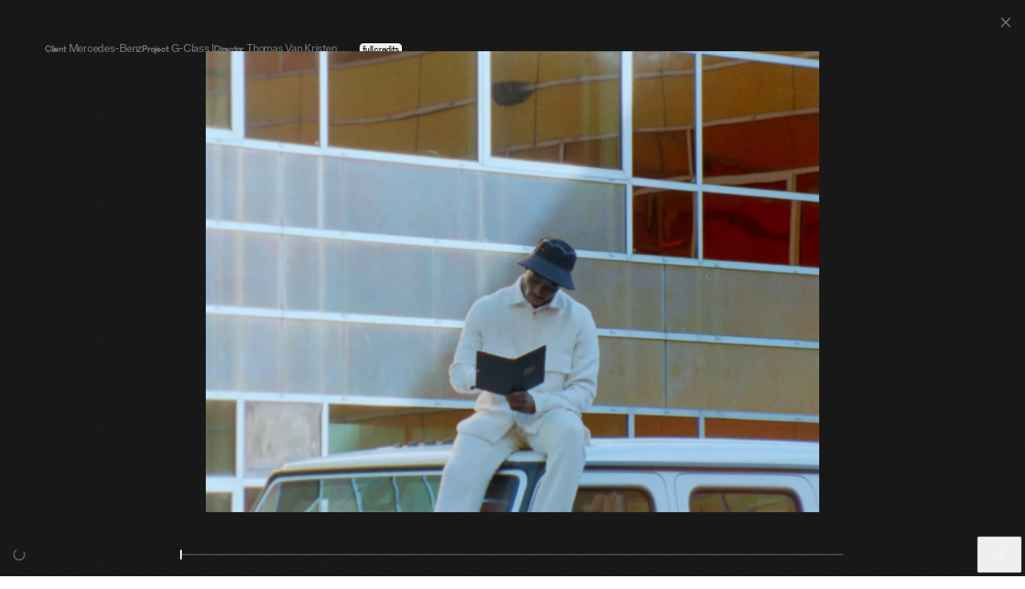

--- FILE ---
content_type: text/html; charset=utf-8
request_url: https://www.modestdept.com/work/mercedes-benz-g-class-i
body_size: 6039
content:
<!DOCTYPE html><html lang="en"><head><meta charSet="utf-8"/><meta name="viewport" content="width=device-width, initial-scale=1.0, maximum-scale=1.0"/><title>Mercedes-Benz – G-Class I by Thomas Van Kristen – modest dept.</title><meta name="robots" content="index, follow"/><meta property="description" content="Mercedes-Benz – G-Class I by Thomas Van Kristen. Represented by modest dept."/><meta property="og:type" content="website"/><meta property="og:url" content="https://www.modestdepartment.com/work/mercedes-benz-g-class-i"/><meta property="og:title" content="Mercedes-Benz – G-Class I by Thomas Van Kristen – modest dept."/><meta property="og:description" content="Mercedes-Benz – G-Class I by Thomas Van Kristen. Represented by modest dept."/><meta property="og:image" content="https://i.vimeocdn.com/video/1597258620-f8417398c1e7cb34da65e0f65fd959f32b3ef41c8141e247007d015a21a9b7c8-d"/><meta property="twitter:card" content="summary_large_image"/><meta property="twitter:url" content="https://www.modestdepartment.com/work/mercedes-benz-g-class-i"/><meta property="twitter:title" content="Mercedes-Benz – G-Class I by Thomas Van Kristen – modest dept."/><meta property="twitter:description" content="Mercedes-Benz – G-Class I by Thomas Van Kristen. Represented by modest dept."/><meta property="twitter:image" content="https://i.vimeocdn.com/video/1597258620-f8417398c1e7cb34da65e0f65fd959f32b3ef41c8141e247007d015a21a9b7c8-d"/><meta name="next-head-count" content="15"/><style id="stitches">--sxs{--sxs:0 t-jGGAeq t-kAEhGe}@media{:root,.t-jGGAeq{--fonts-sans:"Gerstner Programm", Arial, sans-serif;--colors-black:rgba( 44, 44, 44,1);--colors-black80:rgba( 44, 44, 44,.8);--colors-black40:rgba( 44, 44, 44,.4);--colors-black30:rgba( 44, 44, 44,.3);--colors-black20:rgba( 44, 44, 44,.2);--colors-white:rgba(255,255,255,1);--colors-white80:rgba(255,255,255,.8);--colors-white40:rgba(255,255,255,.4);--colors-white30:rgba(255,255,255,.3);--colors-white20:rgba(255,255,255,.2);--colors-background:var(--colors-white);--colors-base:var(--colors-black);--colors-hiContrast:var(--colors-black80);--colors-mdContrast:var(--colors-black40);--colors-loContrast:var(--colors-black20);--radii-small:3px;--radii-medium:5px;--radii-round:9999px;--transitions-fast:all 0.1s ease}.t-kAEhGe{--colors-background:var(--colors-black);--colors-base:var(--colors-white);--colors-hiContrast:var(--colors-white80);--colors-mdContrast:var(--colors-white40);--colors-loContrast:var(--colors-white20)}}--sxs{--sxs:1 k-eqHaWw eIAYxT}@media{@keyframes k-eqHaWw{100%{transform:rotate(360deg)}}*:where(:not(iframe, canvas, img, svg, video):not(svg *, symbol *)){all:unset;display:revert}*,*::before,*::after{box-sizing:border-box}a{cursor:revert}ol,ul,menu{list-style:none}img{max-width:100%}table{border-collapse:collapse}textarea{white-space:revert}:where([hidden]){display:none}:where([contenteditable]){-moz-user-modify:read-write;-webkit-user-modify:read-write;overflow-wrap:break-word;-webkit-line-break:after-white-space}:where([draggable="true"]){-webkit-user-drag:element}@font-face{font-family:Gerstner Programm;src:url("/fonts/Gerstner-ProgrammRegular.woff2") format("woff2-variations"), url("/fonts/Gerstner-ProgrammRegular.woff") format("woff-variations");font-weight:normal;font-stretch:normal;font-style:normal}html{-ms-overflow-style:-ms-autohiding-scrollbar;font-family:var(--fonts-sans);font-size:16px;background:var(--colors-background) url(/images/texture-light.jpg) repeat center center;background-size:56px;color:var(--colors-base)}*{-webkit-font-smoothing:antialiased;-moz-osx-font-smoothing:grayscale}}--sxs{--sxs:2 c-eAavmx c-fEKUWN c-dbFzrS c-koyyNy c-kDnaTA c-hjYNWr c-cMPXtj c-PJLV c-fejVnV c-gwHMrA c-cJyBIN c-hQXHzV c-cUKPaU c-hnLulI c-jeYWKz c-ixYxeN c-kVZpVk c-fYlIJN c-dmRKVT c-bvUzHv c-oBpgD c-AfIgL c-iaRWCq c-iPqMbF c-btPADi}@media{.c-eAavmx{padding-left:0.75rem;padding-right:0.75rem}@media (min-width: 48em){.c-eAavmx{padding-left:1rem;padding-right:1rem}}.c-fEKUWN{display:grid;grid-template-columns:repeat(12, minmax(0, 1fr));gap:0.75rem}@media (min-width: 48em){.c-fEKUWN{gap:1rem}}.c-dbFzrS{z-index:100;position:fixed;top:0;left:0;right:0;padding-top:0.75rem;padding-bottom:0.75rem;text-transform:lowercase}.c-dbFzrS ul{display:flex;gap:1rem}.c-dbFzrS .mobileToggle{grid-column:1 / span 4}@media (min-width: 48em){.c-dbFzrS .mobileToggle{display:none}}.c-dbFzrS .mobileToggle button{display:block;cursor:pointer}.c-dbFzrS .primary{display:none}@media (min-width: 48em){.c-dbFzrS .primary{display:block;grid-column:1 / span 4}}.c-dbFzrS .logo{grid-column:5 / span 4}.c-dbFzrS .secondary{grid-column:9 / span 4}.c-dbFzrS .secondary ul{justify-content:flex-end}.c-koyyNy{font-family:var(--fonts-sans)}.c-koyyNy > .circled{text-decoration:underline}.c-kDnaTA{position:relative;display:inline-block}.c-kDnaTA > svg{z-index:-1;position:absolute;bottom:-8%;left:-1%;width:102%}.c-hjYNWr{z-index:99;position:fixed;top:0;bottom:0;left:0;right:0;display:flex;flex-direction:column;justify-content:space-between;padding-top:8rem;text-transform:lowercase;background:var(--colors-background) url(/images/texture-light.jpg) repeat center center;background-size:56px;transition:opacity 0.2s ease}.c-hjYNWr > .primary{grid-column:1 / span 12}.c-hjYNWr > .primary ul{display:flex;flex-direction:column;gap:1.5rem}.c-hjYNWr .footer{grid-column:1 / span 12}@media (min-width: 48em){.c-hjYNWr{display:none}}.c-cMPXtj{padding-top:5rem;padding-bottom:0.75rem;align-items:end;text-transform:lowercase}.c-cMPXtj ul{display:flex;flex-direction:column;gap:0.125rem}@media (min-width: 48em){.c-cMPXtj ul{flex-direction:row;gap:1rem}}.c-cMPXtj .primary{grid-column:1 / span 6;grid-row:1}@media (min-width: 48em){.c-cMPXtj .primary{grid-column:1 / span 4;grid-row:1;align-self:end}}.c-cMPXtj .secondary{grid-column:1 / span 6;grid-row:2}@media (min-width: 48em){.c-cMPXtj .secondary{grid-column:9 / span 4;grid-row:1;align-self:end}}@media (min-width: 48em){.c-cMPXtj .secondary ul{justify-content:flex-end}}.c-cMPXtj .mascot{grid-column:7 / span 6;grid-row:1 / span 2;justify-self:end;transform:scaleX(-1)}@media (min-width: 48em){.c-cMPXtj .mascot{grid-column:5 / span 4;grid-row:1;justify-self:end;transform:unset}}.c-fejVnV{display:flex;flex-direction:column;height:100vh;padding-top:8rem;padding-bottom:8rem;padding-left:0.75rem;padding-right:0.75rem}@media (min-width: 48em){.c-fejVnV{padding-left:1rem;padding-right:1rem;justify-content:space-around}}.c-fejVnV .director{margin-bottom:0.75rem}.c-fejVnV .director a:focus .videoContainer,.c-fejVnV .director a:hover .videoContainer{opacity:1}.c-gwHMrA{position:relative;display:inline-block}.c-gwHMrA > svg{z-index:-1;position:absolute;top:-8%;left:-6%;width:112%;height:120%;transition:opacity 0.2s ease}.c-cJyBIN{z-index:-1;position:fixed;inset:0;align-content:center}.c-cJyBIN .videoContainer{display:none;grid-column:5 / span 4;opacity:0;transition:opacity 0.5s ease}@media (min-width: 48em){.c-cJyBIN .videoContainer{display:block}}.c-hQXHzV{position:relative;font-size:0;overflow:hidden;transform-style:preserve-3d;-webkit-backface-visibility:hidden;backface-visibility:hidden}.c-cUKPaU{grid-column-start:1;grid-column-end:span 12}.c-hnLulI img{transition:opacity 0.2s ease-out}.c-jeYWKz{padding-top:6rem;pointer-events:none;transition:opacity 0.5s ease}@media (min-width: 48em){.c-jeYWKz{z-index:1;position:fixed;top:0;bottom:0;left:0;right:0;align-content:center;padding-top:0}}.c-jeYWKz .textContainer{grid-column:1 / span 12;pointer-events:all}@media (min-width: 48em){.c-jeYWKz .textContainer{grid-column:1 / span 2;min-height:25rem}}.c-jeYWKz .primary{margin-bottom:1rem}.c-jeYWKz .secondary{transition:opacity 0.5s ease}.c-jeYWKz .secondary .bio{margin-bottom:1.5rem}.c-jeYWKz .secondary .downloadBio{margin-top:1.5rem}.c-ixYxeN li{white-space:pre-line}.c-kVZpVk{display:inline-block;padding-left:0.375rem;padding-right:0.375rem;padding-bottom:0.125rem;line-height:0;border:1px solid currentColor;border-radius:6px;text-transform:lowercase;transition:all 0.2s ease;cursor:pointer}.c-kVZpVk:hover,.c-kVZpVk:focus{color:var(--colors-hiContrast)}.c-fYlIJN{pointer-events:none}.c-fYlIJN .assetContainer{padding-top:2rem;padding-bottom:2rem;min-height:100vh;align-content:center}.c-fYlIJN .assetContainer .asset{z-index:1;grid-column:1 / span 12;cursor:pointer;transition:transform 0.35s ease;transform:scale(1.0001);pointer-events:all}@media (min-width: 48em){.c-fYlIJN .assetContainer .asset{grid-column:4 / span 6}}.c-fYlIJN .assetContainer .asset:hover{transform:scale(1.015)}.c-fYlIJN .assetContainer .caption{grid-column:1 / span 12;display:flex;flex-direction:column;align-items:center}@media (min-width: 48em){.c-fYlIJN .assetContainer .caption{grid-column:4 / span 6}}.c-fYlIJN .assetContainer .caption *{max-width:800px}.c-fYlIJN .textContainer{position:fixed;top:0;bottom:0.5rem;left:0;right:0;align-content:end;pointer-events:all;transition:opacity 0.5s ease}@supports (padding: min(0px)){.c-fYlIJN .textContainer{transform:translateY(min(calc(-1 * env(safe-area-inset-bottom) + 20px), 0px))}}@media (min-width: 48em){.c-fYlIJN .textContainer{bottom:0;align-content:center}}.c-fYlIJN .textContainer .meta{grid-column:1 / span 12}@media (min-width: 48em){.c-fYlIJN .textContainer .meta{grid-column:11 / span 2;min-height:25rem}}.c-fYlIJN .meta .downloadVideo{margin-top:1rem}@media (min-width: 48em){.c-fYlIJN .meta .downloadVideo{margin-top:1.5rem}}.c-dmRKVT{align-items:center;min-height:100vh}.c-dmRKVT .collage{grid-column:1 / span 12}@media (min-width: 48em){.c-dmRKVT .collage{grid-column:3 / span 7;padding-right:2rem}}.c-dmRKVT .textContainer{grid-column:1 / span 12;transition:opacity 0.5s ease}@media (min-width: 48em){.c-dmRKVT .textContainer{grid-column:10 / span 3}}.c-dmRKVT .textContainer .qa{position:relative}.c-bvUzHv{position:relative}.c-bvUzHv .image{position:absolute}.c-oBpgD{transition:opacity 0.5s ease}.c-AfIgL{color:var(--colors-base);margin-top:0.5rem;margin-left:-0.75rem;transition:color 0.1s ease}.c-iaRWCq{position:relative;width:100%;height:0;padding-bottom:80%;overflow:hidden}.c-iPqMbF{position:absolute;inset:0;-webkit-user-select:none;user-select:none;-webkit-touch-callout:none;-khtml-user-select:none;-webkit-tap-highlight-color:transparent;opacity:0;transition:opacity 0.8s ease}.c-iPqMbF .image{position:relative;height:100%}.c-iPqMbF .image img{object-fit:contain}.c-btPADi{z-index:10000;position:fixed;top:0;bottom:0;left:0;right:0;display:grid;grid-template-columns:minmax(0, 1fr);grid-template-rows:3rem 1fr 4rem;grid-template-areas:
    "header"
    "main"
    "footer"
  ;gap:1rem;background:var(--colors-background) url(/images/texture-dark.jpg) repeat center center;background-size:56px;color:var(--colors-base)}}--sxs{--sxs:3 c-koyyNy-jlucAf-size-p2 c-koyyNy-cmVlgk-align-left c-kDnaTA-dtedig-active-false c-koyyNy-gjdJOs-align-center c-hjYNWr-fhLoBm-isOpen-false c-koyyNy-lldlsx-size-h1 c-gwHMrA-kjfbmY-showOnHover-true c-hQXHzV-dSxtXn-contained-false c-cUKPaU-lkFiNi-columnWidth-5 c-cUKPaU-jeWHMR-columnPosition-1 c-cUKPaU-kzmsCP-spacingBottom-medium c-cUKPaU-dMeRxx-columnWidth-2 c-cUKPaU-bNVXUn-columnPosition-7 c-koyyNy-dIortc-size-p1 c-cUKPaU-iNPBNF-columnPosition-9 c-cUKPaU-jNIbvH-columnWidth-4 c-hnLulI-RHGzB-hasLoaded-false c-cUKPaU-dvllvU-columnWidth-12 c-cUKPaU-iiOJoU-columnWidth-7 c-cUKPaU-gooLig-spacingBottom-large c-cUKPaU-ccqxLM-columnPosition-8 c-jeYWKz-gxCVXv-collapsed-false c-ixYxeN-lnwhvQ-direction-vertical c-fYlIJN-pirTI-textVisible-false c-dmRKVT-pirTI-textVisible-false c-bvUzHv-hoeETR-layout-a c-oBpgD-fhLoBm-isActive-false c-oBpgD-lcgelL-isLongest-false c-AfIgL-fLvOZD-enabled-false c-AfIgL-gbmgik-enabled-true c-iaRWCq-hKMJHK-height-low c-iPqMbF-bDGmTT-isActive-true}@media{.c-koyyNy-jlucAf-size-p2{font-size:0.875rem;line-height:1rem;letter-spacing:-0.02em}.c-koyyNy-cmVlgk-align-left{text-align:left}.c-kDnaTA-dtedig-active-false > svg{opacity:0}.c-koyyNy-gjdJOs-align-center{text-align:center}.c-hjYNWr-fhLoBm-isOpen-false{opacity:0;pointer-events:none}.c-koyyNy-lldlsx-size-h1{font-size:1.5rem;line-height:1.25rem;letter-spacing:-0.02em}@media (min-width: 48em){.c-koyyNy-lldlsx-size-h1{font-size:2rem;line-height:1.875rem}}.c-gwHMrA-kjfbmY-showOnHover-true > svg{opacity:0}.c-gwHMrA-kjfbmY-showOnHover-true:focus > svg,.c-gwHMrA-kjfbmY-showOnHover-true:hover > svg{opacity:1}.c-hQXHzV-dSxtXn-contained-false{width:100%;height:0;border-radius:var(--radii-medium)}.c-hQXHzV-dSxtXn-contained-false > div{position:absolute;top:0;bottom:0;left:0;right:0}@media (min-width: 48em){.c-cUKPaU-lkFiNi-columnWidth-5{grid-column-end:span 5}}@media (min-width: 48em){.c-cUKPaU-jeWHMR-columnPosition-1{grid-column-start:1}}.c-cUKPaU-kzmsCP-spacingBottom-medium{padding-bottom:1rem}@media (min-width: 48em){.c-cUKPaU-kzmsCP-spacingBottom-medium{padding-bottom:2rem}}@media (min-width: 48em){.c-cUKPaU-dMeRxx-columnWidth-2{grid-column-end:span 2}}@media (min-width: 48em){.c-cUKPaU-bNVXUn-columnPosition-7{grid-column-start:7}}.c-koyyNy-dIortc-size-p1{font-size:0.6875rem;line-height:0.875rem;letter-spacing:-0.02em}@media (min-width: 48em){.c-cUKPaU-iNPBNF-columnPosition-9{grid-column-start:9}}@media (min-width: 48em){.c-cUKPaU-jNIbvH-columnWidth-4{grid-column-end:span 4}}.c-hnLulI-RHGzB-hasLoaded-false img{opacity:0}@media (min-width: 48em){.c-cUKPaU-dvllvU-columnWidth-12{grid-column-end:span 12}}@media (min-width: 48em){.c-cUKPaU-iiOJoU-columnWidth-7{grid-column-end:span 7}}.c-cUKPaU-gooLig-spacingBottom-large{padding-bottom:5rem}@media (min-width: 48em){.c-cUKPaU-gooLig-spacingBottom-large{padding-bottom:9rem}}@media (min-width: 48em){.c-cUKPaU-ccqxLM-columnPosition-8{grid-column-start:8}}.c-jeYWKz-gxCVXv-collapsed-false .secondary{opacity:1}.c-ixYxeN-lnwhvQ-direction-vertical li{margin-bottom:0.5rem}.c-fYlIJN-pirTI-textVisible-false .textContainer{z-index:-1;opacity:0}.c-dmRKVT-pirTI-textVisible-false .textContainer{z-index:-1;opacity:0}.c-bvUzHv-hoeETR-layout-a .image:nth-child(1){z-index:1;left:0%;width:38%}.c-bvUzHv-hoeETR-layout-a .image:nth-child(2){position:relative;z-index:2;padding-top:12%;padding-bottom:5%;left:32%;width:46%}.c-bvUzHv-hoeETR-layout-a .image:nth-child(3){z-index:3;top:5%;right:0%;width:30%}.c-oBpgD-fhLoBm-isActive-false{opacity:0;pointer-events:none}.c-oBpgD-lcgelL-isLongest-false{position:absolute;top:0;left:0;right:0}.c-AfIgL-fLvOZD-enabled-false{color:var(--colors-loContrast);pointer-events:none}.c-AfIgL-gbmgik-enabled-true{cursor:pointer}.c-AfIgL-gbmgik-enabled-true:hover{color:var(--colors-mdContrast)}.c-iaRWCq-hKMJHK-height-low{padding-bottom:60%}.c-iPqMbF-bDGmTT-isActive-true{opacity:1}}--sxs{--sxs:6 c-PJLV-idxFTZS-css c-hQXHzV-iTqBJC-css c-eAavmx-iYlVrB-css c-PJLV-iksmbZA-css c-koyyNy-igJdBzf-css c-hQXHzV-ilnUTbP-css c-hQXHzV-ihdOYSs-css c-hQXHzV-ifmHulj-css c-koyyNy-iChUBR-css c-hQXHzV-igOvxvp-css c-hQXHzV-iidbvkm-css c-hQXHzV-idYjqJK-css c-hQXHzV-idpBjao-css}@media{.c-PJLV-idxFTZS-css{line-height:0}.c-hQXHzV-iTqBJC-css{padding-bottom:56.25%}.c-eAavmx-iYlVrB-css{padding-top:8rem}.c-PJLV-iksmbZA-css{grid-column:1 / span 12}.c-koyyNy-igJdBzf-css *{max-width:30rem}.c-koyyNy-igJdBzf-css p + p{padding-top:0.5rem}.c-koyyNy-igJdBzf-css * + h2{padding-top:2.5rem}.c-koyyNy-igJdBzf-css * + h3{padding-top:1rem}.c-koyyNy-igJdBzf-css * + .buttonContainer{padding-top:0.75rem}.c-koyyNy-igJdBzf-css a{text-decoration:underline;text-underline-offset:0.2rem}.c-koyyNy-igJdBzf-css a:hover,.c-koyyNy-igJdBzf-css a:focus{color:var(--colors-hiContrast)}.c-koyyNy-igJdBzf-css .buttonContainer > a,.c-koyyNy-igJdBzf-css strong > a,.c-koyyNy-igJdBzf-css em > a{text-decoration:none}.c-hQXHzV-ilnUTbP-css{padding-bottom:66.66666666666667%}.c-hQXHzV-ihdOYSs-css{padding-bottom:69.58762886597938%}.c-hQXHzV-ifmHulj-css{padding-bottom:51.26953125%}.c-koyyNy-iChUBR-css{margin-bottom:0.5rem}.c-hQXHzV-igOvxvp-css{padding-bottom:42.53294289897511%}.c-hQXHzV-iidbvkm-css{padding-bottom:60%}.c-hQXHzV-idYjqJK-css{padding-bottom:75%}.c-hQXHzV-idpBjao-css{padding-bottom:69.0978886756238%}}</style><link rel="preload" href="/fonts/Gerstner-ProgrammRegular.woff" as="font" type="font/woff" crossorigin="anonymous"/><link rel="preload" href="/fonts/Gerstner-ProgrammRegular.woff2" as="font" type="font/woff2" crossorigin="anonymous"/><link rel="icon" type="image/png" href="/favicon-32x32.png" sizes="32x32"/><link rel="icon" type="image/png" href="/favicon-16x16.png" sizes="16x16"/><script defer="" data-domain="modestdept.com" src="https://plausible.io/js/script.js"></script><noscript data-n-css=""></noscript><script defer="" nomodule="" src="/_next/static/chunks/polyfills-0d1b80a048d4787e.js"></script><script src="/_next/static/chunks/webpack-a22ae999319b9104.js" defer=""></script><script src="/_next/static/chunks/framework-4556c45dd113b893.js" defer=""></script><script src="/_next/static/chunks/main-cfdb9b23b913ba34.js" defer=""></script><script src="/_next/static/chunks/pages/_app-a2194b62b2c899bb.js" defer=""></script><script src="/_next/static/chunks/402-ec18fa2746bd5b5a.js" defer=""></script><script src="/_next/static/chunks/457-320037a073f0863e.js" defer=""></script><script src="/_next/static/chunks/425-42e3b6d98ef56037.js" defer=""></script><script src="/_next/static/chunks/884-a95421e716820834.js" defer=""></script><script src="/_next/static/chunks/pages/work/%5Bslug%5D-13fe158bb924d414.js" defer=""></script><script src="/_next/static/T0vVRm0qxcX8A99qN2mq-/_buildManifest.js" defer=""></script><script src="/_next/static/T0vVRm0qxcX8A99qN2mq-/_ssgManifest.js" defer=""></script></head><body><div id="__next"><div class="c-jtyTsm"></div></div><script id="__NEXT_DATA__" type="application/json">{"props":{"pageProps":{"preview":false,"pageType":"project","data":{"page":{"_id":"292299a8-24b3-4c97-b3c5-e76ad0509e66","tertiaryCredits":null,"artist":null,"video":{"height":1440,"aspectRatio":1.3305555555555555,"poster":"https://i.vimeocdn.com/video/1597258620-f8417398c1e7cb34da65e0f65fd959f32b3ef41c8141e247007d015a21a9b7c8-d","file":"https://player.vimeo.com/progressive_redirect/playback/793416797/rendition/1440p/file.mp4?loc=external\u0026oauth2_token_id=1683631835\u0026signature=ed141aa1066e64d172fd76b59ceda0d9cef1bdaef5cdb8ff01941c9f546d83b6","otherFiles":["https://player.vimeo.com/progressive_redirect/playback/793416797/rendition/1440p/file.mp4?loc=external\u0026oauth2_token_id=1683631835\u0026signature=ed141aa1066e64d172fd76b59ceda0d9cef1bdaef5cdb8ff01941c9f546d83b6","https://player.vimeo.com/progressive_redirect/playback/793416797/rendition/1080p/file.mp4?loc=external\u0026oauth2_token_id=1683631835\u0026signature=eec20a5377fbc93182858460f5c5273e5c2707cb88096a5451ea39430033928d","https://player.vimeo.com/progressive_redirect/playback/793416797/rendition/720p/file.mp4?loc=external\u0026oauth2_token_id=1683631835\u0026signature=b8217c092a7e1c5993e1714d837d8a14f8f7cccb30e281f142129a7be60ebd0b","https://player.vimeo.com/progressive_redirect/playback/793416797/rendition/540p/file.mp4?loc=external\u0026oauth2_token_id=1683631835\u0026signature=308d5d184b576b8129b9d8d9a0c7dcc6f75285f908d082da20b7e5c51d457d52","https://player.vimeo.com/progressive_redirect/playback/793416797/rendition/360p/file.mp4?loc=external\u0026oauth2_token_id=1683631835\u0026signature=be70ea0befaeee2072698926ed39e8bb4908c008b5a99bbe81a2d1848465d446","https://player.vimeo.com/external/793416797.m3u8?s=c147679dac234930c0826ad955946b0095090c9d\u0026oauth2_token_id=1683631835","https://player.vimeo.com/progressive_redirect/playback/793416797/rendition/240p/file.mp4?loc=external\u0026oauth2_token_id=1683631835\u0026signature=c93c6b6a993920919f76b590b55455d8925d4f0e176c711fa6f3b279339a2da5"],"width":1916},"mainCredits":[{"content":"Thomas Van Kristen","title":"Director"},{"content":"Brian van Dijk","title":"DoP"},{"content":"Musonda Chota","title":"Styling"},{"content":"Exaucer Ntela, Valentina Abiliosa","title":"Talents"},{"content":"Thomas van Kristen, Mirko Westerbink","title":"Photographer"},{"content":"Niklas Axelsson","title":"Retouch"}],"secondaryCredits":[{"content":"Leonidas Befeldt","title":"Edit"},{"content":"Luca Röser, Leonidas Befeldt \u0026 Moritz Staub","title":"Sound Design/Mix"},{"content":"Mike Bothe","title":"Color Grading"}],"title":"G-Class I","client":"Mercedes-Benz","dop":"Brian Van Djik","fileName":"mercedes-benz-g-class-i","director":{"name":"Thomas Van Kristen","link":{"slug":"/directors/thomas-van-kristen"}},"slug":"/work/mercedes-benz-g-class-i","spriteDesktop":{"_type":"image","asset":{"_ref":"image-b1448c8eed13068ae1379f438d35d72a036de0d0-2304x108-jpg","_type":"reference"}},"type":"video","agency":null}}},"__N_SSG":true},"page":"/work/[slug]","query":{"slug":"mercedes-benz-g-class-i"},"buildId":"T0vVRm0qxcX8A99qN2mq-","isFallback":false,"gsp":true,"scriptLoader":[]}</script></body></html>

--- FILE ---
content_type: application/javascript; charset=utf-8
request_url: https://www.modestdept.com/_next/static/chunks/402-ec18fa2746bd5b5a.js
body_size: 7107
content:
(self.webpackChunk_N_E=self.webpackChunk_N_E||[]).push([[402],{6803:function(t){t.exports=function(){var t="image-Tb9Ew8CXIwaY6R1kjMvI0uRR-2000x3000-jpg";function e(e){var i=e.split("-"),n=i[1],o=i[2],r=i[3];if(!n||!o||!r)throw new Error("Malformed asset _ref '"+e+"'. Expected an id like \""+t+'".');var a=o.split("x"),s=+a[0],u=+a[1];if(!isFinite(s)||!isFinite(u))throw new Error("Malformed asset _ref '"+e+"'. Expected an id like \""+t+'".');return{id:n,width:s,height:u,format:r}}var i=function(t){return!!t&&"string"===typeof t._ref},n=function(t){return!!t&&"string"===typeof t._id},o=function(t){var e=t;return!(!e||!e.asset)&&"string"===typeof e.asset.url};function r(t){if(!t)return null;var e;if("string"===typeof t&&a(t))e={asset:{_ref:s(t)}};else if("string"===typeof t)e={asset:{_ref:t}};else if(i(t))e={asset:t};else if(n(t))e={asset:{_ref:t._id||""}};else if(o(t))e={asset:{_ref:s(t.asset.url)}};else{if("object"!==typeof t.asset)return null;e=t}var r=t;return r.crop&&(e.crop=r.crop),r.hotspot&&(e.hotspot=r.hotspot),u(e)}function a(t){return/^https?:\/\//.test(""+t)}function s(t){return("image-"+t.split("/").slice(-1)[0]).replace(/\.([a-z]+)$/,"-$1")}function u(t){if(t.crop&&t.hotspot)return t;var e=Object.assign({},t);return e.crop||(e.crop={left:0,top:0,bottom:0,right:0}),e.hotspot||(e.hotspot={x:.5,y:.5,height:1,width:1}),e}var c=[["width","w"],["height","h"],["format","fm"],["download","dl"],["blur","blur"],["sharpen","sharp"],["invert","invert"],["orientation","or"],["minHeight","min-h"],["maxHeight","max-h"],["minWidth","min-w"],["maxWidth","max-w"],["quality","q"],["fit","fit"],["crop","crop"],["saturation","sat"],["auto","auto"],["dpr","dpr"],["pad","pad"]];function l(t){var i=Object.assign({},t||{}),n=i.source;delete i.source;var o=r(n);if(!o)throw new Error("Unable to resolve image URL from source ("+JSON.stringify(n)+")");var a=e(o.asset._ref||o.asset._id||""),s=Math.round(o.crop.left*a.width),u=Math.round(o.crop.top*a.height),c={left:s,top:u,width:Math.round(a.width-o.crop.right*a.width-s),height:Math.round(a.height-o.crop.bottom*a.height-u)},l=o.hotspot.height*a.height/2,h=o.hotspot.width*a.width/2,f=o.hotspot.x*a.width,g=o.hotspot.y*a.height,m={left:f-h,top:g-l,right:f+h,bottom:g+l};return i.rect||i.focalPoint||i.ignoreImageParams||i.crop||(i=Object.assign({},i,p({crop:c,hotspot:m},i))),d(Object.assign({},i,{asset:a}))}function d(t){var e=t.baseUrl||"https://cdn.sanity.io",i=t.asset.id+"-"+t.asset.width+"x"+t.asset.height+"."+t.asset.format,n=e+"/images/"+t.projectId+"/"+t.dataset+"/"+i,o=[];if(t.rect){var r=t.rect,a=r.left,s=r.top,u=r.width,l=r.height;(0!==a||0!==s||l!==t.asset.height||u!==t.asset.width)&&o.push("rect="+a+","+s+","+u+","+l)}t.bg&&o.push("bg="+t.bg),t.focalPoint&&(o.push("fp-x="+t.focalPoint.x),o.push("fp-y="+t.focalPoint.y));var d=[t.flipHorizontal&&"h",t.flipVertical&&"v"].filter(Boolean).join("");return d&&o.push("flip="+d),c.forEach((function(e){var i=e[0],n=e[1];"undefined"!==typeof t[i]?o.push(n+"="+encodeURIComponent(t[i])):"undefined"!==typeof t[n]&&o.push(n+"="+encodeURIComponent(t[n]))})),0===o.length?n:n+"?"+o.join("&")}function p(t,e){var i,n=e.width,o=e.height;if(!n||!o)return{width:n,height:o,rect:t.crop};var r=t.crop,a=t.hotspot,s=n/o;if(r.width/r.height>s){var u=Math.round(r.height),c=Math.round(u*s),l=Math.max(0,Math.round(r.top)),d=Math.round((a.right-a.left)/2+a.left),p=Math.max(0,Math.round(d-c/2));p<r.left?p=r.left:p+c>r.left+r.width&&(p=r.left+r.width-c),i={left:p,top:l,width:c,height:u}}else{var h=r.width,f=Math.round(h/s),g=Math.max(0,Math.round(r.left)),m=Math.round((a.bottom-a.top)/2+a.top),y=Math.max(0,Math.round(m-f/2));y<r.top?y=r.top:y+f>r.top+r.height&&(y=r.top+r.height-f),i={left:g,top:y,width:h,height:f}}return{width:n,height:o,rect:i}}var h=["clip","crop","fill","fillmax","max","scale","min"],f=["top","bottom","left","right","center","focalpoint","entropy"],g=["format"];function m(t){return!!t&&"object"===typeof t.clientConfig}function y(t){for(var e=0,i=c;e<i.length;e+=1){var n=i[e],o=n[0],r=n[1];if(t===o||t===r)return o}return t}function w(t){var e=t;if(m(e)){var i=e.clientConfig,n=i.apiHost,o=i.projectId,r=i.dataset;return new v(null,{baseUrl:(n||"https://api.sanity.io").replace(/^https:\/\/api\./,"https://cdn."),projectId:o,dataset:r})}return new v(null,t)}var v=function(t,e){this.options=t?Object.assign({},t.options||{},e||{}):Object.assign({},e||{})};return v.prototype.withOptions=function(t){var e=t.baseUrl||this.options.baseUrl,i={baseUrl:e};for(var n in t)t.hasOwnProperty(n)&&(i[y(n)]=t[n]);return new v(this,Object.assign({},{baseUrl:e},i))},v.prototype.image=function(t){return this.withOptions({source:t})},v.prototype.dataset=function(t){return this.withOptions({dataset:t})},v.prototype.projectId=function(t){return this.withOptions({projectId:t})},v.prototype.bg=function(t){return this.withOptions({bg:t})},v.prototype.dpr=function(t){return this.withOptions(t&&1!==t?{dpr:t}:{})},v.prototype.width=function(t){return this.withOptions({width:t})},v.prototype.height=function(t){return this.withOptions({height:t})},v.prototype.focalPoint=function(t,e){return this.withOptions({focalPoint:{x:t,y:e}})},v.prototype.maxWidth=function(t){return this.withOptions({maxWidth:t})},v.prototype.minWidth=function(t){return this.withOptions({minWidth:t})},v.prototype.maxHeight=function(t){return this.withOptions({maxHeight:t})},v.prototype.minHeight=function(t){return this.withOptions({minHeight:t})},v.prototype.size=function(t,e){return this.withOptions({width:t,height:e})},v.prototype.blur=function(t){return this.withOptions({blur:t})},v.prototype.sharpen=function(t){return this.withOptions({sharpen:t})},v.prototype.rect=function(t,e,i,n){return this.withOptions({rect:{left:t,top:e,width:i,height:n}})},v.prototype.format=function(t){return this.withOptions({format:t})},v.prototype.invert=function(t){return this.withOptions({invert:t})},v.prototype.orientation=function(t){return this.withOptions({orientation:t})},v.prototype.quality=function(t){return this.withOptions({quality:t})},v.prototype.forceDownload=function(t){return this.withOptions({download:t})},v.prototype.flipHorizontal=function(){return this.withOptions({flipHorizontal:!0})},v.prototype.flipVertical=function(){return this.withOptions({flipVertical:!0})},v.prototype.ignoreImageParams=function(){return this.withOptions({ignoreImageParams:!0})},v.prototype.fit=function(t){if(-1===h.indexOf(t))throw new Error('Invalid fit mode "'+t+'"');return this.withOptions({fit:t})},v.prototype.crop=function(t){if(-1===f.indexOf(t))throw new Error('Invalid crop mode "'+t+'"');return this.withOptions({crop:t})},v.prototype.saturation=function(t){return this.withOptions({saturation:t})},v.prototype.auto=function(t){if(-1===g.indexOf(t))throw new Error('Invalid auto mode "'+t+'"');return this.withOptions({auto:t})},v.prototype.pad=function(t){return this.withOptions({pad:t})},v.prototype.url=function(){return l(this.options)},v.prototype.toString=function(){return this.url()},w}()},1202:function(t,e,i){"use strict";var n=i(7294);function o(t){return t&&"object"===typeof t&&"default"in t?t:{default:t}}var r=o(i(6803));const a=(t,e)=>{const i=t.quality(e.quality||75).fit("clip");return null!==e.width?i.width(e.width):i};e.J=function(t,e,i){const o=i?.imageBuilder||a;return n.useMemo((()=>{if(!e)return null;const i=e?function(t){if("string"===typeof t)return t;const e=t,i=t,n=t;return"string"===typeof t?t:e.asset?e.asset._ref||e.asset._id:i._ref||n._id||""}(e):null;if(!i)return null;const n=function(t){const e=t.split("-")[2],[i,n]=e.split("x").map((t=>parseInt(t,10)));return{width:i,height:n,aspectRatio:i/n}}(i),a=function(t,e){const i=t.crop;if(!i)return e;const{width:n,height:o}=e,r=n*(1-(i.left+i.right)),a=o*(1-(i.top+i.bottom));return{width:r,height:a,aspectRatio:r/a}}(e,n),s=o(r.default(t).image(e).auto("format"),{width:null,originalImageDimensions:n,croppedImageDimensions:a,quality:null}),u=s.options.width||(s.options.maxWidth?Math.min(s.options.maxWidth,a.width):a.width),c=s.options.height||(s.options.maxHeight?Math.min(s.options.maxHeight,a.height):Math.round(u/a.aspectRatio));return{loader:({width:i,quality:s})=>o(r.default(t).image(e).auto("format"),{width:i,originalImageDimensions:n,croppedImageDimensions:a,quality:s||null}).url()||"",src:s.url(),width:u,height:c}}),[o,e,t])}},8045:function(t,e,i){"use strict";var n=i(9361).default,o=i(4941).Z,r=i(3929).Z;Object.defineProperty(e,"__esModule",{value:!0}),e.default=function(t){var e=t.src,i=t.sizes,a=t.unoptimized,p=void 0!==a&&a,f=t.priority,m=void 0!==f&&f,O=t.loading,I=t.lazyRoot,_=void 0===I?null:I,E=t.lazyBoundary,M=t.className,k=t.quality,R=t.width,P=t.height,q=t.style,C=t.objectFit,L=t.objectPosition,W=t.onLoadingComplete,U=t.placeholder,H=void 0===U?"empty":U,N=t.blurDataURL,D=g(t,["src","sizes","unoptimized","priority","loading","lazyRoot","lazyBoundary","className","quality","width","height","style","objectFit","objectPosition","onLoadingComplete","placeholder","blurDataURL"]),B=s.useContext(d.ImageConfigContext),Z=s.useMemo((function(){var t=w||B||c.imageConfigDefault,e=r(t.deviceSizes).concat(r(t.imageSizes)).sort((function(t,e){return t-e})),i=t.deviceSizes.sort((function(t,e){return t-e}));return h({},t,{allSizes:e,deviceSizes:i})}),[B]),V=D,F=i?"responsive":"intrinsic";"layout"in V&&(V.layout&&(F=V.layout),delete V.layout);var T=S;if("loader"in V){if(V.loader){var J=V.loader;T=function(t){t.config;var e=g(t,["config"]);return J(e)}}delete V.loader}var $="";if(function(t){return"object"===typeof t&&(x(t)||function(t){return void 0!==t.src}(t))}(e)){var G=x(e)?e.default:e;if(!G.src)throw new Error("An object should only be passed to the image component src parameter if it comes from a static image import. It must include src. Received ".concat(JSON.stringify(G)));if(N=N||G.blurDataURL,$=G.src,(!F||"fill"!==F)&&(P=P||G.height,R=R||G.width,!G.height||!G.width))throw new Error("An object should only be passed to the image component src parameter if it comes from a static image import. It must include height and width. Received ".concat(JSON.stringify(G)))}e="string"===typeof e?e:$;var Q=z(R),X=z(P),Y=z(k),K=!m&&("lazy"===O||"undefined"===typeof O);(e.startsWith("data:")||e.startsWith("blob:"))&&(p=!0,K=!1);v.has(e)&&(K=!1);y&&(p=!0);var tt,et=o(s.useState(!1),2),it=et[0],nt=et[1],ot=o(l.useIntersection({rootRef:_,rootMargin:E||"200px",disabled:!K}),3),rt=ot[0],at=ot[1],st=ot[2],ut=!K||at,ct={boxSizing:"border-box",display:"block",overflow:"hidden",width:"initial",height:"initial",background:"none",opacity:1,border:0,margin:0,padding:0},lt={boxSizing:"border-box",display:"block",width:"initial",height:"initial",background:"none",opacity:1,border:0,margin:0,padding:0},dt=!1,pt={position:"absolute",top:0,left:0,bottom:0,right:0,boxSizing:"border-box",padding:0,border:"none",margin:"auto",display:"block",width:0,height:0,minWidth:"100%",maxWidth:"100%",minHeight:"100%",maxHeight:"100%",objectFit:C,objectPosition:L};0;var ht=Object.assign({},q,pt),ft="blur"!==H||it?{}:{backgroundSize:C||"cover",backgroundPosition:L||"0% 0%",filter:"blur(20px)",backgroundImage:'url("'.concat(N,'")')};if("fill"===F)ct.display="block",ct.position="absolute",ct.top=0,ct.left=0,ct.bottom=0,ct.right=0;else if("undefined"!==typeof Q&&"undefined"!==typeof X){var gt=X/Q,mt=isNaN(gt)?"100%":"".concat(100*gt,"%");"responsive"===F?(ct.display="block",ct.position="relative",dt=!0,lt.paddingTop=mt):"intrinsic"===F?(ct.display="inline-block",ct.position="relative",ct.maxWidth="100%",dt=!0,lt.maxWidth="100%",tt="data:image/svg+xml,%3csvg%20xmlns=%27http://www.w3.org/2000/svg%27%20version=%271.1%27%20width=%27".concat(Q,"%27%20height=%27").concat(X,"%27/%3e")):"fixed"===F&&(ct.display="inline-block",ct.position="relative",ct.width=Q,ct.height=X)}else 0;var yt={src:b,srcSet:void 0,sizes:void 0};ut&&(yt=j({config:Z,src:e,unoptimized:p,layout:F,width:Q,quality:Y,sizes:i,loader:T}));var wt=e;0;var vt,bt="imagesrcset",Ot="imagesizes";bt="imageSrcSet",Ot="imageSizes";var xt=(n(vt={},bt,yt.srcSet),n(vt,Ot,yt.sizes),vt),jt=s.default.useLayoutEffect,zt=s.useRef(W),St=s.useRef(e);s.useEffect((function(){zt.current=W}),[W]),jt((function(){St.current!==e&&(st(),St.current=e)}),[st,e]);var It=h({isLazy:K,imgAttributes:yt,heightInt:X,widthInt:Q,qualityInt:Y,layout:F,className:M,imgStyle:ht,blurStyle:ft,loading:O,config:Z,unoptimized:p,placeholder:H,loader:T,srcString:wt,onLoadingCompleteRef:zt,setBlurComplete:nt,setIntersection:rt,isVisible:ut,noscriptSizes:i},V);return s.default.createElement(s.default.Fragment,null,s.default.createElement("span",{style:ct},dt?s.default.createElement("span",{style:lt},tt?s.default.createElement("img",{style:{display:"block",maxWidth:"100%",width:"initial",height:"initial",background:"none",opacity:1,border:0,margin:0,padding:0},alt:"","aria-hidden":!0,src:tt}):null):null,s.default.createElement(A,Object.assign({},It))),m?s.default.createElement(u.default,null,s.default.createElement("link",Object.assign({key:"__nimg-"+yt.src+yt.srcSet+yt.sizes,rel:"preload",as:"image",href:yt.srcSet?void 0:yt.src},xt))):null)};var a,s=function(t){if(t&&t.__esModule)return t;if(null===t||"object"!==typeof t&&"function"!==typeof t)return{default:t};var e=f();if(e&&e.has(t))return e.get(t);var i={},n=Object.defineProperty&&Object.getOwnPropertyDescriptor;for(var o in t)if(Object.prototype.hasOwnProperty.call(t,o)){var r=n?Object.getOwnPropertyDescriptor(t,o):null;r&&(r.get||r.set)?Object.defineProperty(i,o,r):i[o]=t[o]}i.default=t,e&&e.set(t,i);return i}(i(7294)),u=(a=i(5443))&&a.__esModule?a:{default:a},c=i(9309),l=i(7190),d=i(9977),p=(i(3794),i(2392));function h(){return h=Object.assign||function(t){for(var e=1;e<arguments.length;e++){var i=arguments[e];for(var n in i)Object.prototype.hasOwnProperty.call(i,n)&&(t[n]=i[n])}return t},h.apply(this,arguments)}function f(){if("function"!==typeof WeakMap)return null;var t=new WeakMap;return f=function(){return t},t}function g(t,e){if(null==t)return{};var i,n,o={},r=Object.keys(t);for(n=0;n<r.length;n++)i=r[n],e.indexOf(i)>=0||(o[i]=t[i]);return o}var m={deviceSizes:[640,750,828,1080,1200,1920,2048,3840],imageSizes:[16,32,48,64,96,128,256,384],path:"/_next/image/",loader:"custom",experimentalLayoutRaw:!1}||{},y=m.experimentalUnoptimized,w={deviceSizes:[640,750,828,1080,1200,1920,2048,3840],imageSizes:[16,32,48,64,96,128,256,384],path:"/_next/image/",loader:"custom",experimentalLayoutRaw:!1},v=new Set,b=(new Map,"[data-uri]");var O=new Map([["default",function(t){var e=t.config,i=t.src,n=t.width,o=t.quality;0;if(i.endsWith(".svg")&&!e.dangerouslyAllowSVG)return i;return"".concat(p.normalizePathTrailingSlash(e.path),"?url=").concat(encodeURIComponent(i),"&w=").concat(n,"&q=").concat(o||75)}],["imgix",function(t){var e=t.config,i=t.src,n=t.width,o=t.quality,r=new URL("".concat(e.path).concat(_(i))),a=r.searchParams;a.set("auto",a.get("auto")||"format"),a.set("fit",a.get("fit")||"max"),a.set("w",a.get("w")||n.toString()),o&&a.set("q",o.toString());return r.href}],["cloudinary",function(t){var e=t.config,i=t.src,n=t.width,o=t.quality,r=["f_auto","c_limit","w_"+n,"q_"+(o||"auto")].join(",")+"/";return"".concat(e.path).concat(r).concat(_(i))}],["akamai",function(t){var e=t.config,i=t.src,n=t.width;return"".concat(e.path).concat(_(i),"?imwidth=").concat(n)}],["custom",function(t){var e=t.src;throw new Error('Image with src "'.concat(e,'" is missing "loader" prop.')+"\nRead more: https://nextjs.org/docs/messages/next-image-missing-loader")}]]);function x(t){return void 0!==t.default}function j(t){var e=t.config,i=t.src,n=t.unoptimized,o=t.layout,a=t.width,s=t.quality,u=t.sizes,c=t.loader;if(n)return{src:i,srcSet:void 0,sizes:void 0};var l=function(t,e,i,n){var o=t.deviceSizes,a=t.allSizes;if(n&&("fill"===i||"responsive"===i)){for(var s,u=/(^|\s)(1?\d?\d)vw/g,c=[];s=u.exec(n);s)c.push(parseInt(s[2]));if(c.length){var l,d=.01*(l=Math).min.apply(l,r(c));return{widths:a.filter((function(t){return t>=o[0]*d})),kind:"w"}}return{widths:a,kind:"w"}}return"number"!==typeof e||"fill"===i||"responsive"===i?{widths:o,kind:"w"}:{widths:r(new Set([e,2*e].map((function(t){return a.find((function(e){return e>=t}))||a[a.length-1]})))),kind:"x"}}(e,a,o,u),d=l.widths,p=l.kind,h=d.length-1;return{sizes:u||"w"!==p?u:"100vw",srcSet:d.map((function(t,n){return"".concat(c({config:e,src:i,quality:s,width:t})," ").concat("w"===p?t:n+1).concat(p)})).join(", "),src:c({config:e,src:i,quality:s,width:d[h]})}}function z(t){return"number"===typeof t?t:"string"===typeof t?parseInt(t,10):void 0}function S(t){var e,i=(null==(e=t.config)?void 0:e.loader)||"default",n=O.get(i);if(n)return n(t);throw new Error('Unknown "loader" found in "next.config.js". Expected: '.concat(c.VALID_LOADERS.join(", "),". Received: ").concat(i))}function I(t,e,i,n,o,r){t&&t.src!==b&&t["data-loaded-src"]!==e&&(t["data-loaded-src"]=e,("decode"in t?t.decode():Promise.resolve()).catch((function(){})).then((function(){if(t.parentNode&&(v.add(e),"blur"===n&&r(!0),null==o?void 0:o.current)){var i=t.naturalWidth,a=t.naturalHeight;o.current({naturalWidth:i,naturalHeight:a})}})))}var A=function(t){var e=t.imgAttributes,i=(t.heightInt,t.widthInt),n=t.qualityInt,o=t.layout,r=t.className,a=t.imgStyle,u=t.blurStyle,c=t.isLazy,l=t.placeholder,d=t.loading,p=t.srcString,f=t.config,m=t.unoptimized,y=t.loader,w=t.onLoadingCompleteRef,v=t.setBlurComplete,b=t.setIntersection,O=t.onLoad,x=t.onError,z=(t.isVisible,t.noscriptSizes),S=g(t,["imgAttributes","heightInt","widthInt","qualityInt","layout","className","imgStyle","blurStyle","isLazy","placeholder","loading","srcString","config","unoptimized","loader","onLoadingCompleteRef","setBlurComplete","setIntersection","onLoad","onError","isVisible","noscriptSizes"]);return d=c?"lazy":d,s.default.createElement(s.default.Fragment,null,s.default.createElement("img",Object.assign({},S,e,{decoding:"async","data-nimg":o,className:r,style:h({},a,u),ref:s.useCallback((function(t){b(t),(null==t?void 0:t.complete)&&I(t,p,0,l,w,v)}),[b,p,o,l,w,v]),onLoad:function(t){I(t.currentTarget,p,0,l,w,v),O&&O(t)},onError:function(t){"blur"===l&&v(!0),x&&x(t)}})),(c||"blur"===l)&&s.default.createElement("noscript",null,s.default.createElement("img",Object.assign({},S,j({config:f,src:p,unoptimized:m,layout:o,width:i,quality:n,sizes:z,loader:y}),{decoding:"async","data-nimg":o,style:a,className:r,loading:d}))))};function _(t){return"/"===t[0]?t.slice(1):t}("function"===typeof e.default||"object"===typeof e.default&&null!==e.default)&&"undefined"===typeof e.default.__esModule&&(Object.defineProperty(e.default,"__esModule",{value:!0}),Object.assign(e.default,e),t.exports=e.default)},9008:function(t,e,i){t.exports=i(5443)},5675:function(t,e,i){t.exports=i(8045)},943:function(t,e,i){"use strict";function n(t,e){(null==e||e>t.length)&&(e=t.length);for(var i=0,n=new Array(e);i<e;i++)n[i]=t[i];return n}i.d(e,{Z:function(){return n}})},3375:function(t,e,i){"use strict";function n(t){if("undefined"!==typeof Symbol&&null!=t[Symbol.iterator]||null!=t["@@iterator"])return Array.from(t)}i.d(e,{Z:function(){return n}})},9815:function(t,e,i){"use strict";i.d(e,{Z:function(){return a}});var n=i(943);var o=i(3375);var r=i(1566);function a(t){return function(t){if(Array.isArray(t))return(0,n.Z)(t)}(t)||(0,o.Z)(t)||(0,r.Z)(t)||function(){throw new TypeError("Invalid attempt to spread non-iterable instance.\\nIn order to be iterable, non-array objects must have a [Symbol.iterator]() method.")}()}},1566:function(t,e,i){"use strict";i.d(e,{Z:function(){return o}});var n=i(943);function o(t,e){if(t){if("string"===typeof t)return(0,n.Z)(t,e);var i=Object.prototype.toString.call(t).slice(8,-1);return"Object"===i&&t.constructor&&(i=t.constructor.name),"Map"===i||"Set"===i?Array.from(i):"Arguments"===i||/^(?:Ui|I)nt(?:8|16|32)(?:Clamped)?Array$/.test(i)?(0,n.Z)(t,e):void 0}}}}]);

--- FILE ---
content_type: application/javascript; charset=utf-8
request_url: https://www.modestdept.com/_next/static/T0vVRm0qxcX8A99qN2mq-/_buildManifest.js
body_size: 131
content:
self.__BUILD_MANIFEST=function(s,c,e,a,t){return{__rewrites:{beforeFiles:[],afterFiles:[],fallback:[]},"/":[s,c,a,"static/chunks/145-a0466744c282bb67.js",e,"static/chunks/pages/index-e8479f34d13a763e.js"],"/_error":["static/chunks/pages/_error-a4ba2246ff8fb532.js"],"/directors":[s,c,e,"static/chunks/pages/directors-0abc4bee3b73791e.js"],"/directors/[slug]":[s,c,a,e,t,"static/chunks/pages/directors/[slug]-989fd895732b4fe1.js"],"/presentation/[slug]":[s,c,a,e,t,"static/chunks/pages/presentation/[slug]-4b3a1bd5b633262e.js"],"/work":[s,c,e,"static/chunks/pages/work-96dc9274b71ff1f4.js"],"/work/[slug]":[s,c,"static/chunks/425-42e3b6d98ef56037.js",e,"static/chunks/pages/work/[slug]-13fe158bb924d414.js"],"/[slug]":[s,"static/chunks/pages/[slug]-e55c5dc8de90b5ea.js"],sortedPages:["/","/_app","/_error","/directors","/directors/[slug]","/presentation/[slug]","/work","/work/[slug]","/[slug]"]}}("static/chunks/402-ec18fa2746bd5b5a.js","static/chunks/457-320037a073f0863e.js","static/chunks/884-a95421e716820834.js","static/chunks/279-fcee1d18514744b3.js","static/chunks/176-61dfdae3b59e56ba.js"),self.__BUILD_MANIFEST_CB&&self.__BUILD_MANIFEST_CB();

--- FILE ---
content_type: application/javascript; charset=utf-8
request_url: https://www.modestdept.com/_next/static/chunks/884-a95421e716820834.js
body_size: 3821
content:
"use strict";(self.webpackChunk_N_E=self.webpackChunk_N_E||[]).push([[884],{9853:function(e,t,n){var r,i=n(7294);function o(){return o=Object.assign?Object.assign.bind():function(e){for(var t=1;t<arguments.length;t++){var n=arguments[t];for(var r in n)Object.prototype.hasOwnProperty.call(n,r)&&(e[r]=n[r])}return e},o.apply(this,arguments)}t.Z=function(e){return i.createElement("svg",o({width:40,height:40,viewBox:"0 0 40 40",fill:"none",xmlns:"http://www.w3.org/2000/svg"},e),r||(r=i.createElement("path",{fillRule:"evenodd",clipRule:"evenodd",d:"M16.5 26a.5.5 0 0 1-.5-.5v-11a.5.5 0 0 1 .5-.5h.5a.5.5 0 0 1 .5.5v11a.5.5 0 0 1-.5.5h-.5ZM23 26a.5.5 0 0 1-.5-.5v-11a.5.5 0 0 1 .5-.5h.5a.5.5 0 0 1 .5.5v11a.5.5 0 0 1-.5.5H23Z",fill:"currentColor"})))}},6138:function(e,t,n){var r,i=n(7294);function o(){return o=Object.assign?Object.assign.bind():function(e){for(var t=1;t<arguments.length;t++){var n=arguments[t];for(var r in n)Object.prototype.hasOwnProperty.call(n,r)&&(e[r]=n[r])}return e},o.apply(this,arguments)}t.Z=function(e){return i.createElement("svg",o({width:40,height:40,viewBox:"0 0 40 40",fill:"none",xmlns:"http://www.w3.org/2000/svg"},e),r||(r=i.createElement("path",{fillRule:"evenodd",clipRule:"evenodd",d:"M26.26 20.432a.5.5 0 0 0 0-.864l-10.508-6.13a.5.5 0 0 0-.752.432v12.26a.5.5 0 0 0 .752.431l10.508-6.13Zm-2.409-.216a.25.25 0 0 0 0-.432l-7.075-4.127a.25.25 0 0 0-.376.216v8.254c0 .193.21.314.376.216l7.075-4.127Z",fill:"currentColor"})))}},8257:function(e,t,n){var r=n(5893),i=n(1202),o=n(9008),a=n.n(o),l=n(1163),s=n(1309),c=n.n(s),d=n(1607);t.Z=function(e){var t=e.title,n=e.description,o=e.ogImage,s=e.robotsIndex,u=c().meta,p=(0,l.useRouter)(),m="/"===p.pathname?t||u.title:[t,"modest dept."].filter(Boolean).join(" \u2013 "),h=n||u.description,g="https://www.modestdepartment.com".concat(p.asPath),f=!1===s?"noindex, nofollow":"index, follow",v=o||u.ogImage||null,x=v?"string"===typeof v?v:(0,i.J)(d.Z,v,{imageBuilder:function(e){return e.width(1200)}}).src:null;return(0,r.jsxs)(a(),{children:[(0,r.jsx)("meta",{charSet:"utf-8"}),(0,r.jsx)("meta",{name:"viewport",content:"width=device-width, initial-scale=1.0, maximum-scale=1.0"}),(0,r.jsx)("title",{children:m}),(0,r.jsx)("meta",{name:"robots",content:f}),h&&(0,r.jsx)("meta",{property:"description",content:h}),(0,r.jsx)("meta",{property:"og:type",content:"website"}),(0,r.jsx)("meta",{property:"og:url",content:g}),(0,r.jsx)("meta",{property:"og:title",content:m}),h&&(0,r.jsx)("meta",{property:"og:description",content:h}),x&&(0,r.jsx)("meta",{property:"og:image",content:x}),(0,r.jsx)("meta",{property:"twitter:card",content:"summary_large_image"}),(0,r.jsx)("meta",{property:"twitter:url",content:g}),(0,r.jsx)("meta",{property:"twitter:title",content:m}),h&&(0,r.jsx)("meta",{property:"twitter:description",content:h}),x&&(0,r.jsx)("meta",{property:"twitter:image",content:x})]})}},4993:function(e,t,n){var r=n(1799),i=n(9396),o=n(9815),a=n(5893),l=n(1202),s=n(5675),c=n.n(s),d=n(7294),u=n(1543),p=n(1607),m=[u.vc.media.sm,u.vc.media.md,u.vc.media.lg,u.vc.media.xl],h=function(e){return"number"===typeof e?"".concat(Math.round(100*e),"vw"):e},g=function(e){var t=e[0],n=e.slice(1,e.length),r=[h(t)];return n.length>0&&(r=(0,o.Z)(r).concat((0,o.Z)(n.map((function(e,t){return"".concat(m[t]," ").concat(h(e))}))))),r.reverse().join(", ")},f=(0,u.zo)("div",{img:{transition:"opacity 0.2s ease-out"},variants:{hasLoaded:{true:{img:{opacity:1}},false:{img:{opacity:0}}}}});t.Z=function(e){var t=e.image,n=e.alt,o=e.size,s=void 0===o?1:o,u=e.layout,m=void 0===u?"responsive":u,h=e.loading,v=void 0===h?"lazy":h,x=e.draggable,y=e.urlBuilder,w=(0,d.useState)("eager"===v),b=w[0],j=w[1],k=(0,l.J)(p.Z,t,y?{imageBuilder:y}:void 0),Z=(0,d.useCallback)((function(){j(!0)}),[j]),C=n||t.alt,R=Array.isArray(s)?s:[s];return(0,a.jsx)(f,{className:"image",hasLoaded:b,children:(0,a.jsx)(c(),(0,i.Z)((0,r.Z)({},k),{layout:m,priority:"eager"===v,sizes:g(R),onLoadingComplete:Z,alt:C,draggable:x}))})}},2588:function(e,t,n){n.d(t,{Z:function(){return M}});var r,i,o=n(1799),a=n(9396),l=n(9534),s=n(5893),c=n(7294),d=n(5457),u=n.n(d),p=n(8661),m=n(1543),h=(0,m.F4)({"100%":{transform:"rotate(360deg)"}}),g=(0,m.zo)("div",{width:"2.5rem",height:"2.5rem",display:"flex",alignItems:"center",justifyContent:"center",".icon":{animation:"".concat(h," 1s linear infinite"),width:"1rem",height:"1rem",".path":{stroke:"$mdContrast",strokeLinecap:"round",strokeDasharray:"45, 150",strokeDashoffset:"0"}}}),f=function(e){return(0,s.jsx)(g,(0,a.Z)((0,o.Z)({},e),{children:(0,s.jsx)("svg",{className:"icon",viewBox:"0 0 24 24",children:(0,s.jsx)("circle",{className:"path",cx:"12",cy:"12",r:"10",fill:"none",strokeWidth:"2"})})}))},v=n(923),x=n(4993),y=n(9853),w=n(6138);function b(){return b=Object.assign?Object.assign.bind():function(e){for(var t=1;t<arguments.length;t++){var n=arguments[t];for(var r in n)Object.prototype.hasOwnProperty.call(n,r)&&(e[r]=n[r])}return e},b.apply(this,arguments)}var j,k=function(e){return c.createElement("svg",b({width:40,height:40,viewBox:"0 0 40 40",fill:"none",xmlns:"http://www.w3.org/2000/svg"},e),r||(r=c.createElement("path",{fillRule:"evenodd",clipRule:"evenodd",d:"M28.697 24.713a.5.5 0 0 1-.695.132l-14.263-9.69a.5.5 0 0 1-.132-.695l.28-.414a.5.5 0 0 1 .695-.132l14.263 9.69a.5.5 0 0 1 .133.695l-.282.414Z",fill:"currentColor"})),i||(i=c.createElement("path",{fillRule:"evenodd",clipRule:"evenodd",d:"M23.967 13.113a.5.5 0 0 1 .783.412v12.95a.5.5 0 0 1-.783.412l-5.136-3.522a.25.25 0 0 0-.14-.044H14.75a.5.5 0 0 1-.5-.5V17.18a.5.5 0 0 1 .5-.5h3.94c.05 0 .1-.016.141-.044l5.136-3.522Zm-.717 2.785a.25.25 0 0 0-.391-.206l-3.563 2.443a.25.25 0 0 1-.141.044H16a.25.25 0 0 0-.25.25v3.142c0 .138.112.25.25.25h3.155c.05 0 .1.016.141.044l3.563 2.443a.25.25 0 0 0 .391-.206v-8.204Z",fill:"currentColor"})))};function Z(){return Z=Object.assign?Object.assign.bind():function(e){for(var t=1;t<arguments.length;t++){var n=arguments[t];for(var r in n)Object.prototype.hasOwnProperty.call(n,r)&&(e[r]=n[r])}return e},Z.apply(this,arguments)}var C=function(e){return c.createElement("svg",Z({width:40,height:40,viewBox:"0 0 40 40",fill:"none",xmlns:"http://www.w3.org/2000/svg"},e),j||(j=c.createElement("path",{fillRule:"evenodd",clipRule:"evenodd",d:"M23.967 13.113a.5.5 0 0 1 .783.412v12.95a.5.5 0 0 1-.783.412l-5.136-3.522a.25.25 0 0 0-.14-.044H14.75a.5.5 0 0 1-.5-.5V17.18a.5.5 0 0 1 .5-.5h3.94c.05 0 .1-.016.141-.044l5.136-3.522Zm-.717 2.785a.25.25 0 0 0-.391-.206l-3.563 2.443a.25.25 0 0 1-.141.044H16a.25.25 0 0 0-.25.25v3.142c0 .138.112.25.25.25h3.155c.05 0 .1.016.141.044l3.563 2.443a.25.25 0 0 0 .391-.206v-8.204Z",fill:"currentColor"})))},R=(0,m.zo)(p.Z,{width:"100%",button:{display:"block",cursor:"pointer",color:"$mdContrast",lineHeight:0,transition:"color 0.1s ease",":hover, :focus":{color:"$base"}},".controlsLeft":{gridColumn:"1 / span 2",display:"flex",alignItems:"center",ml:"-0.75rem"},".controlsRight":{gridColumn:"11 / span 2",display:"flex",justifyContent:"flex-end",alignItems:"center",mr:"-0.75rem"},".progressBarContainer":{gridColumn:"3 / span 8",display:"flex",alignItems:"center",justifyContent:"center",".inner":{position:"relative",width:"100%",maxWidth:"1000px"},".progressBar":{zIndex:10,position:"absolute",left:0,top:0,width:"100%",height:"100%",appearance:"none",cursor:"col-resize",outline:"none",opacity:0},"&:hover, &:focus":{".track":{".image":{opacity:1,img:{clipPath:"inset(0% 0 0% 0)"}},".bar":{background:"transparent",".progress":{top:"-20px",height:"40px"}}}},".track":{position:"relative",height:"2px",width:"100%",background:"$loContrast",".image":{position:"absolute",left:0,width:"100%",height:"auto",transform:"translateY(-50%)",opacity:0,transition:"opacity 0.2s ease",img:{clipPath:"inset(50% 0 50% 0)",transition:"all 0.2s ease",borderRadius:"3px",userDrag:"none",userSelect:"none"}},".bar":{position:"absolute",left:0,top:0,height:"2px",background:"$base",transition:"width 0.05s linear, background 0.2s ease",".progress":{position:"absolute",right:0,top:"-5px",height:"12px",width:"1.5px",background:"$base",transition:"all 0.2s ease",".time":{position:"absolute",left:"50%",top:"-1rem",width:"6rem",marginLeft:"-3rem",textAlign:"center",transition:"all 0.2s ease",".minutes":{display:"inline-block",width:"2rem",textAlign:"right"},".seconds":{display:"inline-block",width:"2rem",textAlign:"left"}}}}}}}),B=function(e){return e.width(1800).height(50).bg("000000").crop("center").fit("crop")},E=function(e){var t=e.loading,n=void 0!==t&&t,r=e.playing,i=e.muted,d=e.videoRef,u=e.spriteDesktop,p=e.onTogglePlay,m=e.onToggleMute,h=(0,l.Z)(e,["loading","playing","muted","videoRef","spriteDesktop","onTogglePlay","onToggleMute"]),g=(0,c.useState)(0),b=g[0],j=g[1],Z=(0,c.useRef)(0),E=(0,c.useRef)(null),N=(0,c.useRef)(null),O=(0,c.useCallback)((function(){if((null===d||void 0===d?void 0:d.current)&&E.current&&N.current){var e=d.current.getCurrentTime();E.current.style.width="".concat(e/b*100,"%"),N.current.innerHTML=function(e){var t=Math.round(e);return'<span className="minutes">'.concat(Math.floor(t/60).toString().padStart(2,"0"),'</span>:<span className="seconds">').concat(Math.floor(t%60).toString().padStart(2,"0"),"</span>")}(e)}}),[d,E,N,b]),M=(0,c.useCallback)((function(){(null===d||void 0===d?void 0:d.current)&&E.current&&N.current?(b||j(d.current.getDuration()),r&&(O(),Z.current=requestAnimationFrame(M))):Z.current=requestAnimationFrame(M)}),[d,E,N,j,O,b,r]);(0,c.useEffect)((function(){return Z.current=requestAnimationFrame(M),function(){Z.current&&cancelAnimationFrame(Z.current)}}),[M]);var z=(0,c.useCallback)((function(e){var t,n,r;(null===d||void 0===d?void 0:d.current)&&(d.current.seekTo((t=e.target.value,n=0,r=.999,Math.min(Math.max(n,t),r))),O())}),[d,O]);return(0,s.jsxs)(R,(0,a.Z)((0,o.Z)({},h),{children:[(0,s.jsx)("div",{className:"controlsLeft",children:n?(0,s.jsx)(f,{}):(0,s.jsx)("button",{onClick:p,className:"play",children:r?(0,s.jsx)(y.Z,{}):(0,s.jsx)(w.Z,{})})}),(0,s.jsx)("div",{className:"progressBarContainer",children:(0,s.jsxs)("div",{className:"inner",children:[(0,s.jsxs)("div",{className:"track",children:[u&&(0,s.jsx)(x.Z,{image:u,urlBuilder:B,draggable:!1}),(0,s.jsx)("div",{ref:E,className:"bar",children:(0,s.jsx)("div",{className:"progress",children:(0,s.jsx)(v.Z,{size:"p1",className:"time",ref:N})})})]}),(0,s.jsx)("input",{className:"progressBar",type:"range",min:"0",max:"1",step:"0.0001",onChange:z})]})}),(0,s.jsx)("div",{className:"controlsRight",children:(0,s.jsx)("button",{onClick:m,className:"mute",children:i?(0,s.jsx)(k,{}):(0,s.jsx)(C,{})})})]}))},N=(0,m.zo)("div",{position:"relative",fontSize:0,overflow:"hidden",transformStyle:"preserve-3d",backfaceVisibility:"hidden",variants:{contained:{true:{width:"100%",height:"100%",paddingBottom:"0 !important"},false:{width:"100%",height:0,borderRadius:"$medium","& > div":{position:"absolute",top:0,bottom:0,left:0,right:0}}}}}),O=function(e){var t=e.video,n=e.videoRef,r=e.playing,i=void 0===r||r,d=e.loop,p=void 0!==d&&d,m=e.muted,h=void 0!==m&&m,g=e.contained,f=void 0!==g&&g,v=e.mountVideo,x=void 0===v||v,y=e.quality,w=void 0===y?"default":y,b=e.onEnded,j=e.onReady,k=e.onBuffer,Z=e.onBufferEnd,C=e.onClick,R=(0,l.Z)(e,["video","videoRef","playing","loop","muted","contained","mountVideo","quality","onEnded","onReady","onBuffer","onBufferEnd","onClick"]);if(!t)return null;var B=(0,c.useState)(x),E=B[0],O=B[1];(0,c.useEffect)((function(){x&&O(!0)}),[x,O]);var M="default"===w&&t.otherFiles[t.otherFiles.length-2]||t.file;return(0,s.jsx)(N,(0,a.Z)((0,o.Z)({css:{paddingBottom:"".concat(100/t.aspectRatio,"%")},contained:f,onClick:C},R),{children:E&&(0,s.jsx)(u(),{config:{attributes:{poster:t.poster}},ref:n,url:M,playing:i,loop:p,muted:h,volume:1,playsinline:!0,width:"100%",height:"100%",onEnded:b,onReady:j,onBuffer:k,onBufferEnd:Z})}))};O.Controls=E;var M=O}}]);

--- FILE ---
content_type: application/javascript; charset=utf-8
request_url: https://www.modestdept.com/_next/static/chunks/425-42e3b6d98ef56037.js
body_size: 7139
content:
"use strict";(self.webpackChunk_N_E=self.webpackChunk_N_E||[]).push([[425],{859:function(n,t,e){function r(){return r=Object.assign?Object.assign.bind():function(n){for(var t=1;t<arguments.length;t++){var e=arguments[t];for(var r in e)Object.prototype.hasOwnProperty.call(e,r)&&(n[r]=e[r])}return n},r.apply(this,arguments)}e.d(t,{f:function(){return v}});var o=e(7294),i=e(3935);function u(...n){return t=>n.forEach((n=>function(n,t){"function"===typeof n?n(t):null!==n&&void 0!==n&&(n.current=t)}(n,t)))}const c=(0,o.forwardRef)(((n,t)=>{const{children:e,...i}=n,u=o.Children.toArray(e),c=u.find(s);if(c){const n=c.props.children,e=u.map((t=>t===c?o.Children.count(n)>1?o.Children.only(null):(0,o.isValidElement)(n)?n.props.children:null:t));return(0,o.createElement)(a,r({},i,{ref:t}),(0,o.isValidElement)(n)?(0,o.cloneElement)(n,void 0,e):null)}return(0,o.createElement)(a,r({},i,{ref:t}),e)}));c.displayName="Slot";const a=(0,o.forwardRef)(((n,t)=>{const{children:e,...r}=n;return(0,o.isValidElement)(e)?(0,o.cloneElement)(e,{...l(r,e.props),ref:u(t,e.ref)}):o.Children.count(e)>1?o.Children.only(null):null}));a.displayName="SlotClone";const f=({children:n})=>(0,o.createElement)(o.Fragment,null,n);function s(n){return(0,o.isValidElement)(n)&&n.type===f}function l(n,t){const e={...t};for(const r in t){const o=n[r],i=t[r];/^on[A-Z]/.test(r)?o&&i?e[r]=(...n)=>{i(...n),o(...n)}:o&&(e[r]=o):"style"===r?e[r]={...o,...i}:"className"===r&&(e[r]=[o,i].filter(Boolean).join(" "))}return{...n,...e}}const d=["a","button","div","h2","h3","img","label","li","nav","ol","p","span","svg","ul"].reduce(((n,t)=>{const e=(0,o.forwardRef)(((n,e)=>{const{asChild:i,...u}=n,a=i?c:t;return(0,o.useEffect)((()=>{window[Symbol.for("radix-ui")]=!0}),[]),(0,o.createElement)(a,r({},u,{ref:e}))}));return e.displayName=`Primitive.${t}`,{...n,[t]:e}}),{});const p=(0,o.forwardRef)(((n,t)=>{var e;const{container:u=(null===globalThis||void 0===globalThis||null===(e=globalThis.document)||void 0===e?void 0:e.body),...c}=n;return u?i.createPortal((0,o.createElement)(d.div,r({},c,{ref:t})),u):null})),v=p},7434:function(n,t,e){e.d(t,{Z:function(){return L}});var r=e(7294);function o(n){return"number"===typeof n}function i(n){return"[object Object]"===Object.prototype.toString.call(n)}function u(n){return i(n)||function(n){return Array.isArray(n)}(n)}function c(n){return Math.abs(n)}function a(n){return n?n/c(n):0}function f(n,t){return c(n-t)}function s(n){return p(n).map(Number)}function l(n){return n[d(n)]}function d(n){return Math.max(0,n.length-1)}function p(n){return Object.keys(n)}function v(n,t){return[n,t].reduce((function(n,t){return p(t).forEach((function(e){var r=n[e],o=t[e],u=i(r)&&i(o);n[e]=u?v(r,o):o})),n}),{})}function m(n,t){var e=p(n),r=p(t);return e.length===r.length&&e.every((function(e){var r=n[e],o=t[e];return"function"===typeof r?"".concat(r)==="".concat(o):u(r)&&u(o)?m(r,o):r===o}))}function g(n,t){var e={start:function(){return 0},center:function(n){return r(n)/2},end:r};function r(n){return t-n}return{measure:function(r){return o(n)?t*Number(n):e[n](r)}}}function h(n,t){var e=c(n-t);function r(t){return t<n}function o(n){return n>t}function i(n){return r(n)||o(n)}return{length:e,max:t,min:n,constrain:function(e){return i(e)?r(e)?n:t:e},reachedAny:i,reachedMax:o,reachedMin:r,removeOffset:function(n){return e?n-e*Math.ceil((n-t)/e):n}}}function y(n,t,e){var r=h(0,n),o=r.min,i=r.constrain,u=n+1,a=f(t);function f(n){return e?c((u+n)%u):i(n)}function s(){return a}function l(n){return a=f(n),d}var d={add:function(n){return l(s()+n)},clone:function(){return y(n,s(),e)},get:s,set:l,min:o,max:n};return d}function x(){var n=[];var t={add:function(e,r,o,i){return void 0===i&&(i=!1),e.addEventListener(r,o,i),n.push((function(){return e.removeEventListener(r,o,i)})),t},removeAll:function(){return n=n.filter((function(n){return n()})),t}};return t}function b(n){var t=n;function e(n){return t/=n,i}function r(n){return o(n)?n:n.get()}var i={add:function(n){return t+=r(n),i},divide:e,get:function(){return t},multiply:function(n){return t*=n,i},normalize:function(){return 0!==t&&e(t),i},set:function(n){return t=r(n),i},subtract:function(n){return t-=r(n),i}};return i}function E(n,t,e,r,o,i,u,s,l,d,p,v,m,g,h,y){var E=n.cross,S=["INPUT","SELECT","TEXTAREA"],w=b(0),A=x(),O=x(),M=m.measure(20),k={mouse:300,touch:400},T={mouse:500,touch:600},C=h?5:16,P=0,I=0,B=!1,N=!1,R=!1,z=!1;function D(n){if(!(z="mousedown"===n.type)||0===n.button){var t=f(r.get(),i.get())>=2,u=z||!t,c=!function(n){var t=n.nodeName||"";return S.indexOf(t)>-1}(n.target),a=t||z&&c;B=!0,o.pointerDown(n),w.set(r),r.set(i),l.useBaseMass().useSpeed(80),function(){var n=z?document:e;O.add(n,"touchmove",L).add(n,"touchend",V).add(n,"mousemove",L).add(n,"mouseup",V)}(),P=o.readPoint(n),I=o.readPoint(n,E),v.emit("pointerDown"),u&&(R=!1),a&&n.preventDefault()}}function L(n){if(!N&&!z){if(!n.cancelable)return V(n);var e=o.readPoint(n),i=o.readPoint(n,E),c=f(e,P),a=f(i,I);if(!(N=c>a)&&!R)return V(n)}var s=o.pointerMove(n);!R&&s&&(R=!0),u.start(),r.add(t.apply(s)),n.preventDefault()}function V(n){var e=d.byDistance(0,!1).index!==p.get(),i=o.pointerUp(n)*(h?T:k)[z?"mouse":"touch"],u=function(n,t){var e=p.clone().add(-1*a(n)),r=e.get()===p.min||e.get()===p.max,o=d.byDistance(n,!h).distance;return h||c(n)<M?o:!g&&r?.4*o:y&&t?.5*o:d.byIndex(e.get(),0).distance}(t.apply(i),e),m=function(n,t){if(0===n||0===t)return 0;if(c(n)<=c(t))return 0;var e=f(c(n),c(t));return c(e/n)}(i,u),x=f(r.get(),w.get())>=.5,b=e&&m>.75,E=c(i)<M,S=b?10:C,A=b?1+2.5*m:1;x&&!z&&(R=!0),N=!1,B=!1,O.removeAll(),l.useSpeed(E?9:S).useMass(A),s.distance(u,!h),z=!1,v.emit("pointerUp")}function j(n){R&&n.preventDefault()}return{addActivationEvents:function(){var n=e;A.add(n,"touchmove",(function(){})).add(n,"touchend",(function(){})).add(n,"touchstart",D).add(n,"mousedown",D).add(n,"touchcancel",V).add(n,"contextmenu",V).add(n,"click",j)},clickAllowed:function(){return!R},pointerDown:function(){return B},removeAllEvents:function(){A.removeAll(),O.removeAll()}}}function S(n,t,e){var r=function(n){var t=Math.pow(10,n);return function(n){return Math.round(n*t)/t}}(2),o=b(0),i=b(0),u=b(0),c=0,f=t,s=e;function l(n){return f=n,p}function d(n){return s=n,p}var p={direction:function(){return c},seek:function(t){u.set(t).subtract(n);var e,r,l,d,v=(e=u.get(),(l=0)+(e-(r=0))/(100-r)*(f-l));return c=a(u.get()),u.normalize().multiply(v).subtract(o),(d=u).divide(s),i.add(d),p},settle:function(t){var e=t.get()-n.get(),o=!r(e);return o&&n.set(t),o},update:function(){o.add(i),n.add(o),i.multiply(0)},useBaseMass:function(){return d(e)},useBaseSpeed:function(){return l(t)},useMass:d,useSpeed:l};return p}function w(n,t,e,r,o){var i=o.measure(10),u=o.measure(50),a=!1;return{constrain:function(o){if(!a&&n.reachedAny(e.get())&&n.reachedAny(t.get())){var f=n.reachedMin(t.get())?"min":"max",s=c(n[f]-t.get()),l=e.get()-t.get(),d=Math.min(s/u,.85);e.subtract(l*d),!o&&c(l)<i&&(e.set(n.constrain(e.get())),r.useSpeed(10).useMass(3))}},toggleActive:function(n){a=!n}}}function A(n,t,e,r){var o=h(-t+n,e[0]),i=e.map(o.constrain);return{snapsContained:function(){if(t<=n)return[o.max];if("keepSnaps"===r)return i;var e=function(){var n=i[0],t=l(i),e=i.lastIndexOf(n),r=i.indexOf(t)+1;return h(e,r)}(),u=e.min,c=e.max;return i.slice(u,c)}()}}function O(n,t,e,r){var o=h(t.min+.1,t.max+.1),i=o.reachedMin,u=o.reachedMax;return{loop:function(t){if(function(n){return 1===n?u(e.get()):-1===n&&i(e.get())}(t)){var o=n*(-1*t);r.forEach((function(n){return n.add(o)}))}}}}function M(n){var t=n.max,e=n.length;return{get:function(n){return(n-t)/-e}}}function k(n,t,e,r,o){var i=r.reachedAny,u=r.removeOffset,f=r.constrain;function s(n){return n.concat().sort((function(n,t){return c(n)-c(t)}))[0]}function l(t,r){var o=[t,t+e,t-e];return n?s(r?o.filter((function(n){return a(n)===r})):o):o[0]}return{byDistance:function(e,r){var a=o.get()+e,s=function(e){var r=n?u(e):f(e);return{index:t.map((function(n){return n-r})).map((function(n){return l(n,0)})).map((function(n,t){return{diff:n,index:t}})).sort((function(n,t){return c(n.diff)-c(t.diff)}))[0].index,distance:r}}(a),d=s.index,p=s.distance,v=!n&&i(a);return!r||v?{index:d,distance:e}:{index:d,distance:e+l(t[d]-p,0)}},byIndex:function(n,e){return{index:n,distance:l(t[n]-o.get(),e)}},shortcut:l}}function T(n,t,e){var r="x"===n.scroll?function(n){return"translate3d(".concat(n,"px,0px,0px)")}:function(n){return"translate3d(0px,".concat(n,"px,0px)")},o=e.style,i=!1;return{clear:function(){i||(o.transform="",e.getAttribute("style")||e.removeAttribute("style"))},to:function(n){i||(o.transform=r(t.apply(n.get())))},toggleActive:function(n){i=!n}}}function C(n,t,e,r,o,i,u,c,a){var f=s(o),l=s(o).reverse(),d=function(){var n=i[0]-1;return m(v(l,n),"end")}().concat(function(){var n=e-i[0]-1;return m(v(f,n),"start")}());function p(n,t){return n.reduce((function(n,t){return n-o[t]}),t)}function v(n,t){return n.reduce((function(n,e){return p(n,t)>0?n.concat([e]):n}),[])}function m(e,o){var i="start"===o,f=i?-r:r,s=u.findSlideBounds([f]);return e.map((function(e){var o=i?0:-r,u=i?r:0,f=s.filter((function(n){return n.index===e}))[0][i?"end":"start"],l=b(-1),d=b(-1),p=T(n,t,a[e]);return{index:e,location:d,translate:p,target:function(){return l.set(c.get()>f?o:u)}}}))}return{canLoop:function(){return d.every((function(n){var t=n.index;return p(f.filter((function(n){return n!==t})),e)<=.1}))},clear:function(){d.forEach((function(n){return n.translate.clear()}))},loop:function(){d.forEach((function(n){var t=n.target,e=n.translate,r=n.location,o=t();o.get()!==r.get()&&(0===o.get()?e.clear():e.to(o),r.set(o))}))},loopPoints:d}}function P(n,t,e,r,o,i,u){var c=o.removeOffset,a=o.constrain,f=i?[0,t,-t]:[0],s=l(f,u);function l(t,o){var i=t||f,u=function(n){var t=n||0;return e.map((function(n){return h(.5,n-.5).constrain(n*t)}))}(o);return i.reduce((function(t,o){var i=r.map((function(t,r){return{start:t-e[r]+u[r]+o,end:t+n-u[r]+o,index:r}}));return t.concat(i)}),[])}return{check:function(n,t){var e=i?c(n):a(n);return(t||s).reduce((function(n,t){var r=t.index,o=t.start,i=t.end;return!(-1!==n.indexOf(r))&&(o<e&&i>e)?n.concat([r]):n}),[])},findSlideBounds:l}}function I(n,t,e){var r=o(e);return{groupSlides:function(o){return r?function(n,t){return s(n).filter((function(n){return n%t===0})).map((function(e){return n.slice(e,e+t)}))}(o,e):function(e){return s(e).reduce((function(e,r){var o=t.slice(l(e),r+1).reduce((function(n,t){return n+t}),0);return!r||o>n?e.concat(r):e}),[]).map((function(n,t,r){return e.slice(n,r[t+1])}))}(o)}}}function B(n,t,e,r,o){var i=r.align,u=r.axis,a=r.direction,f=r.startIndex,p=r.inViewThreshold,v=r.loop,m=r.speed,B=r.dragFree,N=r.slidesToScroll,R=r.skipSnaps,z=r.containScroll,D=t.getBoundingClientRect(),L=e.map((function(n){return n.getBoundingClientRect()})),V=function(n){var t="rtl"===n?-1:1;return{apply:function(n){return n*t}}}(a),j=function(n,t){var e="y"===n?"y":"x";return{scroll:e,cross:"y"===n?"x":"y",startEdge:"y"===e?"top":"rtl"===t?"right":"left",endEdge:"y"===e?"bottom":"rtl"===t?"left":"right",measureSize:function(n){var t=n.width,r=n.height;return"x"===e?t:r}}}(u,a),H=j.measureSize(D),q=function(n){return{measure:function(t){return n*(t/100)}}}(H),F=g(i,H),Z=!v&&""!==z,U=function(n,t,e,r,o){var i=n.measureSize,u=n.startEdge,a=n.endEdge,f=function(){if(!o)return 0;var n=e[0];return c(t[u]-n[u])}(),s=function(){if(!o)return 0;var n=window.getComputedStyle(l(r));return parseFloat(n.getPropertyValue("margin-".concat(a)))}(),p=e.map(i),v=e.map((function(n,t,e){var r=!t,o=t===d(e);return r?p[t]+f:o?p[t]+s:e[t+1][u]-n[u]})).map(c);return{slideSizes:p,slideSizesWithGaps:v}}(j,D,L,e,v||""!==z),_=U.slideSizes,G=U.slideSizesWithGaps,J=I(H,G,N),W=function(n,t,e,r,o,i,u){var a=n.startEdge,f=n.endEdge,s=i.groupSlides,p=s(r).map((function(n){return l(n)[f]-n[0][a]})).map(c).map(t.measure),v=r.map((function(n){return e[a]-n[a]})).map((function(n){return-c(n)})),m=function(){var n=l(v)-l(o);return s(v).map((function(n){return n[0]})).map((function(t,e,r){var o=!e,i=e===d(r);return u&&o?0:u&&i?n:t+p[e]}))}();return{snaps:v,snapsAligned:m}}(j,F,D,L,G,J,Z),X=W.snaps,Y=W.snapsAligned,$=-l(X)+l(G),K=A(H,$,Y,z).snapsContained,Q=Z?K:Y,nn=function(n,t,e){return{limit:function(){var r=t[0],o=l(t);return h(e?r-n:o,r)}()}}($,Q,v).limit,tn=y(d(Q),f,v),en=tn.clone(),rn=s(e),on=function(n){var t=0;function e(n,e){return function(){n===!!t&&e()}}function r(){t=window.requestAnimationFrame(n)}return{proceed:e(!0,r),start:e(!1,r),stop:e(!0,(function(){window.cancelAnimationFrame(t),t=0}))}}((function(){v||vn.scrollBounds.constrain(vn.dragHandler.pointerDown()),vn.scrollBody.seek(an).update();var n=vn.scrollBody.settle(an);n&&!vn.dragHandler.pointerDown()&&(vn.animation.stop(),o.emit("settle")),n||o.emit("scroll"),v&&(vn.scrollLooper.loop(vn.scrollBody.direction()),vn.slideLooper.loop()),vn.translate.to(cn),vn.animation.proceed()})),un=Q[tn.get()],cn=b(un),an=b(un),fn=S(cn,m,1),sn=k(v,Q,$,nn,an),ln=function(n,t,e,r,o,i){function u(r){var u=r.distance,c=r.index!==t.get();u&&(n.start(),o.add(u)),c&&(e.set(t.get()),t.set(r.index),i.emit("select"))}return{distance:function(n,t){u(r.byDistance(n,t))},index:function(n,e){var o=t.clone().set(n);u(r.byIndex(o.get(),e))}}}(on,tn,en,sn,an,o),dn=P(H,$,_,X,nn,v,p),pn=E(j,V,n,an,function(n){var t,e;function r(n){return"undefined"!==typeof TouchEvent&&n instanceof TouchEvent}function o(n){return n.timeStamp}function i(t,e){var o=e||n.scroll,i="client".concat("x"===o?"X":"Y");return(r(t)?t.touches[0]:t)[i]}return{isTouchEvent:r,pointerDown:function(n){return t=n,e=n,i(n)},pointerMove:function(n){var r=i(n)-i(e),u=o(n)-o(t)>170;return e=n,u&&(t=n),r},pointerUp:function(n){if(!t||!e)return 0;var r=i(e)-i(t),u=o(n)-o(t),a=o(n)-o(e)>170,f=r/u;return u&&!a&&c(f)>.1?f:0},readPoint:i}}(j),cn,on,ln,fn,sn,tn,o,q,v,B,R),vn={containerRect:D,slideRects:L,animation:on,axis:j,direction:V,dragHandler:pn,eventStore:x(),percentOfView:q,index:tn,indexPrevious:en,limit:nn,location:cn,options:r,scrollBody:fn,scrollBounds:w(nn,cn,an,fn,q),scrollLooper:O($,nn,cn,[cn,an]),scrollProgress:M(nn),scrollSnaps:Q,scrollTarget:sn,scrollTo:ln,slideLooper:C(j,V,H,$,G,Q,dn,cn,e),slidesToScroll:J,slidesInView:dn,slideIndexes:rn,target:an,translate:T(j,V,t)};return vn}var N={align:"center",axis:"x",containScroll:"",direction:"ltr",slidesToScroll:1,breakpoints:{},dragFree:!1,draggable:!0,inViewThreshold:0,loop:!1,skipSnaps:!1,speed:10,startIndex:0,active:!0};function R(){function n(n,t){return v(n,t||{})}return{merge:n,areEqual:function(n,t){return JSON.stringify(p(n.breakpoints||{}))===JSON.stringify(p(t.breakpoints||{}))&&m(n,t)},atMedia:function(t){var e=t.breakpoints||{},r=p(e).filter((function(n){return window.matchMedia(n).matches})).map((function(n){return e[n]})).reduce((function(t,e){return n(t,e)}),{});return n(t,r)}}}function z(n,t,e){var r,o,i,u,c,a=x(),f=R(),s=function(){var n=R(),t=n.atMedia,e=n.areEqual,r=[],o=[];function i(n){var r=t(n.options);return function(){return!e(r,t(n.options))}}var u={init:function(n,e){return o=n.map(i),(r=n.filter((function(n){return t(n.options).active}))).forEach((function(n){return n.init(e)})),n.reduce((function(n,t){var e;return Object.assign(n,((e={})[t.name]=t,e))}),{})},destroy:function(){r=r.filter((function(n){return n.destroy()}))},haveChanged:function(){return o.some((function(n){return n()}))}};return u}(),l=function(){var n={};function t(t){return n[t]||[]}var e={emit:function(n){return t(n).forEach((function(t){return t(n)})),e},off:function(r,o){return n[r]=t(r).filter((function(n){return n!==o})),e},on:function(r,o){return n[r]=t(r).concat([o]),e}};return e}(),d=l.on,p=l.off,v=S,m=!1,g=f.merge(N,z.globalOptions),h=f.merge(g),y=[],b=0;function E(t,e){if(!m){if(function(){var t="container"in n&&n.container,e="slides"in n&&n.slides;i="root"in n?n.root:n,u=t||i.children[0],c=e||[].slice.call(u.children)}(),g=f.merge(g,t),h=f.atMedia(g),r=B(i,u,c,h,l),b=r.axis.measureSize(i.getBoundingClientRect()),!h.active)return w();if(r.translate.to(r.location),y=e||y,o=s.init(y,k),h.loop){if(!r.slideLooper.canLoop())return w(),E({loop:!1},e);r.slideLooper.loop()}h.draggable&&u.offsetParent&&c.length&&r.dragHandler.addActivationEvents()}}function S(n,t){var e=M();w(),E(f.merge({startIndex:e},n),t),l.emit("reInit")}function w(){r.dragHandler.removeAllEvents(),r.animation.stop(),r.eventStore.removeAll(),r.translate.clear(),r.slideLooper.clear(),s.destroy()}function A(n){var t=r[n?"target":"location"].get(),e=h.loop?"removeOffset":"constrain";return r.slidesInView.check(r.limit[e](t))}function O(n,t,e){h.active&&!m&&(r.scrollBody.useBaseMass().useSpeed(t?100:h.speed),r.scrollTo.index(n,e||0))}function M(){return r.index.get()}var k={canScrollNext:function(){return r.index.clone().add(1).get()!==M()},canScrollPrev:function(){return r.index.clone().add(-1).get()!==M()},clickAllowed:function(){return r.dragHandler.clickAllowed()},containerNode:function(){return u},internalEngine:function(){return r},destroy:function(){m||(m=!0,a.removeAll(),w(),l.emit("destroy"))},off:p,on:d,plugins:function(){return o},previousScrollSnap:function(){return r.indexPrevious.get()},reInit:v,rootNode:function(){return i},scrollNext:function(n){O(r.index.clone().add(1).get(),!0===n,-1)},scrollPrev:function(n){O(r.index.clone().add(-1).get(),!0===n,1)},scrollProgress:function(){return r.scrollProgress.get(r.location.get())},scrollSnapList:function(){return r.scrollSnaps.map(r.scrollProgress.get)},scrollTo:O,selectedScrollSnap:M,slideNodes:function(){return c},slidesInView:A,slidesNotInView:function(n){var t=A(n);return r.slideIndexes.filter((function(n){return-1===t.indexOf(n)}))}};return E(t,e),a.add(window,"resize",(function(){var n=f.atMedia(g),t=!f.areEqual(n,h),e=r.axis.measureSize(i.getBoundingClientRect()),o=b!==e,u=s.haveChanged();(o||t||u)&&S(),l.emit("resize")})),setTimeout((function(){return l.emit("init")}),0),k}function D(n){return n.concat().sort((function(n,t){return n.name>t.name?1:-1})).map((function(n){return n.options}))}function L(n,t){void 0===n&&(n={}),void 0===t&&(t=[]);var e=(0,r.useRef)(z.optionsHandler()),o=(0,r.useRef)(n),i=(0,r.useRef)(t),u=(0,r.useState)(),c=u[0],a=u[1],f=(0,r.useState)(),s=f[0],l=f[1],d=(0,r.useCallback)((function(){c&&c.reInit(o.current,i.current)}),[c]);return(0,r.useEffect)((function(){if("undefined"!==typeof window&&window.document&&window.document.createElement&&s){z.globalOptions=L.globalOptions;var n=z(s,o.current,i.current);return a(n),function(){return n.destroy()}}a(void 0)}),[s,a]),(0,r.useEffect)((function(){e.current.areEqual(o.current,n)||(o.current=n,d())}),[n,d]),(0,r.useEffect)((function(){(function(n,t){if(n.length!==t.length)return!1;var e=z.optionsHandler().areEqual,r=D(n),o=D(t);return r.every((function(n,t){var r=o[t];return e(n,r)}))})(i.current,t)||(i.current=t,d())}),[t,d]),[l,c]}z.globalOptions=void 0,z.optionsHandler=R,L.globalOptions=void 0},828:function(n,t,e){e.d(t,{Z:function(){return i}});var r=e(3375);var o=e(1566);function i(n,t){return function(n){if(Array.isArray(n))return n}(n)||(0,r.Z)(n,t)||(0,o.Z)(n,t)||function(){throw new TypeError("Invalid attempt to destructure non-iterable instance.\\nIn order to be iterable, non-array objects must have a [Symbol.iterator]() method.")}()}}}]);

--- FILE ---
content_type: application/javascript; charset=utf-8
request_url: https://www.modestdept.com/_next/static/chunks/pages/work/%5Bslug%5D-13fe158bb924d414.js
body_size: 4727
content:
(self.webpackChunk_N_E=self.webpackChunk_N_E||[]).push([[177],{295:function(e,t,n){"use strict";var i,r=n(7294);function o(){return o=Object.assign?Object.assign.bind():function(e){for(var t=1;t<arguments.length;t++){var n=arguments[t];for(var i in n)Object.prototype.hasOwnProperty.call(n,i)&&(e[i]=n[i])}return e},o.apply(this,arguments)}t.Z=function(e){return r.createElement("svg",o({width:40,height:40,viewBox:"0 0 40 40",fill:"none",xmlns:"http://www.w3.org/2000/svg"},e),i||(i=r.createElement("path",{fillRule:"evenodd",clipRule:"evenodd",d:"M21.138 15.008 16.83 19.25h9.92v1.5h-9.92l4.308 4.242-1.053 1.069L13.931 20l6.154-6.06 1.053 1.068Z",fill:"currentColor"})))}},8004:function(e,t,n){"use strict";var i,r=n(7294);function o(){return o=Object.assign?Object.assign.bind():function(e){for(var t=1;t<arguments.length;t++){var n=arguments[t];for(var i in n)Object.prototype.hasOwnProperty.call(n,i)&&(e[i]=n[i])}return e},o.apply(this,arguments)}t.Z=function(e){return r.createElement("svg",o({width:40,height:40,viewBox:"0 0 40 40",fill:"none",xmlns:"http://www.w3.org/2000/svg"},e),i||(i=r.createElement("path",{fillRule:"evenodd",clipRule:"evenodd",d:"M19.915 13.94 26.069 20l-6.154 6.06-1.053-1.068 4.308-4.242h-9.92v-1.5h9.92l-4.308-4.242 1.053-1.069Z",fill:"currentColor"})))}},3520:function(e,t,n){(window.__NEXT_P=window.__NEXT_P||[]).push(["/work/[slug]",function(){return n(3273)}])},3273:function(e,t,n){"use strict";n.r(t),n.d(t,{__N_SSG:function(){return ee},default:function(){return te}});var i,r=n(1799),o=n(5893),s=n(8257),l=n(7294),a=n(3204),c=n(1543),d=(0,c.zo)(a.Z,{transition:"opacity 0.5s ease",variants:{isVisible:{true:{opacity:1,pointerEvents:"unset"},false:{opacity:0,pointerEvents:"none"}}}}),u=n(859),h=n(1664),f=n.n(h),p=n(1163),m=n.n(p),x=n(4139),v=n(8661),g=n(1292),b=n(4976);function j(){return j=Object.assign?Object.assign.bind():function(e){for(var t=1;t<arguments.length;t++){var n=arguments[t];for(var i in n)Object.prototype.hasOwnProperty.call(n,i)&&(e[i]=n[i])}return e},j.apply(this,arguments)}var y=function(e){return l.createElement("svg",j({width:40,height:40,viewBox:"0 0 40 40",fill:"none",xmlns:"http://www.w3.org/2000/svg"},e),i||(i=l.createElement("path",{fillRule:"evenodd",clipRule:"evenodd",d:"M14.166 14.52a.5.5 0 0 0 0 .707L18.94 20l-4.773 4.773a.5.5 0 0 0 0 .707l.354.354a.5.5 0 0 0 .707 0L20 21.06l4.773 4.773a.5.5 0 0 0 .707 0l.354-.354a.5.5 0 0 0 0-.707L21.06 20l4.773-4.773a.5.5 0 0 0 0-.707l-.354-.354a.5.5 0 0 0-.707 0L20 18.94l-4.773-4.773a.5.5 0 0 0-.707 0l-.354.354Z",fill:"currentColor"})))},w=(0,c.zo)(v.Z,{gridArea:"header",py:"0.75rem",color:"$mdContrast",".meta":{display:"flex",alignItems:"center",gridColumn:"1 / span 6",transition:"color 0.5s ease","@md":{alignItems:"baseline"},ul:{display:"none",mr:"1.75rem","@md":{display:"flex"}},button:{flex:"0 0 auto"}},".controls":{gridColumn:"7 / span 6",display:"flex",justifyContent:"flex-end",mt:"-0.25rem",mr:"-0.75rem","> *":{display:"block",cursor:"pointer",lineHeight:0,transition:"color 0.1s ease","&:hover, &:focus":{color:"$base"}}},variants:{highlighted:{true:{".meta":{color:"$base"}},false:{".meta":{color:"$mdContrast"}}}}}),C=function(e){var t=e.meta,n=e.highlighted,i=void 0!==n&&n,r=e.showButton,s=void 0!==r&&r,a=e.buttonLabel,c=e.onButtonClick,d=(0,l.useContext)(b.Z).previousPath;return(0,o.jsxs)(w,{highlighted:i,children:[(0,o.jsxs)("div",{className:"meta",children:[(0,o.jsx)(g.Z,{items:t,direction:"horizontal"}),s&&(0,o.jsx)(x.Z,{as:"button",size:"small",onClick:c,children:a})]}),(0,o.jsx)("div",{className:"controls",children:d?(0,o.jsx)("button",{onClick:function(){return m().back()},children:(0,o.jsx)(y,{})}):(0,o.jsx)(f(),{href:"/",children:(0,o.jsx)(y,{})})})]})},Z=(0,c.zo)(u.f,{zIndex:1e4,position:"fixed",top:0,bottom:0,left:0,right:0,display:"grid",gridTemplateColumns:"minmax(0, 1fr)",gridTemplateRows:"3rem 1fr 4rem",gridTemplateAreas:'\n    "header"\n    "main"\n    "footer"\n  ',gap:"1rem",background:"$background url(/images/texture-dark.jpg) repeat center center",backgroundSize:"56px",color:"$base"}),k=function(e){var t=e.children;return(0,o.jsx)(Z,{className:c.$_,children:t})};k.Header=C;var _=k,z=n(9815),E=function(e){var t=e.mainMobile,n=e.mainCredits,i=e.secondaryCredits,r=e.tertiaryCredits,s=e.dop,c=e.agency;(0,l.useMemo)((function(){return n?[{title:"DOP",content:s}].concat((0,z.Z)(n)).filter((function(e){return e.content})):null}),[n,s]),(0,l.useMemo)((function(){return i?[{title:"Agency",content:c}].concat((0,z.Z)(i)).filter((function(e){return e.content})):null}),[i,c]),(0,l.useMemo)((function(){return r?r.filter((function(e){return e.content})):null}),[r]);return(0,o.jsxs)(a.Z,{css:{px:"0.75rem",height:"100%",overflowY:"scroll","@md":{px:"1rem"}},children:[t&&(0,o.jsx)(a.Z,{css:{"@md":{display:"none"}},children:(0,o.jsx)(g.Z,{items:t,direction:"horizontal"})}),n&&(0,o.jsx)(a.Z,{children:(0,o.jsx)(g.Z,{items:n,direction:"horizontal"})}),i&&(0,o.jsx)(a.Z,{css:{pt:"2rem"},children:(0,o.jsx)(g.Z,{items:i,direction:"horizontal"})}),r&&(0,o.jsx)(a.Z,{css:{pt:"2rem"},children:(0,o.jsx)(g.Z,{items:r,direction:"horizontal"})})]})},S=n(828),I=n(7434),N=n(4993),O=n(923),R=(0,c.zo)(v.Z,{width:"100%",".inner":{gridColumn:"3 / span 8",display:"flex",alignItems:"center",justifyContent:"center"},".dots":{display:"flex",alignItems:"center",justifyContent:"center",gap:"0.25rem",height:"2.5rem",maxWidth:"1000px",width:"100%"}}),B=(0,c.zo)("button",{position:"relative",py:"0.5rem",width:"100%",cursor:"pointer","&::before":{content:"",display:"block",height:"2px",width:"100%",background:"$loContrast",transition:"background 0.1s ease"},".number":{position:"absolute",left:0,right:0,top:"-0.875rem",pointerEvents:"none",transition:"opacity 0.1s ease",opacity:0},variants:{selected:{true:{"&::before":{background:"$base"},".number":{opacity:1}},false:{"&:hover":{"&::before":{background:"$mdContrast"}}}}}}),P=function(e){var t=e.numImages,n=e.selectedIndex,i=e.setSelectedIndex;return(0,o.jsx)(R,{children:(0,o.jsx)("div",{className:"inner",children:(0,o.jsx)("div",{className:"dots",children:Array(t).fill(!0).map((function(e,r){return(0,o.jsx)(B,{selected:r===n,onClick:function(){return i(r)},children:(0,o.jsxs)(O.Z,{as:"span",size:"p1",align:"center",className:"number",children:[r+1," / ",t]})},r)}))})})})},M=n(295),$=n(8004),T=(0,c.zo)("div",{position:"relative",width:"100%",height:"100%",".embla__viewport":{overflow:"hidden",width:"100%",height:"100%","&.is-draggable":{cursor:"grab"},"&.is-dragging":{cursor:"grabbing"}},".embla__container":{display:"flex",height:"100%",userSelect:"none","-webkit-touch-callout":"none","-khtml-user-select":"none","-webkit-tap-highlight-color":"transparent"},".embla__slide":{position:"relative",minWidth:"100%"},".embla__slide__inner":{position:"relative",overflow:"hidden",height:"100%","@md":{px:"1rem"},".image":{position:"relative",height:"100%",img:{objectFit:"contain"}}}}),L=(0,c.zo)("button",{position:"absolute",top:"50%",color:"$mdContrast",transform:"translateY(-50%)",transition:"color 0.1s ease",display:"none","@hover":{display:"block"},variants:{enabled:{true:{cursor:"pointer","&:hover":{color:"$base"}},false:{color:"$loContrast",pointerEvents:"none"}},type:{prev:{left:"0.25rem"},next:{right:"0.25rem"}}}}),A=function(e){var t=e.images,n=e.selectedIndex,i=e.setSelectedIndex,r=(0,S.Z)((0,I.Z)({skipSnaps:!1}),2),s=r[0],a=r[1],c=(0,l.useState)(!1),d=c[0],u=c[1],h=(0,l.useState)(!1),f=h[0],p=h[1],m=(0,l.useCallback)((function(){return a&&a.scrollPrev()}),[a]),x=(0,l.useCallback)((function(){return a&&a.scrollNext()}),[a]),v=(0,l.useCallback)((function(e){return a&&a.scrollTo(e)}),[a]),g=(0,l.useCallback)((function(){a&&(i(a.selectedScrollSnap()),u(a.canScrollPrev()),p(a.canScrollNext()))}),[a,i]);return(0,l.useEffect)((function(){a&&(g(),a.on("select",g))}),[a,g]),(0,l.useEffect)((function(){v(n)}),[n,v]),(0,o.jsxs)(T,{children:[(0,o.jsx)("div",{className:"embla__viewport",ref:s,children:(0,o.jsx)("div",{className:"embla__container",children:t.map((function(e){return(0,o.jsx)("div",{className:"embla__slide",children:(0,o.jsx)("div",{className:"embla__slide__inner",children:(0,o.jsx)(N.Z,{image:e,layout:"fill"})})},e.id)}))})}),(0,o.jsx)(L,{type:"prev",onClick:m,enabled:d,children:(0,o.jsx)(M.Z,{})}),(0,o.jsx)(L,{type:"next",onClick:x,enabled:f,children:(0,o.jsx)($.Z,{})})]})};A.DotControls=P;var H=A,V=function(e){var t=e.client,n=e.artist,i=e.title,r=e.photographer,s=e.dop,c=e.agency,u=e.images,h=e.mainCredits,f=e.secondaryCredits,p=e.tertiaryCredits,m=(0,l.useState)(0),x=m[0],v=m[1],g=(0,l.useState)(!1),b=g[0],j=g[1],y=(0,l.useCallback)((function(){j(!b)}),[b,j]),w=(0,l.useMemo)((function(){return[{title:"Client",content:t||""},{title:"Artist",content:n||""},{title:"Project",content:i||""},{title:"Photographer",content:r.name||""}].filter((function(e){return""!==e.content}))}),[t,n,i,r]);return(0,o.jsxs)(_,{children:[(0,o.jsx)(_.Header,{meta:w,highlighted:b,showButton:!0,buttonLabel:b?"close":"full credits",onButtonClick:y}),(0,o.jsxs)(a.Z,{css:{position:"relative",gridArea:"main",overflow:"hidden"},children:[(0,o.jsx)(d,{isVisible:!b,css:{width:"100%",height:"100%"},children:(0,o.jsx)(H,{images:u,selectedIndex:x,setSelectedIndex:v})}),(0,o.jsx)(d,{isVisible:b,css:{position:"absolute",inset:0},children:(0,o.jsx)(E,{mainMobile:w,mainCredits:h,secondaryCredits:f,tertiaryCredits:p,dop:s,agency:c})})]}),(0,o.jsx)(a.Z,{css:{gridArea:"footer",display:"flex",alignItems:"flex-end"},children:(0,o.jsx)(d,{isVisible:!b,css:{width:"100%",pb:"0.25rem"},children:(0,o.jsx)(H.DotControls,{numImages:u.length,selectedIndex:x,setSelectedIndex:v})})})]})},q=n(2588),D=n(9396),W=n(9534),X=(0,c.zo)("div",{cursor:"none"}),Y=(0,c.zo)("div",{zIndex:9999,position:"fixed",display:"none",transform:"translate(-50%, -50%)",pointerEvents:"none",transition:"opacity 0.15s ease","@media (hover: hover)":{display:"block"},variants:{visible:{true:{opacity:1},false:{opacity:0}}}}),F=function(e){var t=e.cursor,n=e.children,i=e.css,s=(0,W.Z)(e,["cursor","children","css"]),a=(0,l.useRef)(null),c=(0,l.useRef)(null),d=(0,l.useState)(!1),u=d[0],h=d[1],f=(0,l.useCallback)((function(e){a.current&&(a.current.style.left="".concat(e.clientX,"px"),a.current.style.top="".concat(e.clientY,"px"))}),[a]);return(0,l.useEffect)((function(){return u?window.addEventListener("mousemove",f):window.removeEventListener("mousemove",f),function(){window.removeEventListener("mousemove",f)}}),[u,f]),(0,o.jsxs)(X,(0,D.Z)((0,r.Z)({ref:c,onMouseOver:function(){h(!0)},onMouseOut:function(){h(!1)},css:i},s),{children:[n,(0,o.jsx)(Y,{ref:a,visible:u,children:t})]}))},G=n(9853),J=n(6138),K=function(e){var t=e.client,n=e.artist,i=e.title,r=e.director,s=e.dop,c=e.agency,u=e.video,h=e.spriteDesktop,f=e.mainCredits,p=e.secondaryCredits,m=e.tertiaryCredits,x=(0,l.useState)(!0),v=x[0],g=x[1],b=(0,l.useState)(!1),j=b[0],y=b[1],w=(0,l.useState)(!1),C=w[0],Z=w[1],k=(0,l.useState)(!1),z=k[0],S=k[1],I=(0,l.useRef)(null),N=(0,l.useRef)(null),O=(0,l.useCallback)((function(){Z(!C)}),[C,Z]),R=(0,l.useCallback)((function(){y(!j)}),[j,y]),B=(0,l.useCallback)((function(){S(!z)}),[z,S]),P=(0,l.useCallback)((function(){y(!1)}),[y]),M=(0,l.useCallback)((function(){g(!1)}),[y,g]),$=(0,l.useCallback)((function(){N.current=setTimeout((function(){g(!0)}),500)}),[N,g]),T=(0,l.useCallback)((function(){N.current&&clearTimeout(N.current),g(!1)}),[N,g]),L=(0,l.useMemo)((function(){return[{title:"Client",content:t||""},{title:"Artist",content:n||""},{title:"Project",content:i||""},{title:"Director",content:(null===r||void 0===r?void 0:r.name)||""}].filter((function(e){return""!==e.content}))}),[t,n,i,r]);return(0,o.jsxs)(_,{children:[(0,o.jsx)(_.Header,{meta:L,highlighted:C,showButton:!0,buttonLabel:C?"close":"full credits",onButtonClick:O}),(0,o.jsxs)(a.Z,{css:{position:"relative",gridArea:"main",overflow:"hidden","@md":{px:"1rem"}},children:[(0,o.jsx)(d,{isVisible:!C,css:{width:"100%",height:"100%"},children:(0,o.jsx)(F,{css:{width:"100%",height:"100%"},cursor:j?(0,o.jsx)(G.Z,{}):(0,o.jsx)(J.Z,{}),children:(0,o.jsx)(q.Z,{video:u,contained:!0,muted:z,playing:!C&&j,onReady:M,onEnded:P,onBuffer:$,onBufferEnd:T,videoRef:I,quality:"high",onClick:R})})}),(0,o.jsx)(d,{isVisible:C,css:{position:"absolute",inset:0},children:(0,o.jsx)(E,{mainMobile:L,mainCredits:f,secondaryCredits:p,tertiaryCredits:m,dop:s,agency:c})})]}),(0,o.jsx)(a.Z,{css:{gridArea:"footer",display:"flex",alignItems:"flex-end"},children:(0,o.jsx)(d,{isVisible:!C,css:{width:"100%",pb:"0.25rem"},children:(0,o.jsx)(q.Z.Controls,{muted:z,loading:v,playing:!C&&j,videoRef:I,spriteDesktop:h,onTogglePlay:R,onToggleMute:B})})})]})},Q=n(3352),U=function(e){var t,n,i,l=e.data;if(!l||!l.page)return null;var a=l.page,c=[a.client,a.artist,a.title].filter(Boolean).filter((function(e){return""!==e})).join(" \u2013 "),d=[null===(t=a.director)||void 0===t?void 0:t.name,null===(n=a.photographer)||void 0===n?void 0:n.name].filter(Boolean),u=d.length?d[0]:null,h="video"===a.type?null===(i=a.video)||void 0===i?void 0:i.poster:a.images[0];return(0,o.jsxs)(o.Fragment,{children:[(0,o.jsx)(s.Z,{title:u?[c,u].join(" by "):c,description:u?"".concat([c,u].join(" by "),". Represented by modest dept."):c,ogImage:h}),"video"===a.type?(0,o.jsx)(K,(0,r.Z)({},a)):null,"gallery"===a.type?(0,o.jsx)(V,(0,r.Z)({},a)):null]})},ee=!0,te=function(e){var t=e.data,n=e.preview,i=e.query,r=e.queryParams;return(0,o.jsx)(Q.Hq,{data:t,preview:n,query:i,queryParams:r,Component:function(e){return(0,o.jsx)(U,{data:e.data})}})}},4139:function(e,t,n){"use strict";var i=n(1799),r=n(9396),o=n(9534),s=n(5893),l=n(1664),a=n.n(l),c=n(7294),d=n(923),u=(0,n(1543).zo)("button",{display:"inline-block",px:"0.375rem",pb:"0.125rem",lineHeight:0,border:"1px solid currentColor",borderRadius:"6px",textTransform:"lowercase",transition:"all 0.2s ease",cursor:"pointer","&:hover, &:focus":{color:"$hiContrast"},variants:{size:{medium:{},small:{py:0,px:"0.25rem"}}}}),h=c.forwardRef((function(e,t){var n=e.children,l=e.size,c=void 0===l?"medium":l,h=e.type,f=e.url,p=e.slug,m=e.targetBlank,x=e.download,v=e.buttonType,g=(0,o.Z)(e,["children","size","type","url","slug","targetBlank","download","buttonType"]),b="small"===c?"p1":"p2",j="external"===h?f:p,y=m?{target:"_blank",rel:"noreferrer",download:x}:{download:x};return"external"===h||m?(0,s.jsx)(u,(0,r.Z)((0,i.Z)({ref:t,as:"a",size:c,href:j},y,g),{children:(0,s.jsx)(d.Z,{as:"span",size:b,children:n})})):"internal"===h?(0,s.jsx)(a(),{href:j||"/",passHref:!0,children:(0,s.jsx)(u,(0,r.Z)((0,i.Z)({ref:t,as:"a",size:c},y,g),{children:(0,s.jsx)(d.Z,{as:"span",size:b,children:n})}))}):(0,s.jsx)(u,(0,r.Z)((0,i.Z)({ref:t,size:c,type:v},g),{children:(0,s.jsx)(d.Z,{as:"span",size:b,children:n})}))}));t.Z=h},1292:function(e,t,n){"use strict";var i=n(1799),r=n(9396),o=n(9534),s=n(5893),l=(n(7294),n(923)),a=(0,n(1543).zo)("ul",{li:{whiteSpace:"pre-line"},variants:{direction:{vertical:{li:{mb:"0.5rem"}},horizontal:{display:"flex",flexWrap:"wrap",gap:"0 1.5rem",li:{flex:"0 0 auto","& > *":{display:"inline-block"},".title":{mr:"0.25rem"}}}}}});t.Z=function(e){var t=e.items,n=e.direction,c=void 0===n?"vertical":n,d=(0,o.Z)(e,["items","direction"]);return(0,s.jsx)(a,(0,r.Z)((0,i.Z)({direction:c},d),{children:t.map((function(e){return(0,s.jsxs)("li",{children:[(0,s.jsx)(l.Z,{className:"title",as:"h6",size:"p1",children:e.title}),(0,s.jsx)(l.Z,{children:e.content})]},e.title)}))}))}}},function(e){e.O(0,[402,457,425,884,774,888,179],(function(){return t=3520,e(e.s=t);var t}));var t=e.O();_N_E=t}]);

--- FILE ---
content_type: application/javascript; charset=utf-8
request_url: https://www.modestdept.com/_next/static/chunks/pages/_app-a2194b62b2c899bb.js
body_size: 89094
content:
(self.webpackChunk_N_E=self.webpackChunk_N_E||[]).push([[888],{5258:function(t,e,n){"use strict";function r(t,e){return function(t){if(Array.isArray(t))return t}(t)||function(t,e){var n=null==t?null:"undefined"!==typeof Symbol&&t[Symbol.iterator]||t["@@iterator"];if(null==n)return;var r,o,i=[],s=!0,a=!1;try{for(n=n.call(t);!(s=(r=n.next()).done)&&(i.push(r.value),!e||i.length!==e);s=!0);}catch(c){a=!0,o=c}finally{try{s||null==n.return||n.return()}finally{if(a)throw o}}return i}(t,e)||function(t,e){if(!t)return;if("string"===typeof t)return o(t,e);var n=Object.prototype.toString.call(t).slice(8,-1);"Object"===n&&t.constructor&&(n=t.constructor.name);if("Map"===n||"Set"===n)return Array.from(t);if("Arguments"===n||/^(?:Ui|I)nt(?:8|16|32)(?:Clamped)?Array$/.test(n))return o(t,e)}(t,e)||function(){throw new TypeError("Invalid attempt to destructure non-iterable instance.\nIn order to be iterable, non-array objects must have a [Symbol.iterator]() method.")}()}function o(t,e){(null==e||e>t.length)&&(e=t.length);for(var n=0,r=new Array(e);n<e;n++)r[n]=t[n];return r}var i=n(6086),s=n(5092),a=s.map,c=s.filter,u=n(3202),l=n(2947);function d(t){this.client=t}function p(t,e){return"undefined"!==typeof window&&e instanceof window.File?i({filename:!1===t.preserveFilename?void 0:e.name,contentType:e.type},t):t}i(d.prototype,{upload:function(t,e){var n=arguments.length>2&&void 0!==arguments[2]?arguments[2]:{};l.validateAssetType(t);var r=n.extract||void 0;r&&!r.length&&(r=["none"]);var o=l.hasDataset(this.client.clientConfig),i="image"===t?"images":"files",s=p(n,e),u=s.tag,d=s.label,f=s.title,h=s.description,m=s.creditLine,g=s.filename,v=s.source,y={label:d,title:f,description:h,filename:g,meta:r,creditLine:m};v&&(y.sourceId=v.id,y.sourceName=v.name,y.sourceUrl=v.url);var b=this.client._requestObservable({tag:u,method:"POST",timeout:s.timeout||0,uri:"/assets/".concat(i,"/").concat(o),headers:s.contentType?{"Content-Type":s.contentType}:{},query:y,body:e});return this.client.isPromiseAPI()?b.pipe(c((function(t){return"response"===t.type})),a((function(t){return t.body.document}))).toPromise():b},delete:function(t,e){console.warn("client.assets.delete() is deprecated, please use client.delete(<document-id>)");var n=e||"";return/^(image|file)-/.test(n)?t._id&&(n=t._id):n="".concat(t,"-").concat(n),l.hasDataset(this.client.clientConfig),this.client.delete(n)},getImageUrl:function(t,e){var n=t._ref||t;if("string"!==typeof n)throw new Error("getImageUrl() needs either an object with a _ref, or a string with an asset document ID");if(!/^image-[A-Za-z0-9_]+-\d+x\d+-[a-z]{1,5}$/.test(n))throw new Error('Unsupported asset ID "'.concat(n,'". URL generation only works for auto-generated IDs.'));var o=r(n.split("-"),4),i=o[1],s=o[2],a=o[3];l.hasDataset(this.client.clientConfig);var c=this.client.clientConfig,d=c.projectId,p=c.dataset,f=e?u(e):"";return"https://cdn.sanity.io/images/".concat(d,"/").concat(p,"/").concat(i,"-").concat(s,".").concat(a).concat(f)}}),t.exports=d},6586:function(t,e,n){"use strict";function r(t){this.client=t}n(6086)(r.prototype,{getLoginProviders:function(){return this.client.request({uri:"/auth/providers"})},logout:function(){return this.client.request({uri:"/auth/logout",method:"POST"})}}),t.exports=r},9895:function(t,e,n){"use strict";var r=n(6086),o=n(2913),i=n(2947),s=n(1356),a={apiHost:"https://api.sanity.io",apiVersion:"1",useProjectHostname:!0,isPromiseAPI:!0},c=["localhost","127.0.0.1","0.0.0.0"];e.defaultConfig=a,e.initConfig=function(t,n){var u=r({},n,t);u.apiVersion||s.printNoApiVersionSpecifiedWarning();var l=r({},a,u),d=l.useProjectHostname;if("undefined"===typeof Promise){var p=o("js-client-promise-polyfill");throw new Error("No native Promise-implementation found, polyfill needed - see ".concat(p))}if(d&&!l.projectId)throw new Error("Configuration must contain `projectId`");var f="undefined"!==typeof window&&window.location&&window.location.hostname,h=f&&function(t){return-1!==c.indexOf(t)}(window.location.hostname);f&&h&&l.token&&!0!==l.ignoreBrowserTokenWarning?s.printBrowserTokenWarning():"undefined"===typeof l.useCdn&&s.printCdnWarning(),d&&i.projectId(l.projectId),l.dataset&&i.dataset(l.dataset),"requestTagPrefix"in l&&(l.requestTagPrefix=l.requestTagPrefix?i.requestTag(l.requestTagPrefix).replace(/\.+$/,""):void 0),l.apiVersion="".concat(l.apiVersion).replace(/^v/,""),l.isDefaultApi=l.apiHost===a.apiHost,l.useCdn=Boolean(l.useCdn)&&!l.withCredentials,e.validateApiVersion(l.apiVersion);var m=l.apiHost.split("://",2),g=m[0],v=m[1],y=l.isDefaultApi?"apicdn.sanity.io":v;return l.useProjectHostname?(l.url="".concat(g,"://").concat(l.projectId,".").concat(v,"/v").concat(l.apiVersion),l.cdnUrl="".concat(g,"://").concat(l.projectId,".").concat(y,"/v").concat(l.apiVersion)):(l.url="".concat(l.apiHost,"/v").concat(l.apiVersion),l.cdnUrl=l.url),l},e.validateApiVersion=function(t){if("1"!==t&&"X"!==t){var e=new Date(t);if(!(/^\d{4}-\d{2}-\d{2}$/.test(t)&&e instanceof Date&&e.getTime()>0))throw new Error("Invalid API version string, expected `1` or date in format `YYYY-MM-DD`")}}},1078:function(t,e,n){"use strict";function r(t,e,n){return e in t?Object.defineProperty(t,e,{value:n,enumerable:!0,configurable:!0,writable:!0}):t[e]=n,t}var o=n(6086),i=n(5092),s=i.map,a=i.filter,c=n(2947),u=n(7054),l=n(6102),d=n(485),p=n(5770),f=n(5420),h=function(t,e){return!1===t?void 0:"undefined"===typeof t?e:t},m=function(){var t=arguments.length>0&&void 0!==arguments[0]?arguments[0]:{};return{dryRun:t.dryRun,returnIds:!0,returnDocuments:h(t.returnDocuments,!0),visibility:t.visibility||"sync",autoGenerateArrayKeys:t.autoGenerateArrayKeys,skipCrossDatasetReferenceValidation:t.skipCrossDatasetReferenceValidation}},g=function(t){return"response"===t.type},v=function(t){return t.body},y=function(t,e){return t.reduce((function(t,n){return t[e(n)]=n,t}),Object.create(null))},b=function(t){return t.toPromise()};t.exports={listen:f,getDataUrl:function(t,e){var n=this.clientConfig,r=c.hasDataset(n),o="/".concat(t,"/").concat(r),i=e?"".concat(o,"/").concat(e):o;return"/data".concat(i).replace(/\/($|\?)/,"$1")},fetch:function(t,e){var n=arguments.length>2&&void 0!==arguments[2]?arguments[2]:{},r=!1===n.filterResponse?function(t){return t}:function(t){return t.result},o=this._dataRequest("query",{query:t,params:e},n).pipe(s(r));return this.isPromiseAPI()?b(o):o},getDocument:function(t){var e=arguments.length>1&&void 0!==arguments[1]?arguments[1]:{},n={uri:this.getDataUrl("doc",t),json:!0,tag:e.tag},r=this._requestObservable(n).pipe(a(g),s((function(t){return t.body.documents&&t.body.documents[0]})));return this.isPromiseAPI()?b(r):r},getDocuments:function(t){var e=arguments.length>1&&void 0!==arguments[1]?arguments[1]:{},n={uri:this.getDataUrl("doc",t.join(",")),json:!0,tag:e.tag},r=this._requestObservable(n).pipe(a(g),s((function(e){var n=y(e.body.documents||[],(function(t){return t._id}));return t.map((function(t){return n[t]||null}))})));return this.isPromiseAPI()?b(r):r},create:function(t,e){return this._create(t,"create",e)},createIfNotExists:function(t,e){return c.requireDocumentId("createIfNotExists",t),this._create(t,"createIfNotExists",e)},createOrReplace:function(t,e){return c.requireDocumentId("createOrReplace",t),this._create(t,"createOrReplace",e)},patch:function(t,e){return new p(t,e,this)},delete:function(t,e){return this.dataRequest("mutate",{mutations:[{delete:u(t)}]},e)},mutate:function(t,e){var n=t instanceof p||t instanceof d?t.serialize():t,r=Array.isArray(n)?n:[n],o=e&&e.transactionId;return this.dataRequest("mutate",{mutations:r,transactionId:o},e)},transaction:function(t){return new d(t,this)},dataRequest:function(t,e){var n=arguments.length>2&&void 0!==arguments[2]?arguments[2]:{},r=this._dataRequest(t,e,n);return this.isPromiseAPI()?b(r):r},_dataRequest:function(t,e){var n=arguments.length>2&&void 0!==arguments[2]?arguments[2]:{},o="mutate"===t,i="query"===t,c=!o&&l(e),u=!o&&c.length<11264,d=u?c:"",p=n.returnFirst,f=n.timeout,h=n.token,y=n.tag,b=n.headers,x=this.getDataUrl(t,d),w={method:u?"GET":"POST",uri:x,json:!0,body:u?void 0:e,query:o&&m(n),timeout:f,headers:b,token:h,tag:y,canUseCdn:i};return this._requestObservable(w).pipe(a(g),s(v),s((function(t){if(!o)return t;var e=t.results||[];if(n.returnDocuments)return p?e[0]&&e[0].document:e.map((function(t){return t.document}));var i=p?"documentId":"documentIds",s=p?e[0]&&e[0].id:e.map((function(t){return t.id}));return r({transactionId:t.transactionId,results:e},i,s)})))},_create:function(t,e){var n=arguments.length>2&&void 0!==arguments[2]?arguments[2]:{},i=r({},e,t),s=o({returnFirst:!0,returnDocuments:!0},n);return this.dataRequest("mutate",{mutations:[i]},s)}}},6102:function(t){"use strict";var e=["tag"];function n(t,e){if(null==t)return{};var n,r,o=function(t,e){if(null==t)return{};var n,r,o={},i=Object.keys(t);for(r=0;r<i.length;r++)n=i[r],e.indexOf(n)>=0||(o[n]=t[n]);return o}(t,e);if(Object.getOwnPropertySymbols){var i=Object.getOwnPropertySymbols(t);for(r=0;r<i.length;r++)n=i[r],e.indexOf(n)>=0||Object.prototype.propertyIsEnumerable.call(t,n)&&(o[n]=t[n])}return o}var r=encodeURIComponent;t.exports=function(t){var o=t.query,i=t.params,s=void 0===i?{}:i,a=t.options,c=void 0===a?{}:a,u=c.tag,l=n(c,e),d="query=".concat(r(o)),p=u?"?tag=".concat(r(u),"&").concat(d):"?".concat(d),f=Object.keys(s).reduce((function(t,e){return"".concat(t,"&").concat(r("$".concat(e)),"=").concat(r(JSON.stringify(s[e])))}),p);return Object.keys(l).reduce((function(t,e){return c[e]?"".concat(t,"&").concat(r(e),"=").concat(r(c[e])):t}),f)}},5420:function(t,e,n){"use strict";function r(t,e){var n=Object.keys(t);if(Object.getOwnPropertySymbols){var r=Object.getOwnPropertySymbols(t);e&&(r=r.filter((function(e){return Object.getOwnPropertyDescriptor(t,e).enumerable}))),n.push.apply(n,r)}return n}function o(t){for(var e=1;e<arguments.length;e++){var n=null!=arguments[e]?arguments[e]:{};e%2?r(Object(n),!0).forEach((function(e){i(t,e,n[e])})):Object.getOwnPropertyDescriptors?Object.defineProperties(t,Object.getOwnPropertyDescriptors(n)):r(Object(n)).forEach((function(e){Object.defineProperty(t,e,Object.getOwnPropertyDescriptor(n,e))}))}return t}function i(t,e,n){return e in t?Object.defineProperty(t,e,{value:n,enumerable:!0,configurable:!0,writable:!0}):t[e]=n,t}var s=n(6086),a=n(5092).Observable,c=n(1982),u=n(8201),l=n(9119),d=n(6102),p=c,f=["includePreviousRevision","includeResult","visibility","effectFormat","tag"],h={includeResult:!0};function m(t){try{var e=t.data&&JSON.parse(t.data)||{};return s({type:t.type},e)}catch(n){return n}}function g(t){if(t instanceof Error)return t;var e=m(t);return e instanceof Error?e:new Error(function(t){if(!t.error)return t.message||"Unknown listener error";if(t.error.description)return t.error.description;return"string"===typeof t.error?t.error:JSON.stringify(t.error,null,2)}(e))}t.exports=function(t,e){var n=arguments.length>2&&void 0!==arguments[2]?arguments[2]:{},r=this.clientConfig,i=r.url,s=r.token,c=r.withCredentials,v=r.requestTagPrefix,y=n.tag&&v?[v,n.tag].join("."):n.tag,b=o(o({},l(n,h)),{},{tag:y}),x=u(b,f),w=d({query:t,params:e,options:x,tag:y}),S="".concat(i).concat(this.getDataUrl("listen",w));if(S.length>14800)return new a((function(t){return t.error(new Error("Query too large for listener"))}));var E=b.events?b.events:["mutation"],P=-1!==E.indexOf("reconnect"),j={};return(s||c)&&(j.withCredentials=!0),s&&(j.headers={Authorization:"Bearer ".concat(s)}),new a((function(t){var e,n=u(),r=!1;function o(){r||(P&&t.next({type:"reconnect"}),r||n.readyState===p.CLOSED&&(c(),clearTimeout(e),e=setTimeout(l,100)))}function i(e){t.error(g(e))}function s(e){var n=m(e);return n instanceof Error?t.error(n):t.next(n)}function a(e){r=!0,c(),t.complete()}function c(){n.removeEventListener("error",o,!1),n.removeEventListener("channelError",i,!1),n.removeEventListener("disconnect",a,!1),E.forEach((function(t){return n.removeEventListener(t,s,!1)})),n.close()}function u(){var t=new p(S,j);return t.addEventListener("error",o,!1),t.addEventListener("channelError",i,!1),t.addEventListener("disconnect",a,!1),E.forEach((function(e){return t.addEventListener(e,s,!1)})),t}function l(){n=u()}return function(){r=!0,c()}}))}},5770:function(t,e,n){"use strict";function r(t,e,n){return e in t?Object.defineProperty(t,e,{value:n,enumerable:!0,configurable:!0,writable:!0}):t[e]=n,t}var o=n(6086),i=n(7054),s=n(2947),a=s.validateObject,c=s.validateInsert;function u(t){var e=arguments.length>1&&void 0!==arguments[1]?arguments[1]:{},n=arguments.length>2&&void 0!==arguments[2]?arguments[2]:null;this.selection=t,this.operations=o({},e),this.client=n}o(u.prototype,{clone:function(){return new u(this.selection,o({},this.operations),this.client)},set:function(t){return this._assign("set",t)},diffMatchPatch:function(t){return a("diffMatchPatch",t),this._assign("diffMatchPatch",t)},unset:function(t){if(!Array.isArray(t))throw new Error("unset(attrs) takes an array of attributes to unset, non-array given");return this.operations=o({},this.operations,{unset:t}),this},setIfMissing:function(t){return this._assign("setIfMissing",t)},replace:function(t){return a("replace",t),this._set("set",{$:t})},inc:function(t){return this._assign("inc",t)},dec:function(t){return this._assign("dec",t)},insert:function(t,e,n){var o;return c(t,e,n),this._assign("insert",(r(o={},t,e),r(o,"items",n),o))},append:function(t,e){return this.insert("after","".concat(t,"[-1]"),e)},prepend:function(t,e){return this.insert("before","".concat(t,"[0]"),e)},splice:function(t,e,n,r){var o=e<0?e-1:e,i="undefined"===typeof n||-1===n?-1:Math.max(0,e+n),s=o<0&&i>=0?"":i,a="".concat(t,"[").concat(o,":").concat(s,"]");return this.insert("replace",a,r||[])},ifRevisionId:function(t){return this.operations.ifRevisionID=t,this},serialize:function(){return o(i(this.selection),this.operations)},toJSON:function(){return this.serialize()},commit:function(){var t=arguments.length>0&&void 0!==arguments[0]?arguments[0]:{};if(!this.client)throw new Error("No `client` passed to patch, either provide one or pass the patch to a clients `mutate()` method");var e="string"===typeof this.selection,n=o({returnFirst:e,returnDocuments:!0},t);return this.client.mutate({patch:this.serialize()},n)},reset:function(){return this.operations={},this},_set:function(t,e){return this._assign(t,e,!1)},_assign:function(t,e){var n=!(arguments.length>2&&void 0!==arguments[2])||arguments[2];return a(t,e),this.operations=o({},this.operations,r({},t,o({},n&&this.operations[t]||{},e))),this}}),t.exports=u},485:function(t,e,n){"use strict";function r(t,e,n){return e in t?Object.defineProperty(t,e,{value:n,enumerable:!0,configurable:!0,writable:!0}):t[e]=n,t}var o=n(6086),i=n(2947),s=n(5770),a={returnDocuments:!1};function c(){var t=arguments.length>0&&void 0!==arguments[0]?arguments[0]:[],e=arguments.length>1?arguments[1]:void 0,n=arguments.length>2?arguments[2]:void 0;this.trxId=n,this.operations=t,this.client=e}o(c.prototype,{clone:function(){return new c(this.operations.slice(0),this.client,this.trxId)},create:function(t){return i.validateObject("create",t),this._add({create:t})},createIfNotExists:function(t){var e="createIfNotExists";return i.validateObject(e,t),i.requireDocumentId(e,t),this._add(r({},e,t))},createOrReplace:function(t){var e="createOrReplace";return i.validateObject(e,t),i.requireDocumentId(e,t),this._add(r({},e,t))},delete:function(t){return i.validateDocumentId("delete",t),this._add({delete:{id:t}})},patch:function(t,e){var n="function"===typeof e;if(t instanceof s)return this._add({patch:t.serialize()});if(n){var r=e(new s(t,{},this.client));if(!(r instanceof s))throw new Error("function passed to `patch()` must return the patch");return this._add({patch:r.serialize()})}return this._add({patch:o({id:t},e)})},transactionId:function(t){return t?(this.trxId=t,this):this.trxId},serialize:function(){return this.operations.slice()},toJSON:function(){return this.serialize()},commit:function(t){if(!this.client)throw new Error("No `client` passed to transaction, either provide one or pass the transaction to a clients `mutate()` method");return this.client.mutate(this.serialize(),o({transactionId:this.trxId},a,t||{}))},reset:function(){return this.operations=[],this},_add:function(t){return this.operations.push(t),this}}),t.exports=c},8288:function(t,e,n){"use strict";var r=n(6086),o=n(2947);function i(t){this.request=t.request.bind(t)}r(i.prototype,{create:function(t,e){return this._modify("PUT",t,e)},edit:function(t,e){return this._modify("PATCH",t,e)},delete:function(t){return this._modify("DELETE",t)},list:function(){return this.request({uri:"/datasets"})},_modify:function(t,e,n){return o.dataset(e),this.request({method:t,uri:"/datasets/".concat(e),body:n})}}),t.exports=i},2913:function(t){"use strict";t.exports=function(t){return"https://docs.sanity.io/help/"+t}},1708:function(t){"use strict";t.exports=[]},2288:function(t,e,n){"use strict";var r=n(1432),o=n(6086);function i(t){var e=a(t);i.super.call(this,e.message),o(this,e)}function s(t){var e=a(t);s.super.call(this,e.message),o(this,e)}function a(t){var e=t.body,n={response:t,statusCode:t.statusCode,responseBody:c(e,t)};return e.error&&e.message?(n.message="".concat(e.error," - ").concat(e.message),n):e.error&&e.error.description?(n.message=e.error.description,n.details=e.error,n):(n.message=e.error||e.message||function(t){var e=t.statusMessage?" ".concat(t.statusMessage):"";return"".concat(t.method,"-request to ").concat(t.url," resulted in HTTP ").concat(t.statusCode).concat(e)}(t),n)}function c(t,e){return-1!==(e.headers["content-type"]||"").toLowerCase().indexOf("application/json")?JSON.stringify(t,null,2):t}r(i),r(s),e.ClientError=i,e.ServerError=s},3202:function(t){"use strict";t.exports=function(t){var e=[];for(var n in t)t.hasOwnProperty(n)&&e.push("".concat(encodeURIComponent(n),"=").concat(encodeURIComponent(t[n])));return e.length>0?"?".concat(e.join("&")):""}},7343:function(t,e,n){"use strict";var r=n(6258),o=n(6086),i=n(6890),s=n(2289),a=n(8362),c=n(5018),u=n(5092).Observable,l=n(2288),d=l.ClientError,p=l.ServerError,f={onResponse:function(t){if(t.statusCode>=500)throw new p(t);if(t.statusCode>=400)throw new d(t);return t}},h={onResponse:function(t){var e=t.headers["x-sanity-warning"];return(Array.isArray(e)?e:[e]).filter(Boolean).forEach((function(t){return console.warn(t)})),t}},m=r(n(1708).concat([h,s(),a(),c(),f,i({implementation:u})]));function g(t){var e=arguments.length>1&&void 0!==arguments[1]?arguments[1]:m;return e(o({maxRedirects:0},t))}g.defaultRequester=m,g.ClientError=d,g.ServerError=p,t.exports=g},3914:function(t,e,n){"use strict";var r=n(6086),o="X-Sanity-Project-ID";t.exports=function(t){var e=arguments.length>1&&void 0!==arguments[1]?arguments[1]:{},n={},i=e.token||t.token;i&&(n.Authorization="Bearer ".concat(i)),e.useGlobalApi||t.useProjectHostname||!t.projectId||(n[o]=t.projectId);var s=Boolean("undefined"===typeof e.withCredentials?t.token||t.withCredentials:e.withCredentials),a="undefined"===typeof e.timeout?t.timeout:e.timeout;return r({},e,{headers:r({},n,e.headers||{}),timeout:"undefined"===typeof a?3e5:a,proxy:e.proxy||t.proxy,json:!0,withCredentials:s})}},7015:function(t,e,n){"use strict";function r(t){this.client=t}n(6086)(r.prototype,{list:function(){return this.client.request({uri:"/projects"})},getById:function(t){return this.client.request({uri:"/projects/".concat(t)})}}),t.exports=r},9729:function(t,e,n){"use strict";function r(t,e){var n=Object.keys(t);if(Object.getOwnPropertySymbols){var r=Object.getOwnPropertySymbols(t);e&&(r=r.filter((function(e){return Object.getOwnPropertyDescriptor(t,e).enumerable}))),n.push.apply(n,r)}return n}function o(t){for(var e=1;e<arguments.length;e++){var n=null!=arguments[e]?arguments[e]:{};e%2?r(Object(n),!0).forEach((function(e){i(t,e,n[e])})):Object.getOwnPropertyDescriptors?Object.defineProperties(t,Object.getOwnPropertyDescriptors(n)):r(Object(n)).forEach((function(e){Object.defineProperty(t,e,Object.getOwnPropertyDescriptor(n,e))}))}return t}function i(t,e,n){return e in t?Object.defineProperty(t,e,{value:n,enumerable:!0,configurable:!0,writable:!0}):t[e]=n,t}var s=n(6086),a=n(5092),c=a.Observable,u=a.map,l=a.filter,d=n(5770),p=n(485),f=n(1078),h=n(8288),m=n(7015),g=n(5258),v=n(1102),y=n(6586),b=n(7343),x=n(3914),w=n(9895),S=w.defaultConfig,E=w.initConfig,P=n(2947);function j(){var t=arguments.length>0&&void 0!==arguments[0]?arguments[0]:S;if(!(this instanceof j))return new j(t);if(this.config(t),this.assets=new g(this),this.datasets=new h(this),this.projects=new m(this),this.users=new v(this),this.auth=new y(this),this.clientConfig.isPromiseAPI){var e=s({},this.clientConfig,{isPromiseAPI:!1});this.observable=new j(e)}}s(j.prototype,f),s(j.prototype,{clone:function(){return new j(this.config())},config:function(t){if("undefined"===typeof t)return s({},this.clientConfig);if(this.clientConfig&&!1===this.clientConfig.allowReconfigure)throw new Error("Existing client instance cannot be reconfigured - use `withConfig(newConfig)` to return a new client");if(this.observable){var e=s({},t,{isPromiseAPI:!1});this.observable.config(e)}return this.clientConfig=E(t,this.clientConfig||{}),this},withConfig:function(t){return new j(o(o({},this.config()),t))},getUrl:function(t){var e=arguments.length>1&&void 0!==arguments[1]&&arguments[1],n=e?this.clientConfig.cdnUrl:this.clientConfig.url;return"".concat(n,"/").concat(t.replace(/^\//,""))},isPromiseAPI:function(){return this.clientConfig.isPromiseAPI},_requestObservable:function(t){var e=this,n=t.url||t.uri,r="undefined"===typeof t.canUseCdn?["GET","HEAD"].indexOf(t.method||"GET")>=0&&0===n.indexOf("/data/"):t.canUseCdn,i=this.clientConfig.useCdn&&r,a=t.tag&&this.clientConfig.requestTagPrefix?[this.clientConfig.requestTagPrefix,t.tag].join("."):t.tag||this.clientConfig.requestTagPrefix;a&&(t.query=o({tag:P.requestTag(a)},t.query));var u=x(this.clientConfig,s({},t,{url:this.getUrl(n,i)}));return new c((function(t){return b(u,e.clientConfig.requester).subscribe(t)}))},request:function(t){var e=this._requestObservable(t).pipe(l((function(t){return"response"===t.type})),u((function(t){return t.body})));return this.isPromiseAPI()?function(t){return t.toPromise()}(e):e}}),j.Patch=d,j.Transaction=p,j.ClientError=b.ClientError,j.ServerError=b.ServerError,j.requester=b.defaultRequester,t.exports=j},1102:function(t,e,n){"use strict";function r(t){this.client=t}n(6086)(r.prototype,{getById:function(t){return this.client.request({uri:"/users/".concat(t)})}}),t.exports=r},9119:function(t){"use strict";t.exports=function(t,e){return Object.keys(e).concat(Object.keys(t)).reduce((function(n,r){return n[r]="undefined"===typeof t[r]?e[r]:t[r],n}),{})}},7054:function(t){"use strict";t.exports=function(t){if("string"===typeof t||Array.isArray(t))return{id:t};if(t&&t.query)return"params"in t?{query:t.query,params:t.params}:{query:t.query};var e=["* Document ID (<docId>)","* Array of document IDs","* Object containing `query`"].join("\n");throw new Error("Unknown selection - must be one of:\n\n".concat(e))}},5092:function(t,e,n){"use strict";var r=n(2837).Observable,o=n(7224).filter,i=n(8359).map;t.exports={Observable:r,filter:o,map:i}},7826:function(t){"use strict";t.exports=function(t){var e,n=!1;return function(){return n||(e=t.apply(void 0,arguments),n=!0),e}}},8201:function(t){"use strict";t.exports=function(t,e){return e.reduce((function(e,n){return"undefined"===typeof t[n]||(e[n]=t[n]),e}),{})}},2947:function(t,e){"use strict";function n(t){return n="function"==typeof Symbol&&"symbol"==typeof Symbol.iterator?function(t){return typeof t}:function(t){return t&&"function"==typeof Symbol&&t.constructor===Symbol&&t!==Symbol.prototype?"symbol":typeof t},n(t)}var r=["image","file"],o=["before","after","replace"];e.dataset=function(t){if(!/^(~[a-z0-9]{1}[-\w]{0,63}|[a-z0-9]{1}[-\w]{0,63})$/.test(t))throw new Error("Datasets can only contain lowercase characters, numbers, underscores and dashes, and start with tilde, and be maximum 64 characters")},e.projectId=function(t){if(!/^[-a-z0-9]+$/i.test(t))throw new Error("`projectId` can only contain only a-z, 0-9 and dashes")},e.validateAssetType=function(t){if(-1===r.indexOf(t))throw new Error("Invalid asset type: ".concat(t,". Must be one of ").concat(r.join(", ")))},e.validateObject=function(t,e){if(null===e||"object"!==n(e)||Array.isArray(e))throw new Error("".concat(t,"() takes an object of properties"))},e.requireDocumentId=function(t,n){if(!n._id)throw new Error("".concat(t,'() requires that the document contains an ID ("_id" property)'));e.validateDocumentId(t,n._id)},e.validateDocumentId=function(t,e){if("string"!==typeof e||!/^[a-z0-9_.-]+$/i.test(e))throw new Error("".concat(t,'(): "').concat(e,'" is not a valid document ID'))},e.validateInsert=function(t,e,n){var r="insert(at, selector, items)";if(-1===o.indexOf(t)){var i=o.map((function(t){return'"'.concat(t,'"')})).join(", ");throw new Error("".concat(r,' takes an "at"-argument which is one of: ').concat(i))}if("string"!==typeof e)throw new Error("".concat(r,' takes a "selector"-argument which must be a string'));if(!Array.isArray(n))throw new Error("".concat(r,' takes an "items"-argument which must be an array'))},e.hasDataset=function(t){if(!t.dataset)throw new Error("`dataset` must be provided to perform queries");return t.dataset||""},e.requestTag=function(t){if("string"!==typeof t||!/^[a-z0-9._-]{1,75}$/i.test(t))throw new Error("Tag can only contain alphanumeric characters, underscores, dashes and dots, and be between one and 75 characters long.");return t}},1356:function(t,e,n){"use strict";var r=n(2913),o=n(7826),i=function(t){return o((function(){for(var e,n=arguments.length,r=new Array(n),o=0;o<n;o++)r[o]=arguments[o];return(e=console).warn.apply(e,[t.join(" ")].concat(r))}))};e.printCdnWarning=i(["You are not using the Sanity CDN. That means your data is always fresh, but the CDN is faster and","cheaper. Think about it! For more info, see ".concat(r("js-client-cdn-configuration"),"."),"To hide this warning, please set the `useCdn` option to either `true` or `false` when creating","the client."]),e.printBrowserTokenWarning=i(["You have configured Sanity client to use a token in the browser. This may cause unintentional security issues.","See ".concat(r("js-client-browser-token")," for more information and how to hide this warning.")]),e.printNoApiVersionSpecifiedWarning=i(["Using the Sanity client without specifying an API version is deprecated.","See ".concat(r("js-client-api-version"))])},1982:function(t,e,n){var r=n(2110);t.exports=r.EventSourcePolyfill},2110:function(t,e){var n,r,o;!function(i){"use strict";var s=i.setTimeout,a=i.clearTimeout,c=i.XMLHttpRequest,u=i.XDomainRequest,l=i.ActiveXObject,d=i.EventSource,p=i.document,f=i.Promise,h=i.fetch,m=i.Response,g=i.TextDecoder,v=i.TextEncoder,y=i.AbortController;if("undefined"===typeof window||"undefined"===typeof p||"readyState"in p||null!=p.body||(p.readyState="loading",window.addEventListener("load",(function(t){p.readyState="complete"}),!1)),null==c&&null!=l&&(c=function(){return new l("Microsoft.XMLHTTP")}),void 0==Object.create&&(Object.create=function(t){function e(){}return e.prototype=t,new e}),Date.now||(Date.now=function(){return(new Date).getTime()}),void 0==y){var b=h;h=function(t,e){var n=e.signal;return b(t,{headers:e.headers,credentials:e.credentials,cache:e.cache}).then((function(t){var e=t.body.getReader();return n._reader=e,n._aborted&&n._reader.cancel(),{status:t.status,statusText:t.statusText,headers:t.headers,body:{getReader:function(){return e}}}}))},y=function(){this.signal={_reader:null,_aborted:!1},this.abort=function(){null!=this.signal._reader&&this.signal._reader.cancel(),this.signal._aborted=!0}}}function x(){this.bitsNeeded=0,this.codePoint=0}x.prototype.decode=function(t){function e(t,e,n){if(1===n)return t>=128>>e&&t<<e<=2047;if(2===n)return t>=2048>>e&&t<<e<=55295||t>=57344>>e&&t<<e<=65535;if(3===n)return t>=65536>>e&&t<<e<=1114111;throw new Error}function n(t,e){if(6===t)return e>>6>15?3:e>31?2:1;if(12===t)return e>15?3:2;if(18===t)return 3;throw new Error}for(var r=65533,o="",i=this.bitsNeeded,s=this.codePoint,a=0;a<t.length;a+=1){var c=t[a];0!==i&&(c<128||c>191||!e(s<<6|63&c,i-6,n(i,s)))&&(i=0,s=r,o+=String.fromCharCode(s)),0===i?(c>=0&&c<=127?(i=0,s=c):c>=192&&c<=223?(i=6,s=31&c):c>=224&&c<=239?(i=12,s=15&c):c>=240&&c<=247?(i=18,s=7&c):(i=0,s=r),0===i||e(s,i,n(i,s))||(i=0,s=r)):(i-=6,s=s<<6|63&c),0===i&&(s<=65535?o+=String.fromCharCode(s):(o+=String.fromCharCode(55296+(s-65535-1>>10)),o+=String.fromCharCode(56320+(s-65535-1&1023))))}return this.bitsNeeded=i,this.codePoint=s,o};void 0!=g&&void 0!=v&&function(){try{return"test"===(new g).decode((new v).encode("test"),{stream:!0})}catch(t){console.debug("TextDecoder does not support streaming option. Using polyfill instead: "+t)}return!1}()||(g=x);var w=function(){};function S(t){this.withCredentials=!1,this.readyState=0,this.status=0,this.statusText="",this.responseText="",this.onprogress=w,this.onload=w,this.onerror=w,this.onreadystatechange=w,this._contentType="",this._xhr=t,this._sendTimeout=0,this._abort=w}function E(t){return t.replace(/[A-Z]/g,(function(t){return String.fromCharCode(t.charCodeAt(0)+32)}))}function P(t){for(var e=Object.create(null),n=t.split("\r\n"),r=0;r<n.length;r+=1){var o=n[r].split(": "),i=o.shift(),s=o.join(": ");e[E(i)]=s}this._map=e}function j(){}function C(t){this._headers=t}function O(){}function T(){this._listeners=Object.create(null)}function k(t){s((function(){throw t}),0)}function R(t){this.type=t,this.target=void 0}function A(t,e){R.call(this,t),this.data=e.data,this.lastEventId=e.lastEventId}function I(t,e){R.call(this,t),this.status=e.status,this.statusText=e.statusText,this.headers=e.headers}function M(t,e){R.call(this,t),this.error=e.error}S.prototype.open=function(t,e){this._abort(!0);var n=this,r=this._xhr,o=1,i=0;this._abort=function(t){0!==n._sendTimeout&&(a(n._sendTimeout),n._sendTimeout=0),1!==o&&2!==o&&3!==o||(o=4,r.onload=w,r.onerror=w,r.onabort=w,r.onprogress=w,r.onreadystatechange=w,r.abort(),0!==i&&(a(i),i=0),t||(n.readyState=4,n.onabort(null),n.onreadystatechange())),o=0};var u=function(){if(1===o){var t=0,e="",i=void 0;if("contentType"in r)t=200,e="OK",i=r.contentType;else try{t=r.status,e=r.statusText,i=r.getResponseHeader("Content-Type")}catch(s){t=0,e="",i=void 0}0!==t&&(o=2,n.readyState=2,n.status=t,n.statusText=e,n._contentType=i,n.onreadystatechange())}},l=function(){if(u(),2===o||3===o){o=3;var t="";try{t=r.responseText}catch(e){}n.readyState=3,n.responseText=t,n.onprogress()}},d=function(t,e){if(null!=e&&null!=e.preventDefault||(e={preventDefault:w}),l(),1===o||2===o||3===o){if(o=4,0!==i&&(a(i),i=0),n.readyState=4,"load"===t)n.onload(e);else if("error"===t)n.onerror(e);else{if("abort"!==t)throw new TypeError;n.onabort(e)}n.onreadystatechange()}},p=function(){i=s((function(){p()}),500),3===r.readyState&&l()};"onload"in r&&(r.onload=function(t){d("load",t)}),"onerror"in r&&(r.onerror=function(t){d("error",t)}),"onabort"in r&&(r.onabort=function(t){d("abort",t)}),"onprogress"in r&&(r.onprogress=l),"onreadystatechange"in r&&(r.onreadystatechange=function(t){!function(t){void 0!=r&&(4===r.readyState?"onload"in r&&"onerror"in r&&"onabort"in r||d(""===r.responseText?"error":"load",t):3===r.readyState?"onprogress"in r||l():2===r.readyState&&u())}(t)}),!("contentType"in r)&&"ontimeout"in c.prototype||(e+=(-1===e.indexOf("?")?"?":"&")+"padding=true"),r.open(t,e,!0),"readyState"in r&&(i=s((function(){p()}),0))},S.prototype.abort=function(){this._abort(!1)},S.prototype.getResponseHeader=function(t){return this._contentType},S.prototype.setRequestHeader=function(t,e){var n=this._xhr;"setRequestHeader"in n&&n.setRequestHeader(t,e)},S.prototype.getAllResponseHeaders=function(){return void 0!=this._xhr.getAllResponseHeaders&&this._xhr.getAllResponseHeaders()||""},S.prototype.send=function(){if("ontimeout"in c.prototype&&("sendAsBinary"in c.prototype||"mozAnon"in c.prototype)||void 0==p||void 0==p.readyState||"complete"===p.readyState){var t=this._xhr;"withCredentials"in t&&(t.withCredentials=this.withCredentials);try{t.send(void 0)}catch(n){throw n}}else{var e=this;e._sendTimeout=s((function(){e._sendTimeout=0,e.send()}),4)}},P.prototype.get=function(t){return this._map[E(t)]},null!=c&&null==c.HEADERS_RECEIVED&&(c.HEADERS_RECEIVED=2),j.prototype.open=function(t,e,n,r,o,i,s){t.open("GET",o);var a=0;for(var u in t.onprogress=function(){var e=t.responseText.slice(a);a+=e.length,n(e)},t.onerror=function(t){t.preventDefault(),r(new Error("NetworkError"))},t.onload=function(){r(null)},t.onabort=function(){r(null)},t.onreadystatechange=function(){if(t.readyState===c.HEADERS_RECEIVED){var n=t.status,r=t.statusText,o=t.getResponseHeader("Content-Type"),i=t.getAllResponseHeaders();e(n,r,o,new P(i))}},t.withCredentials=i,s)Object.prototype.hasOwnProperty.call(s,u)&&t.setRequestHeader(u,s[u]);return t.send(),t},C.prototype.get=function(t){return this._headers.get(t)},O.prototype.open=function(t,e,n,r,o,i,s){var a=null,c=new y,u=c.signal,l=new g;return h(o,{headers:s,credentials:i?"include":"same-origin",signal:u,cache:"no-store"}).then((function(t){return a=t.body.getReader(),e(t.status,t.statusText,t.headers.get("Content-Type"),new C(t.headers)),new f((function(t,e){var r=function(){a.read().then((function(e){if(e.done)t(void 0);else{var o=l.decode(e.value,{stream:!0});n(o),r()}})).catch((function(t){e(t)}))};r()}))})).catch((function(t){return"AbortError"===t.name?void 0:t})).then((function(t){r(t)})),{abort:function(){null!=a&&a.cancel(),c.abort()}}},T.prototype.dispatchEvent=function(t){t.target=this;var e=this._listeners[t.type];if(void 0!=e)for(var n=e.length,r=0;r<n;r+=1){var o=e[r];try{"function"===typeof o.handleEvent?o.handleEvent(t):o.call(this,t)}catch(i){k(i)}}},T.prototype.addEventListener=function(t,e){t=String(t);var n=this._listeners,r=n[t];void 0==r&&(r=[],n[t]=r);for(var o=!1,i=0;i<r.length;i+=1)r[i]===e&&(o=!0);o||r.push(e)},T.prototype.removeEventListener=function(t,e){t=String(t);var n=this._listeners,r=n[t];if(void 0!=r){for(var o=[],i=0;i<r.length;i+=1)r[i]!==e&&o.push(r[i]);0===o.length?delete n[t]:n[t]=o}},A.prototype=Object.create(R.prototype),I.prototype=Object.create(R.prototype),M.prototype=Object.create(R.prototype);var _=-1,D=-1,B=/^text\/event\-stream(;.*)?$/i,V=function(t,e){var n=null==t?e:parseInt(t,10);return n!==n&&(n=e),L(n)},L=function(t){return Math.min(Math.max(t,1e3),18e6)},$=function(t,e,n){try{"function"===typeof e&&e.call(t,n)}catch(r){k(r)}};function U(t,e){T.call(this),e=e||{},this.onopen=void 0,this.onmessage=void 0,this.onerror=void 0,this.url=void 0,this.readyState=void 0,this.withCredentials=void 0,this.headers=void 0,this._close=void 0,function(t,e,n){e=String(e);var r=Boolean(n.withCredentials),o=n.lastEventIdQueryParameterName||"lastEventId",i=L(1e3),l=V(n.heartbeatTimeout,45e3),d="",p=i,f=!1,h=0,m=n.headers||{},g=n.Transport,v=z&&void 0==g?void 0:new S(void 0!=g?new g:void 0!=c&&"withCredentials"in c.prototype||void 0==u?new c:new u),y=null!=g&&"string"!==typeof g?new g:void 0==v?new O:new j,b=void 0,x=0,w=_,E="",P="",C="",T="",k=0,R=0,U=0,N=function(e,n,r,o){if(0===w)if(200===e&&void 0!=r&&B.test(r)){w=1,f=Date.now(),p=i,t.readyState=1;var s=new I("open",{status:e,statusText:n,headers:o});t.dispatchEvent(s),$(t,t.onopen,s)}else{var a="";200!==e?(n&&(n=n.replace(/\s+/g," ")),a="EventSource's response has a status "+e+" "+n+" that is not 200. Aborting the connection."):a="EventSource's response has a Content-Type specifying an unsupported type: "+(void 0==r?"-":r.replace(/\s+/g," "))+". Aborting the connection.",Z();s=new I("error",{status:e,statusText:n,headers:o});t.dispatchEvent(s),$(t,t.onerror,s),console.error(a)}},q=function(e){if(1===w){for(var n=-1,r=0;r<e.length;r+=1){(u=e.charCodeAt(r))!=="\n".charCodeAt(0)&&u!=="\r".charCodeAt(0)||(n=r)}var o=(-1!==n?T:"")+e.slice(0,n+1);T=(-1===n?T:"")+e.slice(n+1),""!==e&&(f=Date.now(),h+=e.length);for(var c=0;c<o.length;c+=1){var u=o.charCodeAt(c);if(k===D&&u==="\n".charCodeAt(0))k=0;else if(k===D&&(k=0),u==="\r".charCodeAt(0)||u==="\n".charCodeAt(0)){if(0!==k){1===k&&(U=c+1);var m=o.slice(R,U-1),g=o.slice(U+(U<c&&o.charCodeAt(U)===" ".charCodeAt(0)?1:0),c);"data"===m?(E+="\n",E+=g):"id"===m?P=g:"event"===m?C=g:"retry"===m?(i=V(g,i),p=i):"heartbeatTimeout"===m&&(l=V(g,l),0!==x&&(a(x),x=s((function(){H()}),l)))}if(0===k){if(""!==E){d=P,""===C&&(C="message");var v=new A(C,{data:E.slice(1),lastEventId:P});if(t.dispatchEvent(v),"open"===C?$(t,t.onopen,v):"message"===C?$(t,t.onmessage,v):"error"===C&&$(t,t.onerror,v),2===w)return}E="",C=""}k=u==="\r".charCodeAt(0)?D:0}else 0===k&&(R=c,k=1),1===k?u===":".charCodeAt(0)&&(U=c+1,k=2):2===k&&(k=3)}}},F=function(e){if(1===w||0===w){w=_,0!==x&&(a(x),x=0),x=s((function(){H()}),p),p=L(Math.min(16*i,2*p)),t.readyState=0;var n=new M("error",{error:e});t.dispatchEvent(n),$(t,t.onerror,n),void 0!=e&&console.error(e)}},Z=function(){w=2,void 0!=b&&(b.abort(),b=void 0),0!==x&&(a(x),x=0),t.readyState=2},H=function(){if(x=0,w===_){f=!1,h=0,x=s((function(){H()}),l),w=0,E="",C="",P=d,T="",R=0,U=0,k=0;var n=e;if("data:"!==e.slice(0,5)&&"blob:"!==e.slice(0,5)&&""!==d){var r=e.indexOf("?");n=-1===r?e:e.slice(0,r+1)+e.slice(r+1).replace(/(?:^|&)([^=&]*)(?:=[^&]*)?/g,(function(t,e){return e===o?"":t})),n+=(-1===e.indexOf("?")?"?":"&")+o+"="+encodeURIComponent(d)}var i=t.withCredentials,a={Accept:"text/event-stream"},c=t.headers;if(void 0!=c)for(var u in c)Object.prototype.hasOwnProperty.call(c,u)&&(a[u]=c[u]);try{b=y.open(v,N,q,F,n,i,a)}catch(m){throw Z(),m}}else if(f||void 0==b){var p=Math.max((f||Date.now())+l-Date.now(),1);f=!1,x=s((function(){H()}),p)}else F(new Error("No activity within "+l+" milliseconds. "+(0===w?"No response received.":h+" chars received.")+" Reconnecting.")),void 0!=b&&(b.abort(),b=void 0)};t.url=e,t.readyState=0,t.withCredentials=r,t.headers=m,t._close=Z,H()}(this,t,e)}var z=void 0!=h&&void 0!=m&&"body"in m.prototype;U.prototype=Object.create(T.prototype),U.prototype.CONNECTING=0,U.prototype.OPEN=1,U.prototype.CLOSED=2,U.prototype.close=function(){this._close()},U.CONNECTING=0,U.OPEN=1,U.CLOSED=2,U.prototype.withCredentials=void 0;var N=d;void 0==c||void 0!=d&&"withCredentials"in d.prototype||(N=U),function(i){if("object"===typeof t.exports){var s=i(e);void 0!==s&&(t.exports=s)}else r=[e],void 0===(o="function"===typeof(n=i)?n.apply(e,r):n)||(t.exports=o)}((function(t){t.EventSourcePolyfill=U,t.NativeEventSource=d,t.EventSource=N}))}("undefined"===typeof globalThis?"undefined"!==typeof window?window:"undefined"!==typeof self?self:this:globalThis)},4249:function(t,e,n){"use strict";var r,o,i=n(7294);function s(){return s=Object.assign?Object.assign.bind():function(t){for(var e=1;e<arguments.length;e++){var n=arguments[e];for(var r in n)Object.prototype.hasOwnProperty.call(n,r)&&(t[r]=n[r])}return t},s.apply(this,arguments)}e.Z=function(t){return i.createElement("svg",s({width:136,height:128,viewBox:"0 0 136 128",fill:"none",xmlns:"http://www.w3.org/2000/svg"},t),r||(r=i.createElement("path",{d:"M135.553 28.765c-.567-4.085-2.398-7.761-4.024-11.506-2.34-5.412-8.871-4.635-11.787-1.84-2.288 2.195-4.725 4.246-7.126 6.296-2.888 2.492-5.804 4.946-8.702 7.42-2.898 2.476-5.948 4.92-8.752 7.567-1.111 1.044-2.962 1.515-2.93 3.706.021 1.242-.425 2.615.453 3.528.761.82 1.985 1.226 3.044 1.805-.26 2.113-.566 4.469-.83 6.853-.099.893.023 1.841-.175 2.717-.358 1.622-.903 3.209-1.332 4.816a.994.994 0 0 0 .131.73c.86 1.255 0 2.082-.767 2.833a13.919 13.919 0 0 1-2.245 1.655c-.322.203-.98.42-1.107.285-.414-.453-.945-1.087-.902-1.617.057-.851.537-1.675.811-2.52a42.58 42.58 0 0 0 1.483-4.815 36.09 36.09 0 0 0 .696-8.471c-.119-2.235-.137-4.432-.749-6.597-.447-1.574-1.1-3.093-1.617-4.65-.4-1.209-.37-2.817-1.17-3.578-1.536-1.468-1.956-3.448-3.058-5.09-1.279-1.867-2.298-4.037-4.287-5.17-1.505-.857-3.356-1.154-5.096-1.506-.354-.07-.888.815-1.358 1.24-.118.108-.368.081-.463.197-.683.84-1.6 1.607-1.935 2.57-.412 1.19-.331 2.544-.453 3.758-.594-.168-1.279-.612-1.695-.434-.901.394-1.203.064-1.556-.659-.5-1.07-.888-2.616-1.752-3.015-1.558-.698-2.642-2.665-5.005-1.736-2.172.852-4.597.958-6.882 1.514-1.27.311-2.286 1.972-2.197 3.317.038.722-.098 1.084-.923 1.172-2.381.246-4.748.611-7.128.875-.824.052-1.65.059-2.474.02.342-.284.657-.598.944-.938a6.558 6.558 0 0 1 3.546-2.452c.659-.208 1.35-.315 1.993-.55 1.928-.7 3.84-1.45 5.76-2.173a11.937 11.937 0 0 1 1.636-.53c1.71-.38 3.42-.808 5.155-1.046 2.003-.28 3.899-1.161 5.999-.944.945.096 1.923-.19 2.888-.233.55.013 1.1.06 1.644.144.828.071 1.968.65 2.455.145 1.46-1.511 3.949-1.563 4.72-2.159.852-.662.52-1.213-.44-1.703-1.368-.7-4.924-1.515-6.431-1.76a41.01 41.01 0 0 1-2.628-.464c-.107-.02-.181-.328-.231-.516-.342-1.344-.588-2.73-1.034-4.029-.595-1.682-2.39-2.585-4.207-2.57-2.053.016-4.156.079-6.146-.326-2.242-.463-4.372.005-6.5.344a29.944 29.944 0 0 0-5.753 1.584c-1.087.408-2.431.723-2.797 2.185-.538 2.168-1.102 4.329-1.66 6.498-.158.38-.243.787-.252 1.199.409 2.859-.405 5.92 1.567 8.484-5.609 4.625-7.983 11.032-10.59 17.15-1.346-.28-2.68-.342-3.837-.858a10.211 10.211 0 0 0-6.19-.738c-.787.14-1.4.279-1.89.904-1.422 1.798-2.104 3.894-2.484 6.111-.123.46-.17.938-.138 1.414.246 1.448.596 2.876.917 4.502-2.591.217-3.326 2.165-4.052 4.032-.289.743-.02 1.728-.359 2.434-1.558 3.234-2.392 6.66-3.009 10.17-.429 2.455.211 3.983 2.506 4.785.855.305 1.89.104 2.842.156.552.032 1.26-.067 1.626.21 2.483 2.009 5.065.434 6.707-.958a4.48 4.48 0 0 1 1.376-.987c1.235-.385 2.434-.604 3.569-1.446a11.844 11.844 0 0 0 3.481-4.18c.59.857 1.276 1.81 1.882 2.795 1.426 2.313 2.983 4.494 5.175 6.18 2.408 1.848 5.143 3.243 7.259 5.524.748.804 2.1 1.052 3.032 1.486-.64 1.215-1.789 2.647-2.155 4.26-.483 2.112-.676 4.418.872 6.35.356.426.789.82 1.248 1.289a19.64 19.64 0 0 0-1.537 2.545c-1.067 2.542-2.142 5.089-2.988 7.704-.215.714-.35 1.449-.403 2.192l-.616-.233c-.625-.247-1.239-.538-1.86-.79-.453-.193-.906-.369-1.36-.554-.879-.357-1.75-.728-2.632-1.063a52.614 52.614 0 0 0-2.41-.858c-.978-.316-1.97-.61-2.956-.9a23.169 23.169 0 0 0-3.03-.505 10.469 10.469 0 0 0-2.79-.016 3.16 3.16 0 0 0-2.23 1.325.95.95 0 0 0-.119.872c.088.319.194.633.295.948a4.228 4.228 0 0 0 1.033 1.752c.497.483 1.035.922 1.608 1.313a11.783 11.783 0 0 0 2.92 1.558c1.004.351 2.015.679 3.025 1.008.24.071.485.13.732.174.556.113 1.107.212 1.662.316.659.125 1.31.272 1.97.362 1.041.14 2.088.235 3.124.358.348.044.674.192.936.425a.701.701 0 0 1 .226.92c-.36-.265-.72-.538-1.089-.799a.768.768 0 0 0-.277-.127c-.233-.05-.47-.077-.703-.122a3.214 3.214 0 0 0-1.771.045c-.753.279-1.577.451-2.159 1.108a2.6 2.6 0 0 1-.422.409c-.48.372-.885.834-1.192 1.359a9.911 9.911 0 0 0-.866 1.64 3.78 3.78 0 0 0-.08 2.938 2.934 2.934 0 0 0 1.133 1.538c.339.2.654.454.996.635.268.182.578.294.9.325a17.534 17.534 0 0 0 1.98-.215c.673-.094 1.196-.596 1.823-.821a.343.343 0 0 0 .14-.113c.237-.381.647-.599.833-1.03a.597.597 0 0 1 .193-.197c.42-.353.751-.799.969-1.303a.696.696 0 0 1 .496-.426 7.883 7.883 0 0 1 1.827-.341c.222.015.444.004.663-.035.99-.175 1.997-.24 3.001-.194.097-.005.197.029.29.042a3.495 3.495 0 0 0 .635 2.186 2.62 2.62 0 0 0 2.767 1.256 5.676 5.676 0 0 0 1.534-.596c.312-.132.601-.311.86-.529.498-.471.956-.939 1.441-1.409.734-.713 1.045-1.706 1.457-2.634a.328.328 0 0 0 .022-.094 9.398 9.398 0 0 0 .08-2.179 2.344 2.344 0 0 0-.398-1.222c-.062-.086-.108-.19-.205-.353l.778-.042c.102-.005.206.025.303.016l1.15-.124c.31-.016.617-.077.923-.088.68-.036 1.36-.015 2.037-.051 1.017-.054 2.03-.107 3.04-.196l2.7-.188 1.42-.075c.195.014.39.042.58.085-.382.388-.722.762-1.09 1.101a6.547 6.547 0 0 0-1.583 2.254c-.123.282-.227.567-.323.856a3.95 3.95 0 0 0 .05 2.95c.218.615.64 1.136 1.196 1.477.347.181.665.408 1.02.585.28.146.586.234.9.258a7.74 7.74 0 0 0 2.093-.341c.626-.162 1.068-.687 1.67-.866a.314.314 0 0 0 .127-.126c.228-.39.623-.628.79-1.072a.51.51 0 0 1 .15-.172c.424-.397.758-.879.981-1.415.056-.123.14-.278.245-.319.38-.17.775-.302 1.18-.396a33.636 33.636 0 0 1 2.538-.405c.745-.079 1.5-.079 2.269-.12a3.244 3.244 0 0 0 .681 2.148 2.575 2.575 0 0 0 2.813 1.116 6.498 6.498 0 0 0 1.547-.686c.47-.258.889-.599 1.237-1.006a12.787 12.787 0 0 0 1.53-1.857c.208-.376.366-.779.468-1.197a6.23 6.23 0 0 0 .31-1.09c.104-.804.06-1.62-.127-2.408a1.188 1.188 0 0 0-.183-.435 3.43 3.43 0 0 0-1.002-1.167c.1-.041.138-.065.182-.076.97-.181 1.952-.321 2.911-.55.75-.189 1.486-.431 2.201-.725a33.188 33.188 0 0 0 5.997-3.318 13.24 13.24 0 0 0 2.441-2.154 7.91 7.91 0 0 0 1.721-2.754 2.093 2.093 0 0 0-.04-1.596.56.56 0 0 1-.071-.325.887.887 0 0 0-.055-.614 12.904 12.904 0 0 0-.591-1.531 1.767 1.767 0 0 0-1.724-1.08 6.79 6.79 0 0 0-2.732.5 10 10 0 0 1-1.065.5c-.865.334-1.695.758-2.474 1.263-.657.394-1.285.853-1.927 1.282-.746.484-1.497.968-2.233 1.477-.316.217-.598.498-.906.727a8.953 8.953 0 0 0-1.147-1.901 3.17 3.17 0 0 0-.804-.61 7.672 7.672 0 0 0-3.507-1.323 9.906 9.906 0 0 0-2.83.065 17.701 17.701 0 0 0-3.882.881c-.235.088-.475.167-.71.25a2.924 2.924 0 0 0-1.89-3.784 40.866 40.866 0 0 0 4.834-8.69c1.086-2.699.043-4.885-2.545-6.19-1.404-.716-2.856-1.345-4.212-1.997l8.142-7.618c.435.518.896 1.102 1.418 1.647.3.366.656.681 1.056.934 1.424.777 3.05.322 4.513.649 1.381.295 1.937-.511 2.637-1.205 1.293-1.28 2.52-2.638 3.745-3.972.705-.76 1.358-1.568 2.067-2.329.882-.934 1.615-2.256 3.287-1.412.246.063.505.05.743-.04 2.767-.59 5.032-1.953 6.538-4.577.877.398 1.688.98 2.581 1.169 2.691.567 4.832-.869 6.878-2.247 1.786-1.209 2.737-3.177 2.988-5.298.11-.934.952-2.204-.487-2.993-.1-.053-.025-.483.024-.734.126-.957.235-1.912.411-2.858.253-1.345-.569-2.38-.893-3.562-.482-1.714-1.805-2.261-3.098-2.721-.633-.224-.905-.334-.968-1.103 3.571-.411 7.048-.91 10.555-1.172 2.067-.15 3.772-1.03 5.331-2.169 3.842-2.8 4.167-6.879 3.575-11.113l-.038-.047Zm-93.55-10.816a42.94 42.94 0 0 1 1.508-5.034c.203-.482.57-.878 1.036-1.115a30.289 30.289 0 0 1 3.695-1.581 8.697 8.697 0 0 1 2.12-.237c1.974-.158 3.97-.414 5.929-.425 2.053-.006 4.11.226 6.161.362.2.05.405.074.611.07 2.413-.572 2.401.2 3.212 2.027.12.273.185.571.29.872.99 2.691.892 2.683-1.861 3.206-1.721.322-3.344 1.167-5.031 1.71-1.544.498-2.821 1.924-4.666 1.423-.103-.03-.338.058-.344.107-.138 1.339-1.455 1.169-2.194 1.696-1.406 1.003-3.012 1.745-4.438 2.708-1.425.963-2.725 2.04-4.124 3.095-1.13-.304-1.733-1.147-1.68-2.574a7 7 0 0 0-.353-2.645c-.367-1.068-.093-2.428.16-3.609l-.03-.056Zm.148 102.711c.04.956-.22 1.901-.744 2.703a4.488 4.488 0 0 1-1.64 1.52c-.1.04-.19.099-.266.174-.32.336-.758.534-1.221.553-.193-.043-.391-.094-.588-.128a.511.511 0 0 0-.217.011 2.892 2.892 0 0 1-1.56-.232 1.81 1.81 0 0 1-.422-.267c-.078-.049-.145-.152-.221-.157a.6.6 0 0 1-.532-.415 1.777 1.777 0 0 1-.219-1.032c.064-.381.15-.758.228-1.135a.765.765 0 0 1 .07-.177c.224-.382.416-.781.576-1.193.155-.363.397-.681.705-.926.35-.313.73-.595 1.13-.841.486-.301.99-.567 1.496-.816a2.068 2.068 0 0 1 1.528-.05c.42.125.805.346 1.125.647a2.372 2.372 0 0 1 .786 1.778l-.014-.017ZM18.216 50.913c.035-1.92 1.705-5.222 3.415-5.42a12.827 12.827 0 0 1 3.035.018c1.347.133 2.677.4 3.971.797a24.12 24.12 0 0 1 4.09 1.856c.822.458 1.442 1.278 2.241 1.8 1.543 1.005 1.539 2.426 1.662 4.088.15 1.99-1.08 2.72-2.209 3.753-2.781-2.285-5.69-4.284-9.152-5.353l.435-2.908c-.895-.578-1.447-.367-1.519.71a21.921 21.921 0 0 0 .039 3.24c.067.772-.2 1.097-.917 1.353-1.476.522-2.91 1.17-4.72 1.919-.147-2.212-.395-4.045-.362-5.854h-.01Zm17.114-2.5c-.008-.133-.014-.248.033-.286.703-.628 1.081-2.277 2.185-1.62 1.103.655 1.931 1.965 2.363 3.177a21.509 21.509 0 0 1 1.002 5.344c.108 1.21-.171 2.464-.314 3.697-.077.648-.296 1.285-.341 1.931-.052.78-2.398 3.132-3.067 2.968-.773-.194-1.747-.573-2.112-1.184-.58-.982-.73-2.217-1.066-3.388 1.029-.082 3.639-2.044 3.745-2.796.431-2.997.298-5.853-2.42-7.862l-.008.019Zm-5.275 10.684-.356.232-4.306-2.604c.008-1.11.008-1.936.013-2.846 1.427.56 2.645 1.036 3.86 1.531.136.055.32.187.335.306.17 1.128.31 2.257.454 3.381Zm-15.304 2.094c.57-1.806 1.951-2.767 3.668-3.342 1.786-.605 3.557-1.254 5.176-1.828.69.794 1.38 1.592 2.248 2.584-1.283.144-2.3.122-3.23.385a49.583 49.583 0 0 0-4.788 1.714c-.773.312-1.453.858-2.204 1.24a.832.832 0 0 1-.747-.027.856.856 0 0 1-.1-.727h-.023Zm17.007 6.099c-.246.057-.642-.224-.863-.452-.666-.692-1.286-1.427-1.923-2.148l-.316.15c.01 1.517-.003 3.036.055 4.551.008.146.458.273.733.44l.987-1.88c1.274 1.872 1.032 3.993-.691 5.363a17.525 17.525 0 0 1-3.745 2.134c-.36.161-1.097-.195-1.505-.52-1.185-.94-1.6-2.347-1.764-3.76-.233-2.042-.245-4.11-.446-6.16-.024-.442-.49-.861-.741-1.256l-.437.125a19.651 19.651 0 0 0-.08 2.668c.237 2.355.54 4.706.91 7.054.067.418.556.783.885 1.138.86.922.895 1.729.026 2.574-1.18 1.185-2.7 1.266-4.212 1.11-.37-.038-.867-.624-.978-1.044-.587-2.22-1.79-4.318-.804-6.82.645-1.624.765-3.454 1.054-5.205.051-.296-.176-.64-.273-.962-.297.162-.78.258-.86.49a25.538 25.538 0 0 0-.807 2.945c-.211.948-.342 1.91-.527 2.864-.346 1.834-.354 3.615.605 5.295a1.358 1.358 0 0 1 .013 1.167c-.136.207-.704.193-1.077.181a14.494 14.494 0 0 1-2.205-.19c-1.044-.197-1.314-1.11-1.35-1.947-.052-1.92.32-3.829 1.088-5.59.719-1.75 1.292-3.566 1.934-5.344.112-.303.286-.703.542-.823 2.375-1.116 4.757-2.272 7.19-3.218 1.01-.386 2.203-.28 3.314-.415.246.01.491-.05.704-.175 1.142-1.14 2.084-.088 2.757.467 1.024.833 1.732 2.06 2.603 3.093.444.523 1.077.924 1.41 1.506.358.647-.52 2.42-1.225 2.586l.018.008Zm14.558 16.319a6.087 6.087 0 0 1-.754-3.44c.131-2.706 2.48-6.164 4.111-6.1-.836 1.793-1.872 3.588-2.48 5.516-.269.849.314 1.972.54 2.963.301 1.343 1.278 1.37 2.406 1.307 1.127-.065 2.186.08 3.257.124l-2.266 1.927c-2.194.44-3.766-.688-4.81-2.297h-.004Zm7.891-4.32-.75.137-.139 3.261a17.45 17.45 0 0 1-2.386.065c-.731-.068-2.043-.31-2.06-.54-.06-1.115-.796-2.212-.026-3.412.77-1.199 1.042-2.603 1.825-3.723 1.393-2.005 3.192-3.627 5.605-4.372.488-.15 1.003-.235 1.605-.418a1.2 1.2 0 0 1 1.398.6c.68 1.297 1.37 2.592 1.982 3.931.226.531.314 1.112.253 1.687-.166 1.633-.457 3.255-.628 4.89-.096.781-.348.959-1.216.987-1.279.045-2.548.53-3.808.859a7.495 7.495 0 0 0-1.14.504c.034-1.635.044-3.11-.516-4.474l.001.018Zm-5.536 14.778c-.26-2.717 1.171-4.754 2.838-6.698 2.296-2.688 5.358-3.662 8.705-3.689.7-.006 1.6 1.06 2.048 1.84.318.547.115 1.326-.841 1.776-1.623.77-3.112 1.692-4.948 2.038-.82.163-1.567 1.304-2.103 2.153-1.249 1.958-2.355 4.01-3.57 6.111-2.012-.395-1.922-1.465-2.126-3.55l-.003.019Zm-.73 11.251c1.384-2.825 2.892-5.59 4.436-8.332.463-.819 1.222-1.476 1.857-2.198.544-.614 1.27-1.132 1.642-1.835 1.117-2.097 3.288-2.723 5.09-3.875 1.046-.663 1.983-1.645 3.122-1.994 2.068-.633 4.234-1.112 6.441-.625.162.035.26.31.406.458 1.163 1.19 2.847 2.002 2.917 4.169a3.686 3.686 0 0 1-.907-.374c-1.82-1.466-3.633-1.627-5.928-.827a24.345 24.345 0 0 0-7.337 3.811c-1.306 1.042-2.38 2.382-3.525 3.614-1.145 1.233-2.215 2.457-3.316 3.691-.302.336-.608.667-.873 1.028-1.654 2.249-3.639 4.303-4.704 6.97-.035.081-.22.109-.563.26.426-1.421.643-2.768 1.215-3.939l.027-.002Zm1.067 12.266c.038-.173.114-.336.223-.478.658.041 1.337.143 1.971.136l-1.105 1.15c-.246-.044-.483-.085-.713-.14-.363-.082-.49-.284-.376-.668Zm-6.672-1.963c-.444-.003-.888-.02-1.333-.054-.294-.02-.586-.084-.893-.113a45.488 45.488 0 0 1-3.87-.545 28.825 28.825 0 0 1-6.306-1.85 12.701 12.701 0 0 1-1.967-1.143c-.498-.334-.971-.704-1.416-1.105a1.777 1.777 0 0 1-.655-1.741c.021-.095-.07-.214-.121-.354.112-.147.258-.324.385-.513.128-.188.288-.086.439-.089.153.382.279.744.439 1.09a6.717 6.717 0 0 0 3.277 3.258 13.78 13.78 0 0 0 1.616.705c.533.185 1.088.275 1.636.406 1.257.294 2.533.498 3.819.61.851.075 1.701.14 2.553.224.557.059 1.108.159 1.661.218.473.051.948.066 1.416.103.468.037.892.104 1.336.116.226-.012.444-.002.687-.01.202.348.435.677.695.984a1.954 1.954 0 0 0-.418-.027c-.993.084-1.977-.144-2.966-.153l-.014-.017Zm6.07 5.515a12.895 12.895 0 0 0-2.474.176c-.44.05-.908.092-1.361.165-.453.073-.922.182-1.426.284-.019-.345.02-.698-.003-1.047-.023-.35-.082-.706-.133-1.094.102-.005.197-.046.293-.078.675-.231 1.05-1.107.833-1.944-.045-.175-.094-.345-.134-.521a1.2 1.2 0 0 1-.01-.177l3.369.053.094.026c-.215.703-.371 1.351-.05 1.969.18.146.335.297.51.417a1.55 1.55 0 0 0 1.236.4 4.045 4.045 0 0 1 1.628-.064c.162.024.326.026.488.005.396-.044.795.051 1.128.269.003.062.045.095.037.122-.06.195-.072.475-.197.557-.26.179-.556.3-.868.352-.51.084-1.026.135-1.544.153-.472.023-.944.017-1.415-.018v-.005Zm8.127-.95a4.784 4.784 0 0 1-.867 1.786c-.658.723-1.287 1.489-2.156 1.912a3.867 3.867 0 0 1-2.222.495c-1.125-.131-1.505-1.114-1.213-2.048.256-.027.512-.041.77-.041a.792.792 0 0 1 .366.132c.146.085.272.207.414.293a.936.936 0 0 0 1.018.048 3.935 3.935 0 0 0 1.563-1.805 2.703 2.703 0 0 0 .092-1.865 1.054 1.054 0 0 0-1.074-.773 1.925 1.925 0 0 0-.566.123 1.103 1.103 0 0 1-.812-.024c.132-.263.358-.467.635-.57a8.365 8.365 0 0 1 1.464-.659 2.864 2.864 0 0 1 1.614-.086c.324.108.6.326.782.616.11.14.227.281.384.472.1.67.035 1.355-.192 1.994Zm18.17 1.519a4.58 4.58 0 0 1-1.545 1.56.765.765 0 0 0-.261.183 1.54 1.54 0 0 1-1.397.58c-.663-.041-1.322.154-1.985-.135-.227-.103-.456-.224-.679-.337-.064-.036-.13-.122-.192-.114-.292.016-.453-.18-.545-.415a1.716 1.716 0 0 1-.258-1.016c.06-.385.123-.766.188-1.142.015-.063.035-.125.06-.185.2-.395.376-.8.53-1.213a3 3 0 0 1 .805-1.064 7.31 7.31 0 0 1 1.097-.888 9.787 9.787 0 0 1 1.433-.826c.457-.193.967-.22 1.441-.077a2.93 2.93 0 0 1 1.109.585c.512.437.83 1.058.885 1.729-.04.979-.135 1.956-.687 2.766v.009Zm.728-5.33-1.126-.828c.22-.046.442-.078.665-.097.442-.024.63.41.461.921v.004Zm5.997 2.785a16.01 16.01 0 0 0-2.276.307c-.321.053-.641.123-.962.185l-1.715.343c-.072-.679-.145-1.386-.217-2.088 1.105-.4 1.39-1.303.746-2.654l3.588-.403c-.086.382-.153.705-.23 1.024-.051.387.016.78.194 1.126.002.049.092.075.138.104l.917.564a.913.913 0 0 0 .775.074 3.084 3.084 0 0 1 1.265-.151c.263.039.532.034.793-.015.41-.052.826.032 1.183.239a2 2 0 0 1-.048.415.588.588 0 0 1-.2.335 3.69 3.69 0 0 1-.909.341 17.52 17.52 0 0 1-3.042.254Zm.709-3.371a1.305 1.305 0 0 1 .973-1.214c.712-.122 1.425-.214 2.143-.318.01.031.022.062.036.091a9.847 9.847 0 0 0-1.894 1.929c-.033.047-.096.112-.14.106a7.531 7.531 0 0 1-.984-.228c-.072-.023-.137-.241-.134-.366Zm7.706-.022a4.24 4.24 0 0 1-.09 1.922 5.409 5.409 0 0 1-.746 1.816c-.722.926-1.454 1.852-2.515 2.321a3.617 3.617 0 0 1-1.668.417c-1.142-.05-1.66-.72-1.474-1.968.224-.053.452-.087.682-.103.174.01.343.056.5.134.244.106.456.259.72.365a.743.743 0 0 0 .72-.127 3.954 3.954 0 0 0 1.424-1.749c.265-.62.294-1.316.082-1.957a1.074 1.074 0 0 0-1.214-.744 2.983 2.983 0 0 0-.516.152 1.148 1.148 0 0 1-.83-.014c.2-.206.417-.394.65-.562.481-.298.989-.552 1.515-.76a2.857 2.857 0 0 1 1.432-.173c.364.069.69.267.917.559.136.144.264.301.43.488l-.02-.017Zm14.285-12.28c-.03.321-.135.631-.307.904-.24.319-.406.714-.628 1.045a5.798 5.798 0 0 1-.616.676c-.449.468-.886.935-1.359 1.382a9.158 9.158 0 0 1-.953.681c-.475.327-.94.671-1.43.963-.704.433-1.428.831-2.151 1.237-.246.138-.506.249-.747.395-.75.398-1.543.706-2.364.92-.968.304-1.97.388-2.948.6-.39.087-.774.196-1.17.262-.73.118-1.46.219-2.2.312-.74.092-1.587.181-2.381.268l-.336.018-.004-.076c.914-.492 1.839-.945 2.744-1.446.353-.192.666-.479 1.01-.688 1.013-.635 2.026-1.257 3.04-1.888.151-.094.294-.203.426-.324.59-.497 1.22-.947 1.88-1.347.854-.609 1.708-1.236 2.565-1.796.99-.634 1.99-1.264 3.01-1.793a10.524 10.524 0 0 1 3.768-1.19c.218-.025.437-.028.656-.008.272.03.511.528.438.905l.057-.012Zm-11.508 1.506c.805-.535 1.63-1.036 2.44-1.563.404-.261.786-.574 1.2-.809.822-.461 1.659-.905 2.501-1.327.562-.278 1.144-.504 1.734-.749a7.583 7.583 0 0 1 1.121-.277c.228-.052.472-.047.695-.103a1.263 1.263 0 0 1 1.324.679c.081.158.127.331.136.509a6.098 6.098 0 0 0-2.029.214 1.303 1.303 0 0 0-.379.122 3.74 3.74 0 0 1-1.094.369 3.62 3.62 0 0 0-.918.328 14.457 14.457 0 0 0-2.866 1.483 2.352 2.352 0 0 1-.988.608.078.078 0 0 0-.04.016.09.09 0 0 0-.028.036c-.135.544-.662.479-.974.78-.463.365-.95.7-1.454 1.004l-3.374 2.363c-.347.24-.684.48-1.035.725-.15.101-.324.16-.474.256-.33.213-.656.434-.981.651-.073.049-.145.106-.219.15-.517.28-1.02.591-1.547.832-.935.431-1.89.819-2.836 1.22-.082.035-.184.036-.248.093a4.097 4.097 0 0 1-1.93.741c-.877.189-1.752.404-2.63.584-.35.071-.703.112-1.056.153-.837.093-1.68.187-2.518.271-1.283.126-2.562.26-3.847.364-1.02.085-2.042.135-3.063.202-2.187.143-4.374.298-6.562.428l-3.596.19-.981.052a9.173 9.173 0 0 0 1.644-1.015c.031-.001.055-.047.081-.066.593-.032 1.182-.036 1.771-.05.133-.007.267.008.398-.021.781-.077 1.557-.171 2.338-.235l1.999-.105 3.096-.164c1.034-.055 2.067-.1 3.097-.133.84-.045 1.689-.01 2.527-.086 1.417-.137 2.837-.27 4.235-.517a13.603 13.603 0 0 0 4.745-1.667c.132-.07.27-.129.412-.177a26.141 26.141 0 0 0 3.11-1.821c.24-.157.49-.298.749-.421a15.602 15.602 0 0 0 2.577-1.58c.613-.409 1.244-.798 1.86-1.208.618-.41 1.257-.888 1.896-1.308l-.019-.021Zm-10.559-2.432a17.729 17.729 0 0 1 3.235-.292c.283.006.566.037.843.093.58.138 1.151.299 1.724.473a3.943 3.943 0 0 1 2.198 1.907c.103.199.193.405.268.617-.587.381-1.18.755-1.767 1.132-.777.485-1.548 1.001-2.34 1.456-.954.569-1.928 1.105-2.893 1.644-.8.447-1.587.928-2.414 1.305-.704.306-1.433.554-2.178.741-.805.207-1.623.339-2.44.484-.554.096-1.108.179-1.664.23-.556.052-1.092.058-1.64.087l-4.707.223c-.62.033-1.245.035-1.864.068-.69.036-1.382.109-2.076.15l-2.614.138c-.65.035-1.293.113-1.944.134l-.601.032c.45-.468.884-.983 1.325-1.437 2.01-2.064 4.176-3.959 6.28-5.931.392.274.829.477 1.291.598.45.078.907.118 1.364.119a6.736 6.736 0 0 0-1.564 1.374c.007.133.015.288.044.415l.523.163c.083-.115.178-.245.37-.148.077.036.206-.038.296-.091.09-.054.164-.164.259-.223.679-.408 2.97-1.933 3.65-2.341a5.077 5.077 0 0 1 1.95-.858 1.44 1.44 0 0 0 .2-.082c1.283-.459 2.56-.953 3.865-1.359.985-.361 2.001-.632 3.035-.809l-.014-.012Zm-5.322-2.346c.065.085.124.173.178.265.003.015.004.03.003.045.025.06.046.121.067.183.021.061.004.062.005.097a.88.88 0 0 1 .007.124c.017.114.023.23.018.345a.74.74 0 0 1 .005.098c.004.061-.024.125-.038.188-.015.063.002.053-.027.086l-.05.127a1.358 1.358 0 0 0-.073.141l-.02.037v.022l-.125.144-.1.099c-.222.185-.475.336-.706.508a.809.809 0 0 0-.269.36l-1.062.376a1.092 1.092 0 0 1-.21.055 3.202 3.202 0 0 1-.558.256c-.166.098-.34.182-.52.25a2.91 2.91 0 0 1-.766.418c-.285.222-.609.39-.954.494l-.195.086a.182.182 0 0 0-.033.046c-.05.061-.105.117-.16.173a53.08 53.08 0 0 1-1.367-.025 10.645 10.645 0 0 1-1.335-.089 2.102 2.102 0 0 1-.67-.262c.485-.47.97-.939 1.431-1.439.286-.304.562-.616.838-.932.222-.318.469-.619.737-.9a1.89 1.89 0 0 1 .277-.215c.242-.16.527-.24.817-.229.263.017.512.123.775.154.701.083 1.229-.42 1.731-.815a4.47 4.47 0 0 0 .39-.358l.509-.511.238-.013.193.034c.066-.003.13.029.193.043l.104.035.118.056c.05.021.099.045.146.072l.128.077.097.075c.051.042.102.084.149.13s.052.064.075.085l.01.004Zm.43-16.416c3.71 1.632 4.226 3.598 2.614 7.07a26.099 26.099 0 0 1-5.035 7.24 9.101 9.101 0 0 1-1.642 1.069l-.188-.359c.536-1.431 1.18-2.832 1.573-4.3.483-1.766.91-3.644.157-5.393-.37-.868-1.403-1.386-1.956-2.196-1.359-2.04-3.398-1.782-5.482-1.765l5.362-2.836c1.27.376 3.012.768 4.601 1.47h-.004Zm2.621-8.782c-2.988 2.684-5.777 5.722-9.632 7.369-1.44.613-2.715 1.56-4.342 1.739-.84.139-1.67.331-2.484.575-.252-.308-.52-.602-.805-.88-1.063-.983-.277-2.134-.271-3.19.017-2.274.18-4.547.273-6.816.031-.25-.017-.503-.136-.725-.706-.944-1.468-1.853-2.188-2.792-1.057-1.377-1.995-1.745-3.53-1.087-1.535.659-3.27 1.137-4.247 2.28-1.378 1.614-3.626.867-4.81 2.293-1.249 1.531-3.025 2.824-2.885 5.213.05.956-.288 1.938-.45 2.887a9.302 9.302 0 0 1-4.755-3.441c-.611-.82-1.713-1.277-2.328-2.096-1.312-1.813-2.448-3.76-3.652-5.648a3.973 3.973 0 0 0-.25-.431c-1.115-1.3-.776-2.36.355-3.517.913-.936.76-2.406-.177-3.355-.521-.54-1.151-.97-1.693-1.486-.27-.252-.63-.58-.65-.894-.1-1.388-.09-2.778-.12-4.25 1.29.58 2.002 1.283 1.923 2.796-.105 2.119 1.86 4.83 3.907 5.205.838.15 2.105-.454 2.752-1.123 1.876-1.937 1.931-4.568 2.397-7.083.516-2.806-.69-5.25-1.138-7.836-.184-1.038-.994-2.025-1.657-2.904-.795-1.02-3.383-.558-4.001.655-.338.662-.607 1.182-1.54.739-.932-.443-1.373-.815-.807-1.92.427-.825.42-1.864.796-2.727a24.827 24.827 0 0 1 1.726-3.163c1.413-2.295 2.697-4.671 4.393-6.723.667-.808 2.259-.976 3.486-1.17 2.124-.339 4.277-.47 6.411-.69.57-.062 1.137-.136 1.9-.23a9.127 9.127 0 0 0-.189 1.972c.166 1.48.423 2.95.77 4.398.493 1.94.727 4.1 2.292 5.508 1.564 1.408 3.208 2.875 5.098 3.578 2.33.862 4.733.353 6.942-1.224 1.778-1.27 2.337-3.014 3.114-4.848.745-1.762.647-3.528.686-5.297.022-1.013-.498-2.038-.752-3.067-.118-.47-.192-.945-.284-1.42.282-.04.707-.219.815-.104.45.41.803.916 1.032 1.48.54 1.828.731 3.766 1.427 5.514a11.082 11.082 0 0 0 4.281 5.477c.8.513 1.48 1.311 2.343 1.607 3.163 1.107 6.448-.084 7.387-3.942.248-1.021.172-2.123.275-3.18a4.125 4.125 0 0 1 .451-1.453c.619 2.47 1.951 4.606 2.404 7.206.48 2.78.204 5.529.562 8.266.128.992-.162 2.055-.338 3.072a140.328 140.328 0 0 1-.978 5.068 8.668 8.668 0 0 1-.543 1.805c-1.059 2.36-1.961 4.827-3.304 7.015-1.531 2.496-3.163 5.086-5.305 7.015l.043-.02Zm17.052-5.933a556.439 556.439 0 0 1-6.39 6.469 1.358 1.358 0 0 1-.909.248 35.815 35.815 0 0 1-3.115-.204 2.178 2.178 0 0 1-.952-.482c-1.848-1.402-2.29-2.95-.576-4.852a12.12 12.12 0 0 0 1.321-2.174c.44-.756.86-1.52 1.318-2.33l2.31 1.743 4.423-3.56 3.824 3.793c-.42.44-.84.879-1.26 1.31l.006.04Zm9.773-5.112c-1.069 1.74-2.732 2.506-4.643 2.763-.996.14-2.007.139-3.002-.005-.447-.065-.79-.669-1.168-1.035-.659-.63-1.507-1.163-1.925-1.926-.913-1.679-1.387-3.5-.87-5.454.09-.467.149-.938.178-1.412.778 1.778 1.902 3.166 3.756 3.929 1.7.7 3.341 1.71 5.248.033.439 1.597 1.635 2.239 3.286 2.515-.454.304-.746.395-.855.592h-.005Zm-7.098-13.7c.733 2.207 2.612 2.85 4.587 3.375.135.037.237.29.308.463.428 1.043 1.067 2.065 1.196 3.146.128 1.08-.745 2.01-1.791 2.452-1.414.599-2.914 1.317-4.376.179-1.25-.977-2.419-1.963-2.856-3.689-.9-3.503-.026-6.843.53-10.238.055-.313.402-.793.667-.816 3.18-.32 6.365-.64 9.554-.8 1.654-.087 2.712.975 3.07 2.532.195.838-.116 1.582-.554 2.44-.907 1.788-2.834 1.748-4.097 2.845-.895.776-3.411-.094-4.157-1.111-.578-.79-1.229-1.529-1.846-2.286l-.593.284c.12.407.225.814.362 1.215l-.004.01Zm7.544 6.876c-.173.01-.462-.344-.554-.588a15.447 15.447 0 0 1-.784-2.31 1.02 1.02 0 0 1 .365-.907c1.059-.594 2.213-1.006 3.261-1.643a5.206 5.206 0 0 0 2.362-3.206c.463-1.56-.28-2.693-1.06-3.855-.327-.488-.39-.827.356-.906.77-.055 1.535-.17 2.287-.343a1.385 1.385 0 0 1 1.68.736c.927 1.585 1.241 3.255.552 5.054-.316.82-.487 1.695-.833 2.952-.968.983-2.172 2.28-3.456 3.49a5.276 5.276 0 0 1-1.818 1.081 9.699 9.699 0 0 1-2.359.432l.001.013Zm11.539 2.926c-.496.857-1.627 1.36-2.503 1.975-.578.4-1.213.708-1.82 1.06-1.364.791-2.761.36-4.11.022-.898-.223-.947-1.14-.188-2.542a5.55 5.55 0 0 0 5.948-1.332c1.303-1.254 2.551-2.572 3.827-3.851.071-.07.208-.078.745-.253-.683 1.847-1.083 3.507-1.899 4.922Zm-1.423-14.293c1.137.619 1.754 1.545 2.249 2.864.867 2.289.142 4.187-.873 6.025-1.133 2.058-3.065 3.42-4.984 4.703a2.996 2.996 0 0 1-1.872.246c-1.049-.135-2.072-.45-3.109-.683-.04-.167-.084-.329-.124-.49 5.923-2.214 8.721-6.5 8.713-12.66v-.005Zm3.628-4.343c-6.302.654-12.611 1.272-18.914 1.921-1.87.192-3.73.575-5.603.625-.885.025-2.033-.282-2.587-.879-.706-.757-.24-1.763.215-2.8 1.087-2.498 3.385-3.645 5.209-5.304 2.715-2.48 5.572-4.806 8.367-7.218 2.893-2.476 5.788-4.951 8.684-7.425.679-.582 1.325-1.202 2.268-2.06-.415 1.798-.733 3.315-1.076 4.803a12.181 12.181 0 0 0 .495 7.076 68.89 68.89 0 0 0 3.163 7.734c.595 1.184 1.851 2.037 2.823 3.064-.914.146-1.962.366-3.017.475l-.027-.012Zm13.663-8.963c-.131 3.896-2.462 6.843-6.243 7.727a4.582 4.582 0 0 1-4.331-1.156c.882-.757 1.751-1.424 2.544-2.199 2.384-2.288 2.327-5.21 1.914-8.14-.435-3.111-2.215-5.574-4.375-7.679-1.029-.997-2.537-1.503-3.89-2.27.27-1.941 1.751-3.525 3.94-4.058 2.189-.533 4.648.096 5.589 1.87 2.632 4.97 5.06 10.04 4.865 15.905M12.011 44.133c.768-1.083 1.567-2.151 2.482-3.39-1.655-.852-1.941.441-2.38 1.121-1.364 2.119-2.614 4.311-3.914 6.471-.066.106-.204.17-.26.28-.598 1.186-1.421 2.317-1.723 3.572-.436 1.798-.517 3.703-.707 5.564-.424 4.165-.826 8.33-1.205 12.493a.7.7 0 0 0 .322.564c.182.084.597.048.666-.07.236-.374.383-.796.432-1.235.113-2.386.043-4.788.286-7.158.31-3.013.564-6.089 1.392-8.952.75-2.592 2.252-4.966 3.46-7.419.338-.633.725-1.239 1.16-1.81M32.436 13.643c.403-.763.752-1.545 1.105-2.323a13.859 13.859 0 0 1 7.873-7.52c2.824-1.094 5.509-2.568 8.613-2.821.212-.012.4-.332.594-.511-.181-.15-.369-.425-.537-.416-.892.001-1.78.12-2.642.353-2.176.768-4.279 1.767-6.465 2.509-4.832 1.632-7.304 5.439-9.238 9.785a10.18 10.18 0 0 0-.429 1.71l.454.184c.24-.29.458-.6.652-.922M4.964 44.848c.118-.29-.09-.714-.15-1.075l-.595.058c-.649 1.655-1.082 3.44-1.992 4.935C.827 51.06-.187 53.413.03 56.159c.026.496.15.987.15 1.48-.002.648-.105 1.466.764 1.45.664-.008.774-.702.625-1.337-.041-.19.1-.45.039-.61-.698-2.032-.128-3.918.643-5.779.904-2.174 1.846-4.328 2.714-6.514Z",fill:"currentColor"})),o||(o=i.createElement("path",{d:"M126.845 45.64c-.573 3.342-1.124 6.585-1.636 9.555l-1.224.917c.285.278.606.812.853.776a1.476 1.476 0 0 0 1.047-.739 41.92 41.92 0 0 0 1.226-4.06c.156-.738.264-1.485.325-2.236.1-.796.028-1.644.286-2.382.328-.936-.141-1.324-.893-1.803M132.68 46.295a.952.952 0 0 0-.81.372c-.2.377-.321.791-.357 1.217-.266 2.078-.506 4.16-.774 6.384.835.613 1.223-.087 1.35-.71.423-2.153.751-4.328 1.057-6.497a.919.919 0 0 0-.484-.765M32.608 6.416c1.364-2.46 3.555-3.882 6.033-4.99.39-.176.655-.616.98-.94L39.256 0c-.938.458-1.886.899-2.814 1.374a11.118 11.118 0 0 0-4.64 4.485c-.13.23-.013.6-.014.911.286-.117.72-.149.837-.36M85.527 46.498c-1.447 1.408-2.872 2.869-4.384 4.227-.673.532-1.409.977-2.19 1.328-2.453 1.267-4.823 2.813-7.417 3.656a14.016 14.016 0 0 1-7.436.434 26.798 26.798 0 0 1-4.276-1.185c-1.224-.508-2.29-1.375-3.451-2.037-1.049-.62-2.123-1.22-3.174-1.812-.133-.077-.192-.274-.293-.428-.592-.794-1.167-1.598-1.797-2.36a.95.95 0 0 0-.746-.266.695.695 0 0 0-.415.537 20.03 20.03 0 0 0 .422 3.369c.589 2.228 1.321 4.422 1.988 6.633.049.368.154.726.314 1.062a50.285 50.285 0 0 0 3.186 4.048c1.284 1.392 2.562 2.91 4.147 3.873a27.446 27.446 0 0 0 6.993 3.18c2.493.676 5.042.08 7.219-1.532.337-.248.775-.356 1.098-.617a21.728 21.728 0 0 0 1.802-1.645c.227-.234.3-.615.503-.883 1.392-1.85 3.09-3.529 4.14-5.546 2.334-4.51 4.393-9.169 5.418-14.181-.652-.76-1.131-.335-1.645.171l-.006-.026Zm-10.85 21.11c-.484.411-1.167.594-1.754.896a9.19 9.19 0 0 1-5.806 1.067c-.93-.15-2.037-.208-2.7-.745-2.314-1.822-5.039-3.036-7.067-5.334a22.724 22.724 0 0 1-3.492-4.796c2.313.042 4.55-.33 6.527.231 1.976.562 4.294 1.193 5.676 3.171a4.83 4.83 0 0 0 1.07.853c1.164.898 1.427 2.264 1.903 3.54.134.356.734.542 1.126.828.139-.305.465-.682.395-.91-.336-1.07-.79-2.1-1.351-3.07-.482-.72-1.253-1.226-1.911-1.843 1.918-.364 3.91-.438 5.843.649 1.559.872 2.291 2.311 2.754 3.85.12.401-.668 1.189-1.186 1.629M70.13 118.879c-.352.402-.65.847-.888 1.326a1.395 1.395 0 0 0-.105 1.114 1.406 1.406 0 0 0 .745.836.641.641 0 0 0 .445.016c.516-.176.963-.51 1.28-.955a2.382 2.382 0 0 0 .56-1.646 2.743 2.743 0 0 0-.257-.665 1.165 1.165 0 0 0-.88-.434 1.157 1.157 0 0 0-.896.395M37.733 119.925c-.297.078-.58.201-.841.364a3.723 3.723 0 0 0-1.002 1.349 1.444 1.444 0 0 0 .645 1.963.44.44 0 0 0 .335.045 2.946 2.946 0 0 0 1.932-1.962c.234-.772-.162-1.799-1.07-1.759Z",fill:"currentColor"})))}},6258:function(t,e,n){t.exports=n(8763)},8763:function(t,e,n){"use strict";var r=n(8749),o=n(6604),i=n(5734),s=n(5139),a=n(9825),c=["request","response","progress","error","abort"],u=["processOptions","validateOptions","interceptRequest","finalizeOptions","onRequest","onResponse","onError","onReturn","onHeaders"];t.exports=function t(){var e=arguments.length>0&&void 0!==arguments[0]?arguments[0]:[],n=arguments.length>1&&void 0!==arguments[1]?arguments[1]:a,l=[],d=u.reduce((function(t,e){return t[e]=t[e]||[],t}),{processOptions:[i],validateOptions:[s]});function p(t){var e=c.reduce((function(t,e){return t[e]=r(),t}),{}),i=o(d),s=i("processOptions",t);i("validateOptions",s);var a={options:s,channels:e,applyMiddleware:i},u=null,l=e.request.subscribe((function(t){u=n(t,(function(n,r){return function(t,r,o){var s=t,a=r;if(!s)try{a=i("onResponse",r,o)}catch(n){a=null,s=n}(s=s&&i("onError",s,o))?e.error.publish(s):a&&e.response.publish(a)}(n,r,t)}))}));e.abort.subscribe((function(){l(),u&&u.abort()}));var p=i("onReturn",e,a);return p===e&&e.request.publish(a),p}return p.use=function(t){if(!t)throw new Error("Tried to add middleware that resolved to falsey value");if("function"===typeof t)throw new Error("Tried to add middleware that was a function. It probably expects you to pass options to it.");if(t.onReturn&&d.onReturn.length>0)throw new Error("Tried to add new middleware with `onReturn` handler, but another handler has already been registered for this event");return u.forEach((function(e){t[e]&&d[e].push(t[e])})),l.push(t),p},p.clone=function(){return t(l)},e.forEach(p.use),p}},5734:function(t,e,n){"use strict";var r=n(6086),o=n(4564),i="undefined"!==typeof navigator&&"ReactNative"===navigator.product,s=Object.prototype.hasOwnProperty,a={timeout:i?6e4:12e4};function c(t){var e=[];for(var n in t)s.call(t,n)&&r(n,t[n]);return e.length?e.join("&"):"";function r(t,n){Array.isArray(n)?n.forEach((function(e){return r(t,e)})):e.push([t,n].map(encodeURIComponent).join("="))}}function u(t){if(!1===t||0===t)return!1;if(t.connect||t.socket)return t;var e=Number(t);return isNaN(e)?u(a.timeout):{connect:e,socket:e}}t.exports=function(t){var e="string"===typeof t?r({url:t},a):r({},a,t),n=o(e.url,{},!0);return e.timeout=u(e.timeout),e.query&&(n.query=r({},n.query,function(t){var e={};for(var n in t)void 0!==t[n]&&(e[n]=t[n]);return e}(e.query))),e.method=e.body&&!e.method?"POST":(e.method||"GET").toUpperCase(),e.url=n.toString(c),e}},5139:function(t){"use strict";var e=/^https?:\/\//i;t.exports=function(t){if(!e.test(t.url))throw new Error('"'.concat(t.url,'" is not a valid URL'))}},2289:function(t,e,n){"use strict";function r(t){return r="function"==typeof Symbol&&"symbol"==typeof Symbol.iterator?function(t){return typeof t}:function(t){return t&&"function"==typeof Symbol&&t.constructor===Symbol&&t!==Symbol.prototype?"symbol":typeof t},r(t)}var o=n(6086),i=n(5299),s=["boolean","string","number"];t.exports=function(){return{processOptions:function(t){var e,n=t.body;return n&&!("function"===typeof n.pipe)&&!((e=n).constructor&&"function"===typeof e.constructor.isBuffer&&e.constructor.isBuffer(e))&&(-1!==s.indexOf(r(n))||Array.isArray(n)||i(n))?o({},t,{body:JSON.stringify(t.body),headers:o({},t.headers,{"Content-Type":"application/json"})}):t}}}},8362:function(t,e,n){"use strict";var r=n(6086);function o(t){try{return JSON.parse(t)}catch(e){throw e.message="Failed to parsed response body as JSON: ".concat(e.message),e}}t.exports=function(t){return{onResponse:function(e){var n=e.headers["content-type"]||"",i=t&&t.force||-1!==n.indexOf("application/json");return e.body&&n&&i?r({},e,{body:o(e.body)}):e},processOptions:function(t){return r({},t,{headers:r({Accept:"application/json"},t.headers)})}}}},6890:function(t,e,n){"use strict";var r=n(3366),o=n(6086);t.exports=function(){var t=arguments.length>0&&void 0!==arguments[0]?arguments[0]:{},e=t.implementation||r.Observable;if(!e)throw new Error("`Observable` is not available in global scope, and no implementation was passed");return{onReturn:function(t,n){return new e((function(e){return t.error.subscribe((function(t){return e.error(t)})),t.progress.subscribe((function(t){return e.next(o({type:"progress"},t))})),t.response.subscribe((function(t){e.next(o({type:"response"},t)),e.complete()})),t.request.publish(n),function(){return t.abort.publish()}}))}}}},4393:function(t){"use strict";t.exports=function(){return{onRequest:function(t){if("xhr"===t.adapter){var e=t.request,n=t.context;"upload"in e&&"onprogress"in e.upload&&(e.upload.onprogress=r("upload")),"onprogress"in e&&(e.onprogress=r("download"))}function r(t){return function(e){var r=e.lengthComputable?e.loaded/e.total*100:-1;n.channels.progress.publish({stage:t,percent:r,total:e.total,loaded:e.loaded,lengthComputable:e.lengthComputable})}}}}}},5018:function(t,e,n){"use strict";t.exports=n(4393)},7288:function(t,e,n){"use strict";var r=n(7215),o=n(4947),i=n(6377),s="undefined"===typeof window?void 0:window,a=s?"xhr":"fetch",c="function"===typeof XMLHttpRequest?XMLHttpRequest:function(){},u="withCredentials"in new c,l="undefined"===typeof XDomainRequest?void 0:XDomainRequest,d=u?c:l;s||(c=i,d=i),t.exports=function(t,e){var n=t.options,i=t.applyMiddleware("finalizeOptions",n),u={},l=s&&s.location&&!r(s.location.href,i.url),p=t.applyMiddleware("interceptRequest",void 0,{adapter:a,context:t});if(p){var f=setTimeout(e,0,null,p);return{abort:function(){return clearTimeout(f)}}}var h=l?new d:new c,m=s&&s.XDomainRequest&&h instanceof s.XDomainRequest,g=i.headers,v=i.timeout,y=!1,b=!1,x=!1;if(h.onerror=P,h.ontimeout=P,h.onabort=function(){E(!0),y=!0},h.onprogress=function(){},h[m?"onload":"onreadystatechange"]=function(){!function(){if(!v)return;E(),u.socket=setTimeout((function(){return S("ESOCKETTIMEDOUT")}),v.socket)}(),y||4!==h.readyState&&!m||0!==h.status&&function(){if(y||b||x)return;if(0===h.status)return void P(new Error("Unknown XHR error"));E(),b=!0,e(null,function(){var t=h.status,e=h.statusText;if(m&&void 0===t)t=200;else{if(t>12e3&&t<12156)return P();t=1223===h.status?204:h.status,e=1223===h.status?"No Content":e}return{body:h.response||h.responseText,url:i.url,method:i.method,headers:m?{}:o(h.getAllResponseHeaders()),statusCode:t,statusMessage:e}}())}()},h.open(i.method,i.url,!0),h.withCredentials=!!i.withCredentials,g&&h.setRequestHeader)for(var w in g)g.hasOwnProperty(w)&&h.setRequestHeader(w,g[w]);else if(g&&m)throw new Error("Headers cannot be set on an XDomainRequest object");return i.rawBody&&(h.responseType="arraybuffer"),t.applyMiddleware("onRequest",{options:i,adapter:a,request:h,context:t}),h.send(i.body||null),v&&(u.connect=setTimeout((function(){return S("ETIMEDOUT")}),v.connect)),{abort:function(){y=!0,h&&h.abort()}};function S(e){x=!0,h.abort();var n=new Error("ESOCKETTIMEDOUT"===e?"Socket timed out on request to ".concat(i.url):"Connection timed out on request to ".concat(i.url));n.code=e,t.channels.error.publish(n)}function E(t){(t||y||h.readyState>=2&&u.connect)&&clearTimeout(u.connect),u.socket&&clearTimeout(u.socket)}function P(t){if(!b){E(!0),b=!0,h=null;var n=t||new Error("Network error while attempting to reach ".concat(i.url));n.isNetworkError=!0,n.request=i,e(n)}}}},6377:function(t){"use strict";function e(){this.readyState=0}e.prototype.open=function(t,e){this._method=t,this._url=e,this._resHeaders="",this.readyState=1,this.onreadystatechange()},e.prototype.abort=function(){this._controller&&this._controller.abort()},e.prototype.getAllResponseHeaders=function(){return this._resHeaders},e.prototype.setRequestHeader=function(t,e){this._headers=this._headers||{},this._headers[t]=e},e.prototype.send=function(t){var e=this,n=this._controller="function"===typeof AbortController&&new AbortController,r="arraybuffer"!==this.responseType,o={method:this._method,headers:this._headers,signal:n&&n.signal,body:t};"undefined"!==typeof window&&(o.credentials=this.withCredentials?"include":"omit"),fetch(this._url,o).then((function(t){return t.headers.forEach((function(t,n){e._resHeaders+="".concat(n,": ").concat(t,"\r\n")})),e.status=t.status,e.statusText=t.statusText,e.readyState=3,r?t.text():t.arrayBuffer()})).then((function(t){r?e.responseText=t:e.response=t,e.readyState=4,e.onreadystatechange()})).catch((function(t){"AbortError"!==t.name?e.onerror(t):e.onabort()}))},t.exports=e},9825:function(t,e,n){"use strict";t.exports=n(7288)},3366:function(t,e,n){"use strict";"undefined"!==typeof globalThis?t.exports=globalThis:"undefined"!==typeof window?t.exports=window:"undefined"!==typeof n.g?t.exports=n.g:"undefined"!==typeof self?t.exports=self:t.exports={}},6604:function(t){"use strict";t.exports=function(t){return function(e,n){for(var r="onError"===e,o=n,i=arguments.length,s=new Array(i>2?i-2:0),a=2;a<i;a++)s[a-2]=arguments[a];for(var c=0;c<t[e].length;c++){var u=t[e][c];if(o=u.apply(void 0,[o].concat(s)),r&&!o)break}return o}}},114:function(t){"use strict";t.exports=function(t){for(var e=arguments.length,n=new Array(e>1?e-1:0),r=1;r<e;r++)n[r-1]=arguments[r];var o=t.length-1;return t.slice(0,o).reduce((function(t,e,r){return t+e+n[r]}),"")+t[o]}},4394:function(t,e,n){"use strict";n.d(e,{K:function(){return r},k:function(){return o}});var r=function(){},o=function(){}},5299:function(t,e,n){"use strict";var r=n(7798);function o(t){return!0===r(t)&&"[object Object]"===Object.prototype.toString.call(t)}t.exports=function(t){var e,n;return!1!==o(t)&&("function"===typeof(e=t.constructor)&&(!1!==o(n=e.prototype)&&!1!==n.hasOwnProperty("isPrototypeOf")))}},7798:function(t){"use strict";t.exports=function(t){return null!=t&&"object"===typeof t&&!1===Array.isArray(t)}},1432:function(t,e){"use strict";var n="undefined"!==typeof Reflect?Reflect.construct:void 0,r=Object.defineProperty,o=Error.captureStackTrace;function i(t){void 0!==t&&r(this,"message",{configurable:!0,value:t,writable:!0});var e=this.constructor.name;void 0!==e&&e!==this.name&&r(this,"name",{configurable:!0,value:e,writable:!0}),o(this,this.constructor)}void 0===o&&(o=function(t){var e=new Error;r(t,"stack",{configurable:!0,get:function(){var t=e.stack;return r(this,"stack",{configurable:!0,value:t,writable:!0}),t},set:function(e){r(t,"stack",{configurable:!0,value:e,writable:!0})}})}),i.prototype=Object.create(Error.prototype,{constructor:{configurable:!0,value:i,writable:!0}});var s=function(){function t(t,e){return r(t,"name",{configurable:!0,value:e})}try{var e=function(){};if(t(e,"foo"),"foo"===e.name)return t}catch(n){}}();e=t.exports=function(t,e){if(null==e||e===Error)e=i;else if("function"!==typeof e)throw new TypeError("super_ should be a function");var r;if("string"===typeof t)r=t,t=void 0!==n?function(){return n(e,arguments,this.constructor)}:function(){e.apply(this,arguments)},void 0!==s&&(s(t,r),r=void 0);else if("function"!==typeof t)throw new TypeError("constructor should be either a string or a function");t.super_=t.super=e;var o={constructor:{configurable:!0,value:t,writable:!0}};return void 0!==r&&(o.name={configurable:!0,value:r,writable:!0}),t.prototype=Object.create(e.prototype,o),t},e.BaseError=i},8749:function(t){t.exports=function(){var t=[];return{subscribe:function(e){return t.push(e),function(){var n=t.indexOf(e);n>-1&&t.splice(n,1)}},publish:function(){for(var e=0;e<t.length;e++)t[e].apply(null,arguments)}}}},6086:function(t){"use strict";var e=Object.assign.bind(Object);t.exports=e,t.exports.default=t.exports},3454:function(t,e,n){"use strict";var r,o;t.exports=(null==(r=n.g.process)?void 0:r.env)&&"object"===typeof(null==(o=n.g.process)?void 0:o.env)?n.g.process:n(7663)},6840:function(t,e,n){(window.__NEXT_P=window.__NEXT_P||[]).push(["/_app",function(){return n(3020)}])},1309:function(t){"use strict";t.exports=JSON.parse('{"navigation":{"headerPrimary":[{"id":"a5d90b6cc620","type":"internal","title":"About","targetBlank":false,"url":null,"slug":"/about"}],"headerSecondary":[{"targetBlank":false,"url":null,"slug":"/contact","id":"73f75c4bfa5c","type":"internal","title":"Contact"}],"footerPrimary":[{"id":"87639b7867a2","type":"external","title":"Instagram","targetBlank":true,"url":"https://www.instagram.com/modestdept/"},{"id":"6025f8b40be4","type":"external","title":"Vimeo","targetBlank":true,"url":"https://vimeo.com/modestdepartment"}],"footerSecondary":[{"targetBlank":false,"url":null,"slug":"/imprint","id":"e30a66692111","type":"internal","title":"Imprint"},{"id":"fd118e87fea2","type":"internal","title":"Data Privacy","targetBlank":false,"url":null,"slug":"/data-privacy"}]},"meta":{"title":"modest department","description":"Berlin-based production company for film and stills.\\n\\nEntered the world of movie-making in 2014 through skateboarding, graffiti, cameras, and friends.\\n\\nVibe matters.\u2028\\nCulture matters.","ogImage":{"_type":"image","asset":{"_ref":"image-cf8e8ef0fe31df8602c5fc897c26b8798716578e-2220x1288-jpg","_type":"reference"}},"robotsIndex":true}}')},1210:function(t,e){"use strict";Object.defineProperty(e,"__esModule",{value:!0}),e.getDomainLocale=function(t,e,n,r){return!1};("function"===typeof e.default||"object"===typeof e.default&&null!==e.default)&&"undefined"===typeof e.default.__esModule&&(Object.defineProperty(e.default,"__esModule",{value:!0}),Object.assign(e.default,e),t.exports=e.default)},8418:function(t,e,n){"use strict";var r=n(4941).Z;n(5753).default;Object.defineProperty(e,"__esModule",{value:!0}),e.default=void 0;var o,i=(o=n(7294))&&o.__esModule?o:{default:o},s=n(6273),a=n(2725),c=n(3462),u=n(1018),l=n(7190),d=n(1210),p=n(8684);var f="undefined"!==typeof i.default.useTransition,h={};function m(t,e,n,r){if(t&&s.isLocalURL(e)){t.prefetch(e,n,r).catch((function(t){0}));var o=r&&"undefined"!==typeof r.locale?r.locale:t&&t.locale;h[e+"%"+n+(o?"%"+o:"")]=!0}}var g=i.default.forwardRef((function(t,e){var n,o=t.href,g=t.as,v=t.children,y=t.prefetch,b=t.passHref,x=t.replace,w=t.shallow,S=t.scroll,E=t.locale,P=t.onClick,j=t.onMouseEnter,C=t.legacyBehavior,O=void 0===C?!0!==Boolean(!1):C,T=function(t,e){if(null==t)return{};var n,r,o={},i=Object.keys(t);for(r=0;r<i.length;r++)n=i[r],e.indexOf(n)>=0||(o[n]=t[n]);return o}(t,["href","as","children","prefetch","passHref","replace","shallow","scroll","locale","onClick","onMouseEnter","legacyBehavior"]);n=v,!O||"string"!==typeof n&&"number"!==typeof n||(n=i.default.createElement("a",null,n));var k=!1!==y,R=r(f?i.default.useTransition():[],2)[1],A=i.default.useContext(c.RouterContext),I=i.default.useContext(u.AppRouterContext);I&&(A=I);var M,_=i.default.useMemo((function(){var t=r(s.resolveHref(A,o,!0),2),e=t[0],n=t[1];return{href:e,as:g?s.resolveHref(A,g):n||e}}),[A,o,g]),D=_.href,B=_.as,V=i.default.useRef(D),L=i.default.useRef(B);O&&(M=i.default.Children.only(n));var $=O?M&&"object"===typeof M&&M.ref:e,U=r(l.useIntersection({rootMargin:"200px"}),3),z=U[0],N=U[1],q=U[2],F=i.default.useCallback((function(t){L.current===B&&V.current===D||(q(),L.current=B,V.current=D),z(t),$&&("function"===typeof $?$(t):"object"===typeof $&&($.current=t))}),[B,$,D,q,z]);i.default.useEffect((function(){var t=N&&k&&s.isLocalURL(D),e="undefined"!==typeof E?E:A&&A.locale,n=h[D+"%"+B+(e?"%"+e:"")];t&&!n&&m(A,D,B,{locale:e})}),[B,D,N,E,k,A]);var Z={ref:F,onClick:function(t){O||"function"!==typeof P||P(t),O&&M.props&&"function"===typeof M.props.onClick&&M.props.onClick(t),t.defaultPrevented||function(t,e,n,r,o,i,a,c,u){if("A"!==t.currentTarget.nodeName.toUpperCase()||!function(t){var e=t.currentTarget.target;return e&&"_self"!==e||t.metaKey||t.ctrlKey||t.shiftKey||t.altKey||t.nativeEvent&&2===t.nativeEvent.which}(t)&&s.isLocalURL(n)){t.preventDefault();var l=function(){e[o?"replace":"push"](n,r,{shallow:i,locale:c,scroll:a})};u?u(l):l()}}(t,A,D,B,x,w,S,E,I?R:void 0)},onMouseEnter:function(t){O||"function"!==typeof j||j(t),O&&M.props&&"function"===typeof M.props.onMouseEnter&&M.props.onMouseEnter(t),s.isLocalURL(D)&&m(A,D,B,{priority:!0})}};if(!O||b||"a"===M.type&&!("href"in M.props)){var H="undefined"!==typeof E?E:A&&A.locale,W=A&&A.isLocaleDomain&&d.getDomainLocale(B,H,A.locales,A.domainLocales);Z.href=W||p.addBasePath(a.addLocale(B,H,A&&A.defaultLocale))}return O?i.default.cloneElement(M,Z):i.default.createElement("a",Object.assign({},T,Z),n)}));e.default=g,("function"===typeof e.default||"object"===typeof e.default&&null!==e.default)&&"undefined"===typeof e.default.__esModule&&(Object.defineProperty(e.default,"__esModule",{value:!0}),Object.assign(e.default,e),t.exports=e.default)},7190:function(t,e,n){"use strict";var r=n(4941).Z;Object.defineProperty(e,"__esModule",{value:!0}),e.useIntersection=function(t){var e=t.rootRef,n=t.rootMargin,u=t.disabled||!s,l=o.useRef(),d=r(o.useState(!1),2),p=d[0],f=d[1],h=r(o.useState(null),2),m=h[0],g=h[1];o.useEffect((function(){if(s){if(l.current&&(l.current(),l.current=void 0),u||p)return;return m&&m.tagName&&(l.current=function(t,e,n){var r=function(t){var e,n={root:t.root||null,margin:t.rootMargin||""},r=c.find((function(t){return t.root===n.root&&t.margin===n.margin}));if(r&&(e=a.get(r)))return e;var o=new Map,i=new IntersectionObserver((function(t){t.forEach((function(t){var e=o.get(t.target),n=t.isIntersecting||t.intersectionRatio>0;e&&n&&e(n)}))}),t);return e={id:n,observer:i,elements:o},c.push(n),a.set(n,e),e}(n),o=r.id,i=r.observer,s=r.elements;return s.set(t,e),i.observe(t),function(){if(s.delete(t),i.unobserve(t),0===s.size){i.disconnect(),a.delete(o);var e=c.findIndex((function(t){return t.root===o.root&&t.margin===o.margin}));e>-1&&c.splice(e,1)}}}(m,(function(t){return t&&f(t)}),{root:null==e?void 0:e.current,rootMargin:n})),function(){null==l.current||l.current(),l.current=void 0}}if(!p){var t=i.requestIdleCallback((function(){return f(!0)}));return function(){return i.cancelIdleCallback(t)}}}),[m,u,n,e,p]);var v=o.useCallback((function(){f(!1)}),[]);return[g,p,v]};var o=n(7294),i=n(9311),s="function"===typeof IntersectionObserver;var a=new Map,c=[];("function"===typeof e.default||"object"===typeof e.default&&null!==e.default)&&"undefined"===typeof e.default.__esModule&&(Object.defineProperty(e.default,"__esModule",{value:!0}),Object.assign(e.default,e),t.exports=e.default)},1018:function(t,e,n){"use strict";var r;Object.defineProperty(e,"__esModule",{value:!0}),e.AppRouterContext=void 0;var o=((r=n(7294))&&r.__esModule?r:{default:r}).default.createContext(null);e.AppRouterContext=o},3020:function(t,e,n){"use strict";n.r(e),n.d(e,{default:function(){return D}});var r=n(1799),o=n(5893),i=n(6744),s=n(7294),a=n(9396),c=n(8661),u=n(2609),l=n(923),d=n(509),p=n(3204),f=n(4249),h=function(t){return(0,o.jsx)(d.E.div,(0,a.Z)((0,r.Z)({initial:{opacity:0,scale:.9},whileInView:{opacity:1,scale:1},viewport:{once:!0,amount:.5},transition:{type:"spring",bounce:.5,delay:.1}},t),{children:(0,o.jsx)(p.Z,{css:{lineHeight:0},children:(0,o.jsx)(f.Z,{})})}))},m=n(1543),g=n(1309),v=n.n(g),y=(0,m.zo)(c.Z,{pt:"5rem",pb:"0.75rem",alignItems:"end",textTransform:"lowercase",ul:{display:"flex",flexDirection:"column",gap:"0.125rem","@md":{flexDirection:"row",gap:"1rem"}},".primary":{gridColumn:"1 / span 6",gridRow:1,"@md":{gridColumn:"1 / span 4",gridRow:1,alignSelf:"end"}},".secondary":{gridColumn:"1 / span 6",gridRow:2,"@md":{gridColumn:"9 / span 4",gridRow:1,alignSelf:"end",ul:{justifyContent:"flex-end"}}},".mascot":{gridColumn:"7 / span 6",gridRow:"1 / span 2",justifySelf:"end",transform:"scaleX(-1)","@md":{gridColumn:"5 / span 4",gridRow:1,justifySelf:"end",transform:"unset"}}}),b=function(t){var e=t.withCopyright,n=void 0===e||e,i=t.onClick,s=v().navigation,c=s.footerPrimary,d=s.footerSecondary,p=new Date;return(0,o.jsx)("footer",{children:(0,o.jsxs)(y,{children:[(0,o.jsx)("nav",{className:"primary",children:(0,o.jsxs)(l.Z,{as:"ul",children:[n&&(0,o.jsxs)("li",{children:["\xa9 ",p.getFullYear()," modest dept."]}),c.map((function(t){return(0,o.jsx)("li",{children:(0,o.jsx)(u.Z,(0,a.Z)((0,r.Z)({onClick:i},t),{children:t.title}))},t.id)}))]})}),(0,o.jsx)("nav",{className:"secondary",children:(0,o.jsx)(l.Z,{as:"ul",children:d.map((function(t){return(0,o.jsx)("li",{children:(0,o.jsx)(u.Z,(0,a.Z)((0,r.Z)({onClick:i},t),{children:t.title}))},t.id)}))})}),(0,o.jsx)("div",{className:"mascot",children:(0,o.jsx)(h,{})})]})})},x=n(1664),w=n.n(x),S=n(1163),E=n(6362),P=function(t,e){var n=(0,s.useState)(function(t,e){return void 0!==e?e:!!E.jU&&window.matchMedia(t).matches}(t,e)),r=n[0],o=n[1];return(0,s.useEffect)((function(){var e=!0,n=window.matchMedia(t),r=function(){e&&o(!!n.matches)};return n.addListener(r),o(n.matches),function(){e=!1,n.removeListener(r)}}),[t]),r},j=n(1341),C=n(8927),O=function(t){var e=t.items,n=t.onClick,i=(0,S.useRouter)().asPath;return(0,o.jsxs)(o.Fragment,{children:[(0,o.jsx)("li",{children:(0,o.jsx)(C.Z,{active:"/work"===i,children:(0,o.jsx)(w(),{href:"/work",passHref:!0,children:(0,o.jsx)("a",{onClick:n,children:"Work"})})})}),e.map((function(t){return(0,o.jsx)("li",{children:(0,o.jsx)(C.Z,{active:"internal"===t.type&&i===t.slug,children:(0,o.jsx)(u.Z,(0,a.Z)((0,r.Z)({onClick:n},t),{children:t.title}))})},t.id)}))]})},T=(0,m.zo)(c.Z,{zIndex:100,position:"fixed",top:0,left:0,right:0,py:"0.75rem",textTransform:"lowercase",ul:{display:"flex",gap:"1rem"},".mobileToggle":{gridColumn:"1 / span 4","@md":{display:"none"},button:{display:"block",cursor:"pointer"}},".primary":{display:"none","@md":{display:"block",gridColumn:"1 / span 4"}},".logo":{gridColumn:"5 / span 4"},".secondary":{gridColumn:"9 / span 4",ul:{justifyContent:"flex-end"}}}),k=(0,m.zo)("div",{zIndex:99,position:"fixed",top:0,bottom:0,left:0,right:0,display:"flex",flexDirection:"column",justifyContent:"space-between",pt:"8rem",textTransform:"lowercase",background:"$background url(/images/texture-light.jpg) repeat center center",backgroundSize:"56px",transition:"opacity 0.2s ease","& > .primary":{gridColumn:"1 / span 12",ul:{display:"flex",flexDirection:"column",gap:"1.5rem"}},".footer":{gridColumn:"1 / span 12"},"@md":{display:"none"},variants:{isOpen:{true:{},false:{opacity:0,pointerEvents:"none"}}}}),R=function(){var t=(0,s.useState)(!1),e=t[0],n=t[1],i=P(m.vc.media.md,!0);(0,j.Z)(!i&&e);var d=(0,s.useCallback)((function(){n(!e)}),[e,n]),p=v().navigation,f=p.headerPrimary,h=p.headerSecondary,g=(0,S.useRouter)().asPath;return(0,o.jsxs)("header",{children:[(0,o.jsxs)(T,{children:[(0,o.jsx)("div",{className:"mobileToggle",children:(0,o.jsx)(l.Z,{as:"button",onClick:d,children:e?"close":"menu"})}),(0,o.jsx)("nav",{className:"primary",children:(0,o.jsx)(l.Z,{as:"ul",children:(0,o.jsx)(O,{items:f})})}),(0,o.jsx)(l.Z,{as:"h2",align:"center",className:"logo",children:(0,o.jsx)(w(),{href:"/",children:"modest dept."})}),(0,o.jsx)("nav",{className:"secondary",children:(0,o.jsx)(l.Z,{as:"ul",children:h.map((function(t){return(0,o.jsx)("li",{children:(0,o.jsx)(C.Z,{active:"internal"===t.type&&g===t.slug,children:(0,o.jsx)(u.Z,(0,a.Z)((0,r.Z)({},t),{children:t.title}))})},t.id)}))})})]}),(0,o.jsxs)(k,{isOpen:e,children:[(0,o.jsx)(c.Z,{as:"nav",className:"primary",children:(0,o.jsx)(l.Z,{size:"h1",as:"ul",children:(0,o.jsx)(O,{items:f,onClick:d})})}),(0,o.jsx)("div",{className:"footer",children:(0,o.jsx)(b,{withCopyright:!1,onClick:d})})]})]})},A=n(4976),I=(0,m.zY)({"*:where(:not(iframe, canvas, img, svg, video):not(svg *, symbol *))":{all:"unset",display:"revert"},"*, *::before, *::after":{boxSizing:"border-box"},a:{cursor:"revert"},"ol, ul, menu":{listStyle:"none"},img:{maxWidth:"100%"},table:{borderCollapse:"collapse"},textarea:{whiteSpace:"revert"},":where([hidden])":{display:"none"},":where([contenteditable])":{"-moz-user-modify":"read-write","-webkit-user-modify":"read-write",overflowWrap:"break-word","-webkit-line-break":"after-white-space"},':where([draggable="true"])':{"-webkit-user-drag":"element"},"@font-face":[{fontFamily:"Gerstner Programm",src:'url("/fonts/Gerstner-ProgrammRegular.woff2") format("woff2-variations"), url("/fonts/Gerstner-ProgrammRegular.woff") format("woff-variations")',fontWeight:"normal",fontStretch:"normal",fontStyle:"normal"}],html:{"-ms-overflow-style":"-ms-autohiding-scrollbar",fontFamily:"$sans",fontSize:16,background:"$background url(/images/texture-light.jpg) repeat center center",backgroundSize:"56px",color:"$base"},"*":{"-webkit-font-smoothing":"antialiased","-moz-osx-font-smoothing":"grayscale"}}),M=n(3352),_=(0,i.zo)("div",{minHeight:"100vh","@supports (height: 100svh)":{minHeight:"100svh"}}),D=function(t){var e=t.Component,n=t.pageProps;return I(),(0,o.jsxs)(A.w,{children:["project"!==n.pageType&&(0,o.jsx)(R,{}),(0,o.jsx)(_,{children:(0,o.jsx)(e,(0,r.Z)({},n))}),"project"!==n.pageType&&(0,o.jsx)(b,{}),n.preview&&(0,o.jsx)(M.iz,{})]})}},3204:function(t,e,n){"use strict";var r=(0,n(1543).zo)("div",{});e.Z=r},8563:function(t,e,n){"use strict";var r=(0,n(1543).zo)("div",{px:"0.75rem","@md":{px:"1rem"}});e.Z=r},8661:function(t,e,n){"use strict";var r=n(8563),o=(0,n(1543).zo)(r.Z,{display:"grid",gridTemplateColumns:"repeat(12, minmax(0, 1fr))",gap:"0.75rem","@md":{gap:"1rem"}});e.Z=o},2609:function(t,e,n){"use strict";var r=n(1799),o=n(9396),i=n(5893),s=n(1664),a=n.n(s);n(7294);e.Z=function(t){var e=t.type,n=t.url,s=t.slug,c=t.targetBlank,u=t.children,l=t.onClick,d="external"===e?n:s,p=c?{target:"_blank",rel:"noreferrer"}:{};return"external"===e||c?(0,i.jsx)("a",(0,o.Z)((0,r.Z)({href:d,onClick:l},p),{children:u})):(0,i.jsx)(a(),{href:d||"/",passHref:!0,children:(0,i.jsx)("a",{onClick:l,children:u})})}},923:function(t,e,n){"use strict";var r=n(1799),o=n(9534),i=n(5893),s=n(7294),a=(0,n(1543).zo)("p",{fontFamily:"$sans","& > .circled":{textDecoration:"underline"},variants:{size:{p1:{fontSize:"0.6875rem",lineHeight:"0.875rem",letterSpacing:"-0.02em"},p2:{fontSize:"0.875rem",lineHeight:"1rem",letterSpacing:"-0.02em"},h1:{fontSize:"1.5rem",lineHeight:"1.25rem",letterSpacing:"-0.02em","@md":{fontSize:"2rem",lineHeight:"1.875rem"}}},color:{base:{color:"$base"},hiContrast:{color:"$hiContrastText"},mdContrast:{color:"$mdContrastText"},loContrast:{color:"$loContrastText"}},align:{left:{textAlign:"left"},right:{textAlign:"right"},center:{textAlign:"center"}}},defaultVariants:{size:"p2",align:"left"}}),c=s.forwardRef((function(t,e){var n=t.as,s=t.size,c=t.css,u=(0,o.Z)(t,["as","size","css"]),l="undefined"===typeof n&&"string"===typeof s&&["h1","h2","h3","h4","h5","h6"].includes(s)?s:n;return(0,i.jsx)(a,(0,r.Z)({as:l,size:s,ref:e,css:c},u))}));e.Z=c},8927:function(t,e,n){"use strict";n.d(e,{Z:function(){return p}});var r,o=n(1799),i=n(9396),s=n(9534),a=n(5893),c=n(7294);function u(){return u=Object.assign?Object.assign.bind():function(t){for(var e=1;e<arguments.length;e++){var n=arguments[e];for(var r in n)Object.prototype.hasOwnProperty.call(n,r)&&(t[r]=n[r])}return t},u.apply(this,arguments)}var l=function(t){return c.createElement("svg",u({width:79,height:4,viewBox:"0 0 79 4",fill:"none",preserveAspectRatio:"none",xmlns:"http://www.w3.org/2000/svg"},t),r||(r=c.createElement("path",{d:"M1 1.768c9.82 0 19.582-.944 29.391-.74 3.561.075 7.085-.407 10.642-.407 4.268 0 8.443.47 12.695.675 7.976.386 15.907 1.16 23.898 1.16",stroke:"currentColor",strokeWidth:1.2,vectorEffect:"non-scaling-stroke",strokeLinecap:"round"})))},d=(0,n(1543).zo)("span",{position:"relative",display:"inline-block","& > svg":{zIndex:"-1",position:"absolute",bottom:"-8%",left:"-1%",width:"102%"},variants:{showOnHover:{true:{"& > svg":{opacity:0},"&:focus > svg, &:hover > svg":{opacity:1}}},active:{false:{"& > svg":{opacity:0}},true:{}}}}),p=function(t){var e=t.children,n=t.showOnHover,r=void 0!==n&&n,c=t.active,u=void 0===c||c,p=(0,s.Z)(t,["children","showOnHover","active"]);return(0,a.jsxs)(d,(0,i.Z)((0,o.Z)({showOnHover:r,active:u},p),{children:[e,(0,a.jsx)(l,{})]}))}},4976:function(t,e,n){"use strict";n.d(e,{w:function(){return u}});var r=n(1799),o=n(5893),i=n(1163),s=n(7294),a={hasMounted:!1,previousPath:null},c=(0,s.createContext)(a),u=function(t){var e,n=(0,i.useRouter)(),a=(0,s.useState)(!1),u=a[0],l=a[1],d=(0,s.useRef)(null);return(0,s.useEffect)((function(){l(!0)}),[]),null===(e=n.events)||void 0===e||e.on("routeChangeStart",(function(){d.current=n.asPath})),(0,o.jsx)(c.Provider,(0,r.Z)({value:{hasMounted:u,previousPath:d.current}},t))};e.Z=c},1543:function(t,e,n){"use strict";n.d(e,{$_:function(){return u},F4:function(){return a},vc:function(){return c},zY:function(){return i},zo:function(){return o}});var r=(0,n(6744).Th)({theme:{fonts:{sans:'"Gerstner Programm", Arial, sans-serif'},colors:{black:"rgba( 44, 44, 44,1)",black80:"rgba( 44, 44, 44,.8)",black40:"rgba( 44, 44, 44,.4)",black30:"rgba( 44, 44, 44,.3)",black20:"rgba( 44, 44, 44,.2)",white:"rgba(255,255,255,1)",white80:"rgba(255,255,255,.8)",white40:"rgba(255,255,255,.4)",white30:"rgba(255,255,255,.3)",white20:"rgba(255,255,255,.2)",background:"$white",base:"$black",hiContrast:"$black80",mdContrast:"$black40",loContrast:"$black20"},radii:{small:"3px",medium:"5px",round:"9999px"},transitions:{fast:"all 0.1s ease"}},media:{sm:"(min-width: 36em)",md:"(min-width: 48em)",lg:"(min-width: 62em)",xl:"(min-width: 75em)",hover:"(hover: hover)"},utils:{m:function(t){return{margin:t}},mt:function(t){return{marginTop:t}},mr:function(t){return{marginRight:t}},mb:function(t){return{marginBottom:t}},ml:function(t){return{marginLeft:t}},mx:function(t){return{marginLeft:t,marginRight:t}},my:function(t){return{marginTop:t,marginBottom:t}},p:function(t){return{padding:t}},pt:function(t){return{paddingTop:t}},pr:function(t){return{paddingRight:t}},pb:function(t){return{paddingBottom:t}},pl:function(t){return{paddingLeft:t}},px:function(t){return{paddingLeft:t,paddingRight:t}},py:function(t){return{paddingTop:t,paddingBottom:t}},h:function(t){return{height:t}},w:function(t){return{width:t}},hideScrollbar:function(){return{scrollbarWidth:"none","-webkit-overflow-scrolling":"touch","-ms-overflow-style":"none","&::-webkit-scrollbar":{display:"none"}}},a11yFocus:function(){return{"&.focus-visible":{outline:"1px solid $gray3",outlineOffset:"2px"}}}}}),o=r.styled,i=(r.getCssText,r.globalCss),s=(r.css,r.createTheme),a=r.keyframes,c=r.config,u=s({colors:{background:"$black",base:"$white",hiContrast:"$white80",mdContrast:"$white40",loContrast:"$white20"}})},3352:function(t,e,n){"use strict";n.d(e,{iz:function(){return j},Hq:function(){return E}});var r=n(1799),o=n(9396),i=n(5893),s=n(7294);function a(t,e,n=((t,e)=>t===e)){if(t===e)return!0;if(!t||!e)return!1;const r=t.length;if(e.length!==r)return!1;for(let o=0;o<r;o++)if(!n(t[o],e[o]))return!1;return!0}const c=[];function u(t,e,n=!1,r={}){for(const i of c)if(a(e,i.keys,i.equal)){if(n)return;if(Object.prototype.hasOwnProperty.call(i,"error"))throw i.error;if(Object.prototype.hasOwnProperty.call(i,"response"))return i.response;if(!n)throw i.promise}const o={keys:e,equal:r.equal,promise:t(...e).then((t=>o.response=t)).then((()=>{r.lifespan&&r.lifespan>0&&setTimeout((()=>{const t=c.indexOf(o);-1!==t&&c.splice(t,1)}),r.lifespan)})).catch((t=>o.error=t))};if(c.push(o),!n)throw o.promise}const l=(t,e,n)=>u(t,e,!1,n);function d(t,e){var n=Object.keys(t);if(Object.getOwnPropertySymbols){var r=Object.getOwnPropertySymbols(t);e&&(r=r.filter((function(e){return Object.getOwnPropertyDescriptor(t,e).enumerable}))),n.push.apply(n,r)}return n}function p(t){for(var e=1;e<arguments.length;e++){var n=null!=arguments[e]?arguments[e]:{};e%2?d(Object(n),!0).forEach((function(e){f(t,e,n[e])})):Object.getOwnPropertyDescriptors?Object.defineProperties(t,Object.getOwnPropertyDescriptors(n)):d(Object(n)).forEach((function(e){Object.defineProperty(t,e,Object.getOwnPropertyDescriptor(n,e))}))}return t}function f(t,e,n){return e in t?Object.defineProperty(t,e,{value:n,enumerable:!0,configurable:!0,writable:!0}):t[e]=n,t}const h=t=>{let e,{projectId:n,dataset:r,documentLimit:o=3e3,subscriptionThrottleMs:i=10,importEventSourcePolyfill:a,importGroqStore:c,preload:u,onPublicAccessOnly:l,checkAuth:d,includeTypes:p}=t;if(!n){console.warn("No projectId set for createPreviewHook, returning dummy hook");return function(){return console.warn("The hook returned by createPreviewHook is a dummy as there is no projectId set, returning null"),null}}return function(t,f,h){if("undefined"===typeof document)throw new Error("Calling usePreview outside a browser environment isn't supported. Ensure the component using the hook is only rendering on the client. For example by wrapping it in PreviewSuspense.");if(!t&&null!==t)throw new Error("No `token` given to usePreview hook, if this is intentional then set it to `null`");const m=function(t){const e=(0,s.useMemo)((()=>JSON.stringify(t||null)),[t]);return(0,s.useMemo)((()=>JSON.parse(e)),[e])}(h);if(!e){if(l){d(n,t)||l()}const s=c();e=s({projectId:n,dataset:r,documentLimit:o,subscriptionThrottleMs:i,includeTypes:p,token:null===t?void 0:t,EventSource:null===t?void 0:a(),listen:!0,overlayDrafts:!0})}const g=u(e,f,m),v=(0,s.useMemo)((()=>{let t=g;return{getSnapshot:()=>t,subscribe:n=>{const r=e.subscribe(f,"undefined"===typeof m?{}:m,((e,r)=>{if(e)throw console.error("Error thrown in the usePreviewHook subscription",e),e;t=r,n()}));return()=>r.unsubscribe()}}}),[g,m,f]);return(0,s.useSyncExternalStore)(v.subscribe,v.getSnapshot)}};function m(t){let{children:e,fallback:n}=t;const[r,o]=(0,s.useReducer)((()=>!0),!1);return(0,s.useEffect)(o,[o]),(0,i.jsx)(s.Suspense,{fallback:n,children:r?e:n})}var g,v=n(1664),y=n.n(v),b=n(1607),x=n(1543),w=(g=(0,o.Z)((0,r.Z)({},b.P),{documentLimit:1e4,subscriptionThrottleMs:500,onPublicAccessOnly:function(){throw new Error("Unable to load preview as you're not logged in")}}),h(p(p({},g),{},{importEventSourcePolyfill:()=>l((()=>(async()=>{const t=await n.e(541).then(n.t.bind(n,8541,19)),{EventSourcePolyfill:e}="default"in t?t.default:t;return e})()),["@sanity/preview-kit","event-source-polyfill"]),importGroqStore:()=>l((()=>(async()=>{const t=await Promise.all([n.e(102),n.e(550)]).then(n.bind(n,6550)),{groqStore:e}="default"in t?t.default:t;return e})()),["@sanity/preview-kit","@sanity/groq-store"]),preload:(t,e,n)=>l((()=>((t,e,n)=>t.query(e,n))(t,e,n)),["@sanity/preview-kit","preload",e,JSON.stringify(null!=n?n:null)]),checkAuth:(t,e)=>l((()=>(async(t,e)=>{const n=e?{Authorization:"Bearer ".concat(e)}:void 0,r=await fetch("https://".concat(t,".api.sanity.io/v1/users/me"),{credentials:"include",headers:n}),o=await r.json();return Boolean(null==o?void 0:o.id)})(t,e)),["@sanity/preview-kit","checkAuth",t,e])}))),S=function(t){var e=t.Component,n=t.preview,r=t.query,o=t.queryParams,s=function(t,e){return Array.isArray(t)?1===t.length?t[0]:e?t.find((function(t){return t._id.startsWith("drafts.")}))||t[0]:t.find((function(t){return!t._id.startsWith("drafts.")}))||t[0]:t}(w(null,r,o),n);return(0,i.jsx)(e,{data:{page:s}})},E=function(t){var e=t.data,n=t.Component,r=t.preview,o=t.query,s=t.queryParams;return r?(0,i.jsx)(m,{fallback:(0,i.jsx)(C,{}),children:(0,i.jsx)(S,{preview:r,query:o,queryParams:s,Component:function(t){return(0,i.jsx)(n,{data:t.data})}})}):(0,i.jsx)(n,{data:e})},P=(0,x.zo)("div",{zIndex:99999,position:"fixed",transform:"translateX(-50%)",display:"flex",alignItems:"center",gap:"0.5rem",padding:"0.5rem 0.75rem",borderRadius:"4px",fontSize:"0.875rem",lineHeight:1,color:"white",background:"dodgerblue",".button":{display:"block",padding:"1px 3px",border:"1px solid white",borderRadius:"2px",fontSize:"0.75rem","&:hover, &:focus":{background:"white",color:"dodgerblue"}},variants:{position:{center:{bottom:"50%",left:"50%"},bottom:{bottom:"1rem",left:"50%"}}}}),j=function(){return(0,i.jsxs)(P,{position:"bottom",children:[(0,i.jsx)("div",{className:"message",children:"Preview Mode"}),(0,i.jsx)(y(),{href:"/api/exit-preview",passHref:!0,children:(0,i.jsx)("a",{className:"button",children:"Exit"})})]})},C=function(){return(0,i.jsx)(P,{position:"center",children:(0,i.jsx)("div",{className:"message",children:"Preview Loading\u2026"})})}},1607:function(t,e,n){"use strict";n.d(e,{Z:function(){return i},P:function(){return o}});var r=n(9729);n(114);var o={projectId:"eufat3ix",dataset:"production",apiVersion:"2022-10-20",token:n(3454).env.SANITY_TOKEN,useCdn:!0},i=r(o)},1987:function(t,e,n){!function(){var e={477:function(t){"use strict";t.exports=n(7334)}},r={};function o(t){var n=r[t];if(void 0!==n)return n.exports;var i=r[t]={exports:{}},s=!0;try{e[t](i,i.exports,o),s=!1}finally{s&&delete r[t]}return i.exports}o.ab="//";var i={};!function(){var t,e=i,n=(t=o(477))&&"object"==typeof t&&"default"in t?t.default:t,r=/https?|ftp|gopher|file/;function s(t){"string"==typeof t&&(t=b(t));var e=function(t,e,n){var r=t.auth,o=t.hostname,i=t.protocol||"",s=t.pathname||"",a=t.hash||"",c=t.query||"",u=!1;r=r?encodeURIComponent(r).replace(/%3A/i,":")+"@":"",t.host?u=r+t.host:o&&(u=r+(~o.indexOf(":")?"["+o+"]":o),t.port&&(u+=":"+t.port)),c&&"object"==typeof c&&(c=e.encode(c));var l=t.search||c&&"?"+c||"";return i&&":"!==i.substr(-1)&&(i+=":"),t.slashes||(!i||n.test(i))&&!1!==u?(u="//"+(u||""),s&&"/"!==s[0]&&(s="/"+s)):u||(u=""),a&&"#"!==a[0]&&(a="#"+a),l&&"?"!==l[0]&&(l="?"+l),{protocol:i,host:u,pathname:s=s.replace(/[?#]/g,encodeURIComponent),search:l=l.replace("#","%23"),hash:a}}(t,n,r);return""+e.protocol+e.host+e.pathname+e.search+e.hash}var a="http://",c="w.w",u=a+c,l=/^([a-z0-9.+-]*:\/\/\/)([a-z0-9.+-]:\/*)?/i,d=/https?|ftp|gopher|file/;function p(t,e){var n="string"==typeof t?b(t):t;t="object"==typeof t?s(t):t;var r=b(e),o="";n.protocol&&!n.slashes&&(o=n.protocol,t=t.replace(n.protocol,""),o+="/"===e[0]||"/"===t[0]?"/":""),o&&r.protocol&&(o="",r.slashes||(o=r.protocol,e=e.replace(r.protocol,"")));var i=t.match(l);i&&!r.protocol&&(t=t.substr((o=i[1]+(i[2]||"")).length),/^\/\/[^/]/.test(e)&&(o=o.slice(0,-1)));var c=new URL(t,u+"/"),p=new URL(e,c).toString().replace(u,""),f=r.protocol||n.protocol;return f+=n.slashes||r.slashes?"//":"",!o&&f?p=p.replace(a,f):o&&(p=p.replace(a,"")),d.test(p)||~e.indexOf(".")||"/"===t.slice(-1)||"/"===e.slice(-1)||"/"!==p.slice(-1)||(p=p.slice(0,-1)),o&&(p=o+("/"===p[0]?p.substr(1):p)),p}function f(){}f.prototype.parse=b,f.prototype.format=s,f.prototype.resolve=p,f.prototype.resolveObject=p;var h=/^https?|ftp|gopher|file/,m=/^(.*?)([#?].*)/,g=/^([a-z0-9.+-]*:)(\/{0,3})(.*)/i,v=/^([a-z0-9.+-]*:)?\/\/\/*/i,y=/^([a-z0-9.+-]*:)(\/{0,2})\[(.*)\]$/i;function b(t,e,r){if(void 0===e&&(e=!1),void 0===r&&(r=!1),t&&"object"==typeof t&&t instanceof f)return t;var o=(t=t.trim()).match(m);t=o?o[1].replace(/\\/g,"/")+o[2]:t.replace(/\\/g,"/"),y.test(t)&&"/"!==t.slice(-1)&&(t+="/");var i=!/(^javascript)/.test(t)&&t.match(g),a=v.test(t),l="";i&&(h.test(i[1])||(l=i[1].toLowerCase(),t=""+i[2]+i[3]),i[2]||(a=!1,h.test(i[1])?(l=i[1],t=""+i[3]):t="//"+i[3]),3!==i[2].length&&1!==i[2].length||(l=i[1],t="/"+i[3]));var d,p=(o?o[1]:t).match(/^https?:\/\/[^/]+(:[0-9]+)(?=\/|$)/),b=p&&p[1],x=new f,w="",S="";try{d=new URL(t)}catch(e){w=e,l||r||!/^\/\//.test(t)||/^\/\/.+[@.]/.test(t)||(S="/",t=t.substr(1));try{d=new URL(t,u)}catch(t){return x.protocol=l,x.href=l,x}}x.slashes=a&&!S,x.host=d.host===c?"":d.host,x.hostname=d.hostname===c?"":d.hostname.replace(/(\[|\])/g,""),x.protocol=w?l||null:d.protocol,x.search=d.search.replace(/\\/g,"%5C"),x.hash=d.hash.replace(/\\/g,"%5C");var E=t.split("#");!x.search&&~E[0].indexOf("?")&&(x.search="?"),x.hash||""!==E[1]||(x.hash="#"),x.query=e?n.decode(d.search.substr(1)):x.search.substr(1),x.pathname=S+(i?function(t){return t.replace(/['^|`]/g,(function(t){return"%"+t.charCodeAt().toString(16).toUpperCase()})).replace(/((?:%[0-9A-F]{2})+)/g,(function(t,e){try{return decodeURIComponent(e).split("").map((function(t){var e=t.charCodeAt();return e>256||/^[a-z0-9]$/i.test(t)?t:"%"+e.toString(16).toUpperCase()})).join("")}catch(t){return e}}))}(d.pathname):d.pathname),"about:"===x.protocol&&"blank"===x.pathname&&(x.protocol="",x.pathname=""),w&&"/"!==t[0]&&(x.pathname=x.pathname.substr(1)),l&&!h.test(l)&&"/"!==t.slice(-1)&&"/"===x.pathname&&(x.pathname=""),x.path=x.pathname+x.search,x.auth=[d.username,d.password].map(decodeURIComponent).filter(Boolean).join(":"),x.port=d.port,b&&!x.host.endsWith(b)&&(x.host+=b,x.port=b.slice(1)),x.href=S?""+x.pathname+x.search+x.hash:s(x);var P=/^(file)/.test(x.href)?["host","hostname"]:[];return Object.keys(x).forEach((function(t){~P.indexOf(t)||(x[t]=x[t]||null)})),x}e.parse=b,e.format=s,e.resolve=p,e.resolveObject=function(t,e){return b(p(t,e))},e.Url=f}(),t.exports=i}()},7663:function(t){!function(){var e={308:function(t){var e,n,r=t.exports={};function o(){throw new Error("setTimeout has not been defined")}function i(){throw new Error("clearTimeout has not been defined")}function s(t){if(e===setTimeout)return setTimeout(t,0);if((e===o||!e)&&setTimeout)return e=setTimeout,setTimeout(t,0);try{return e(t,0)}catch(r){try{return e.call(null,t,0)}catch(r){return e.call(this,t,0)}}}!function(){try{e="function"===typeof setTimeout?setTimeout:o}catch(t){e=o}try{n="function"===typeof clearTimeout?clearTimeout:i}catch(t){n=i}}();var a,c=[],u=!1,l=-1;function d(){u&&a&&(u=!1,a.length?c=a.concat(c):l=-1,c.length&&p())}function p(){if(!u){var t=s(d);u=!0;for(var e=c.length;e;){for(a=c,c=[];++l<e;)a&&a[l].run();l=-1,e=c.length}a=null,u=!1,function(t){if(n===clearTimeout)return clearTimeout(t);if((n===i||!n)&&clearTimeout)return n=clearTimeout,clearTimeout(t);try{n(t)}catch(e){try{return n.call(null,t)}catch(e){return n.call(this,t)}}}(t)}}function f(t,e){this.fun=t,this.array=e}function h(){}r.nextTick=function(t){var e=new Array(arguments.length-1);if(arguments.length>1)for(var n=1;n<arguments.length;n++)e[n-1]=arguments[n];c.push(new f(t,e)),1!==c.length||u||s(p)},f.prototype.run=function(){this.fun.apply(null,this.array)},r.title="browser",r.browser=!0,r.env={},r.argv=[],r.version="",r.versions={},r.on=h,r.addListener=h,r.once=h,r.off=h,r.removeListener=h,r.removeAllListeners=h,r.emit=h,r.prependListener=h,r.prependOnceListener=h,r.listeners=function(t){return[]},r.binding=function(t){throw new Error("process.binding is not supported")},r.cwd=function(){return"/"},r.chdir=function(t){throw new Error("process.chdir is not supported")},r.umask=function(){return 0}}},n={};function r(t){var o=n[t];if(void 0!==o)return o.exports;var i=n[t]={exports:{}},s=!0;try{e[t](i,i.exports,r),s=!1}finally{s&&delete n[t]}return i.exports}r.ab="//";var o=r(308);t.exports=o}()},7334:function(t){!function(){"use strict";var e={721:function(t){function e(t,e){return Object.prototype.hasOwnProperty.call(t,e)}t.exports=function(t,r,o,i){r=r||"&",o=o||"=";var s={};if("string"!==typeof t||0===t.length)return s;var a=/\+/g;t=t.split(r);var c=1e3;i&&"number"===typeof i.maxKeys&&(c=i.maxKeys);var u=t.length;c>0&&u>c&&(u=c);for(var l=0;l<u;++l){var d,p,f,h,m=t[l].replace(a,"%20"),g=m.indexOf(o);g>=0?(d=m.substr(0,g),p=m.substr(g+1)):(d=m,p=""),f=decodeURIComponent(d),h=decodeURIComponent(p),e(s,f)?n(s[f])?s[f].push(h):s[f]=[s[f],h]:s[f]=h}return s};var n=Array.isArray||function(t){return"[object Array]"===Object.prototype.toString.call(t)}},850:function(t){var e=function(t){switch(typeof t){case"string":return t;case"boolean":return t?"true":"false";case"number":return isFinite(t)?t:"";default:return""}};t.exports=function(t,i,s,a){return i=i||"&",s=s||"=",null===t&&(t=void 0),"object"===typeof t?r(o(t),(function(o){var a=encodeURIComponent(e(o))+s;return n(t[o])?r(t[o],(function(t){return a+encodeURIComponent(e(t))})).join(i):a+encodeURIComponent(e(t[o]))})).join(i):a?encodeURIComponent(e(a))+s+encodeURIComponent(e(t)):""};var n=Array.isArray||function(t){return"[object Array]"===Object.prototype.toString.call(t)};function r(t,e){if(t.map)return t.map(e);for(var n=[],r=0;r<t.length;r++)n.push(e(t[r],r));return n}var o=Object.keys||function(t){var e=[];for(var n in t)Object.prototype.hasOwnProperty.call(t,n)&&e.push(n);return e}}},n={};function r(t){var o=n[t];if(void 0!==o)return o.exports;var i=n[t]={exports:{}},s=!0;try{e[t](i,i.exports,r),s=!1}finally{s&&delete n[t]}return i.exports}r.ab="//";var o={};!function(){var t=o;t.decode=t.parse=r(721),t.encode=t.stringify=r(850)}(),t.exports=o}()},1664:function(t,e,n){t.exports=n(8418)},1163:function(t,e,n){t.exports=n(387)},4947:function(t){var e=function(t){return t.replace(/^\s+|\s+$/g,"")};t.exports=function(t){if(!t)return{};for(var n,r={},o=e(t).split("\n"),i=0;i<o.length;i++){var s=o[i],a=s.indexOf(":"),c=e(s.slice(0,a)).toLowerCase(),u=e(s.slice(a+1));"undefined"===typeof r[c]?r[c]=u:(n=r[c],"[object Array]"===Object.prototype.toString.call(n)?r[c].push(u):r[c]=[r[c],u])}return r}},7129:function(t,e){"use strict";var n=Object.prototype.hasOwnProperty;function r(t){try{return decodeURIComponent(t.replace(/\+/g," "))}catch(e){return null}}function o(t){try{return encodeURIComponent(t)}catch(e){return null}}e.stringify=function(t,e){e=e||"";var r,i,s=[];for(i in"string"!==typeof e&&(e="?"),t)if(n.call(t,i)){if((r=t[i])||null!==r&&undefined!==r&&!isNaN(r)||(r=""),i=o(i),r=o(r),null===i||null===r)continue;s.push(i+"="+r)}return s.length?e+s.join("&"):""},e.parse=function(t){for(var e,n=/([^=?#&]+)=?([^&]*)/g,o={};e=n.exec(t);){var i=r(e[1]),s=r(e[2]);null===i||null===s||i in o||(o[i]=s)}return o}},6362:function(t,e,n){"use strict";n.d(e,{S1:function(){return o},jU:function(){return i},on:function(){return r}});function r(t){for(var e=[],n=1;n<arguments.length;n++)e[n-1]=arguments[n];t&&t.addEventListener&&t.addEventListener.apply(t,e)}function o(t){for(var e=[],n=1;n<arguments.length;n++)e[n-1]=arguments[n];t&&t.removeEventListener&&t.removeEventListener.apply(t,e)}var i="undefined"!==typeof window},1341:function(t,e,n){"use strict";var r=n(7294),o=n(6362);function i(t){if(!t)return null;if("BODY"===t.tagName)return t;if("IFRAME"===t.tagName){var e=t.contentDocument;return e?e.body:null}return t.offsetParent?i(t.offsetParent):null}function s(t){var e=t||window.event;return e.touches.length>1||(e.preventDefault&&e.preventDefault(),!1)}var a=o.jU&&window.navigator&&window.navigator.platform&&/iP(ad|hone|od)/.test(window.navigator.platform),c=new Map,u="object"===typeof document?document:void 0,l=!1;e.Z=u?function(t,e){void 0===t&&(t=!0);var n=(0,r.useRef)(u.body);e=e||n;var d=function(t){var e=c.get(t);e&&(1===e.counter?(c.delete(t),a?(t.ontouchmove=null,l&&((0,o.S1)(document,"touchmove",s),l=!1)):t.style.overflow=e.initialOverflow):c.set(t,{counter:e.counter-1,initialOverflow:e.initialOverflow}))};(0,r.useEffect)((function(){var n=i(e.current);n&&(t?function(t){var e=c.get(t);e?c.set(t,{counter:e.counter+1,initialOverflow:e.initialOverflow}):(c.set(t,{counter:1,initialOverflow:t.style.overflow}),a?l||((0,o.on)(document,"touchmove",s,{passive:!1}),l=!0):t.style.overflow="hidden")}(n):d(n))}),[t,e.current]),(0,r.useEffect)((function(){var t=i(e.current);if(t)return function(){d(t)}}),[])}:function(t,e){void 0===t&&(t=!0)}},7418:function(t){"use strict";t.exports=function(t,e){if(e=e.split(":")[0],!(t=+t))return!1;switch(e){case"http":case"ws":return 80!==t;case"https":case"wss":return 443!==t;case"ftp":return 21!==t;case"gopher":return 70!==t;case"file":return!1}return 0!==t}},2837:function(t,e,n){"use strict";Object.defineProperty(e,"__esModule",{value:!0});var r=n(7481),o=n(3123),i=n(6079),s=n(8105),a=n(9079),c=function(){function t(t){this._isScalar=!1,t&&(this._subscribe=t)}return t.prototype.lift=function(e){var n=new t;return n.source=this,n.operator=e,n},t.prototype.subscribe=function(t,e,n){var r=this.operator,i=o.toSubscriber(t,e,n);if(r?i.add(r.call(i,this.source)):i.add(this.source||a.config.useDeprecatedSynchronousErrorHandling&&!i.syncErrorThrowable?this._subscribe(i):this._trySubscribe(i)),a.config.useDeprecatedSynchronousErrorHandling&&i.syncErrorThrowable&&(i.syncErrorThrowable=!1,i.syncErrorThrown))throw i.syncErrorValue;return i},t.prototype._trySubscribe=function(t){try{return this._subscribe(t)}catch(e){a.config.useDeprecatedSynchronousErrorHandling&&(t.syncErrorThrown=!0,t.syncErrorValue=e),r.canReportError(t)?t.error(e):console.warn(e)}},t.prototype.forEach=function(t,e){var n=this;return new(e=u(e))((function(e,r){var o;o=n.subscribe((function(e){try{t(e)}catch(n){r(n),o&&o.unsubscribe()}}),r,e)}))},t.prototype._subscribe=function(t){var e=this.source;return e&&e.subscribe(t)},t.prototype[i.observable]=function(){return this},t.prototype.pipe=function(){for(var t=[],e=0;e<arguments.length;e++)t[e]=arguments[e];return 0===t.length?this:s.pipeFromArray(t)(this)},t.prototype.toPromise=function(t){var e=this;return new(t=u(t))((function(t,n){var r;e.subscribe((function(t){return r=t}),(function(t){return n(t)}),(function(){return t(r)}))}))},t.create=function(e){return new t(e)},t}();function u(t){if(t||(t=a.config.Promise||Promise),!t)throw new Error("no Promise impl found");return t}e.Observable=c},4556:function(t,e,n){"use strict";Object.defineProperty(e,"__esModule",{value:!0});var r=n(9079),o=n(9219);e.empty={closed:!0,next:function(t){},error:function(t){if(r.config.useDeprecatedSynchronousErrorHandling)throw t;o.hostReportError(t)},complete:function(){}}},9454:function(t,e,n){"use strict";var r=this&&this.__extends||function(){var t=function(e,n){return t=Object.setPrototypeOf||{__proto__:[]}instanceof Array&&function(t,e){t.__proto__=e}||function(t,e){for(var n in e)e.hasOwnProperty(n)&&(t[n]=e[n])},t(e,n)};return function(e,n){function r(){this.constructor=e}t(e,n),e.prototype=null===n?Object.create(n):(r.prototype=n.prototype,new r)}}();Object.defineProperty(e,"__esModule",{value:!0});var o=n(1517),i=n(4556),s=n(598),a=n(3188),c=n(9079),u=n(9219),l=function(t){function e(n,r,o){var s=t.call(this)||this;switch(s.syncErrorValue=null,s.syncErrorThrown=!1,s.syncErrorThrowable=!1,s.isStopped=!1,arguments.length){case 0:s.destination=i.empty;break;case 1:if(!n){s.destination=i.empty;break}if("object"===typeof n){n instanceof e?(s.syncErrorThrowable=n.syncErrorThrowable,s.destination=n,n.add(s)):(s.syncErrorThrowable=!0,s.destination=new d(s,n));break}default:s.syncErrorThrowable=!0,s.destination=new d(s,n,r,o)}return s}return r(e,t),e.prototype[a.rxSubscriber]=function(){return this},e.create=function(t,n,r){var o=new e(t,n,r);return o.syncErrorThrowable=!1,o},e.prototype.next=function(t){this.isStopped||this._next(t)},e.prototype.error=function(t){this.isStopped||(this.isStopped=!0,this._error(t))},e.prototype.complete=function(){this.isStopped||(this.isStopped=!0,this._complete())},e.prototype.unsubscribe=function(){this.closed||(this.isStopped=!0,t.prototype.unsubscribe.call(this))},e.prototype._next=function(t){this.destination.next(t)},e.prototype._error=function(t){this.destination.error(t),this.unsubscribe()},e.prototype._complete=function(){this.destination.complete(),this.unsubscribe()},e.prototype._unsubscribeAndRecycle=function(){var t=this._parentOrParents;return this._parentOrParents=null,this.unsubscribe(),this.closed=!1,this.isStopped=!1,this._parentOrParents=t,this},e}(s.Subscription);e.Subscriber=l;var d=function(t){function e(e,n,r,s){var a,c=t.call(this)||this;c._parentSubscriber=e;var u=c;return o.isFunction(n)?a=n:n&&(a=n.next,r=n.error,s=n.complete,n!==i.empty&&(u=Object.create(n),o.isFunction(u.unsubscribe)&&c.add(u.unsubscribe.bind(u)),u.unsubscribe=c.unsubscribe.bind(c))),c._context=u,c._next=a,c._error=r,c._complete=s,c}return r(e,t),e.prototype.next=function(t){if(!this.isStopped&&this._next){var e=this._parentSubscriber;c.config.useDeprecatedSynchronousErrorHandling&&e.syncErrorThrowable?this.__tryOrSetError(e,this._next,t)&&this.unsubscribe():this.__tryOrUnsub(this._next,t)}},e.prototype.error=function(t){if(!this.isStopped){var e=this._parentSubscriber,n=c.config.useDeprecatedSynchronousErrorHandling;if(this._error)n&&e.syncErrorThrowable?(this.__tryOrSetError(e,this._error,t),this.unsubscribe()):(this.__tryOrUnsub(this._error,t),this.unsubscribe());else if(e.syncErrorThrowable)n?(e.syncErrorValue=t,e.syncErrorThrown=!0):u.hostReportError(t),this.unsubscribe();else{if(this.unsubscribe(),n)throw t;u.hostReportError(t)}}},e.prototype.complete=function(){var t=this;if(!this.isStopped){var e=this._parentSubscriber;if(this._complete){var n=function(){return t._complete.call(t._context)};c.config.useDeprecatedSynchronousErrorHandling&&e.syncErrorThrowable?(this.__tryOrSetError(e,n),this.unsubscribe()):(this.__tryOrUnsub(n),this.unsubscribe())}else this.unsubscribe()}},e.prototype.__tryOrUnsub=function(t,e){try{t.call(this._context,e)}catch(n){if(this.unsubscribe(),c.config.useDeprecatedSynchronousErrorHandling)throw n;u.hostReportError(n)}},e.prototype.__tryOrSetError=function(t,e,n){if(!c.config.useDeprecatedSynchronousErrorHandling)throw new Error("bad call");try{e.call(this._context,n)}catch(r){return c.config.useDeprecatedSynchronousErrorHandling?(t.syncErrorValue=r,t.syncErrorThrown=!0,!0):(u.hostReportError(r),!0)}return!1},e.prototype._unsubscribe=function(){var t=this._parentSubscriber;this._context=null,this._parentSubscriber=null,t.unsubscribe()},e}(l);e.SafeSubscriber=d},598:function(t,e,n){"use strict";Object.defineProperty(e,"__esModule",{value:!0});var r=n(6835),o=n(7399),i=n(1517),s=n(3305),a=function(){function t(t){this.closed=!1,this._parentOrParents=null,this._subscriptions=null,t&&(this._ctorUnsubscribe=!0,this._unsubscribe=t)}var e;return t.prototype.unsubscribe=function(){var e;if(!this.closed){var n=this,a=n._parentOrParents,u=n._ctorUnsubscribe,l=n._unsubscribe,d=n._subscriptions;if(this.closed=!0,this._parentOrParents=null,this._subscriptions=null,a instanceof t)a.remove(this);else if(null!==a)for(var p=0;p<a.length;++p){a[p].remove(this)}if(i.isFunction(l)){u&&(this._unsubscribe=void 0);try{l.call(this)}catch(m){e=m instanceof s.UnsubscriptionError?c(m.errors):[m]}}if(r.isArray(d)){p=-1;for(var f=d.length;++p<f;){var h=d[p];if(o.isObject(h))try{h.unsubscribe()}catch(m){e=e||[],m instanceof s.UnsubscriptionError?e=e.concat(c(m.errors)):e.push(m)}}}if(e)throw new s.UnsubscriptionError(e)}},t.prototype.add=function(e){var n=e;if(!e)return t.EMPTY;switch(typeof e){case"function":n=new t(e);case"object":if(n===this||n.closed||"function"!==typeof n.unsubscribe)return n;if(this.closed)return n.unsubscribe(),n;if(!(n instanceof t)){var r=n;(n=new t)._subscriptions=[r]}break;default:throw new Error("unrecognized teardown "+e+" added to Subscription.")}var o=n._parentOrParents;if(null===o)n._parentOrParents=this;else if(o instanceof t){if(o===this)return n;n._parentOrParents=[o,this]}else{if(-1!==o.indexOf(this))return n;o.push(this)}var i=this._subscriptions;return null===i?this._subscriptions=[n]:i.push(n),n},t.prototype.remove=function(t){var e=this._subscriptions;if(e){var n=e.indexOf(t);-1!==n&&e.splice(n,1)}},t.EMPTY=((e=new t).closed=!0,e),t}();function c(t){return t.reduce((function(t,e){return t.concat(e instanceof s.UnsubscriptionError?e.errors:e)}),[])}e.Subscription=a},9079:function(t,e){"use strict";Object.defineProperty(e,"__esModule",{value:!0});var n=!1;e.config={Promise:void 0,set useDeprecatedSynchronousErrorHandling(t){if(t){var e=new Error;console.warn("DEPRECATED! RxJS was set to use deprecated synchronous error handling behavior by code at: \n"+e.stack)}else n&&console.log("RxJS: Back to a better error behavior. Thank you. <3");n=t},get useDeprecatedSynchronousErrorHandling(){return n}}},7224:function(t,e,n){"use strict";var r=this&&this.__extends||function(){var t=function(e,n){return t=Object.setPrototypeOf||{__proto__:[]}instanceof Array&&function(t,e){t.__proto__=e}||function(t,e){for(var n in e)e.hasOwnProperty(n)&&(t[n]=e[n])},t(e,n)};return function(e,n){function r(){this.constructor=e}t(e,n),e.prototype=null===n?Object.create(n):(r.prototype=n.prototype,new r)}}();Object.defineProperty(e,"__esModule",{value:!0});var o=n(9454);e.filter=function(t,e){return function(n){return n.lift(new i(t,e))}};var i=function(){function t(t,e){this.predicate=t,this.thisArg=e}return t.prototype.call=function(t,e){return e.subscribe(new s(t,this.predicate,this.thisArg))},t}(),s=function(t){function e(e,n,r){var o=t.call(this,e)||this;return o.predicate=n,o.thisArg=r,o.count=0,o}return r(e,t),e.prototype._next=function(t){var e;try{e=this.predicate.call(this.thisArg,t,this.count++)}catch(n){return void this.destination.error(n)}e&&this.destination.next(t)},e}(o.Subscriber)},8359:function(t,e,n){"use strict";var r=this&&this.__extends||function(){var t=function(e,n){return t=Object.setPrototypeOf||{__proto__:[]}instanceof Array&&function(t,e){t.__proto__=e}||function(t,e){for(var n in e)e.hasOwnProperty(n)&&(t[n]=e[n])},t(e,n)};return function(e,n){function r(){this.constructor=e}t(e,n),e.prototype=null===n?Object.create(n):(r.prototype=n.prototype,new r)}}();Object.defineProperty(e,"__esModule",{value:!0});var o=n(9454);e.map=function(t,e){return function(n){if("function"!==typeof t)throw new TypeError("argument is not a function. Are you looking for `mapTo()`?");return n.lift(new i(t,e))}};var i=function(){function t(t,e){this.project=t,this.thisArg=e}return t.prototype.call=function(t,e){return e.subscribe(new s(t,this.project,this.thisArg))},t}();e.MapOperator=i;var s=function(t){function e(e,n,r){var o=t.call(this,e)||this;return o.project=n,o.count=0,o.thisArg=r||o,o}return r(e,t),e.prototype._next=function(t){var e;try{e=this.project.call(this.thisArg,t,this.count++)}catch(n){return void this.destination.error(n)}this.destination.next(e)},e}(o.Subscriber)},6079:function(t,e){"use strict";Object.defineProperty(e,"__esModule",{value:!0}),e.observable="function"===typeof Symbol&&Symbol.observable||"@@observable"},3188:function(t,e){"use strict";Object.defineProperty(e,"__esModule",{value:!0}),e.rxSubscriber="function"===typeof Symbol?Symbol("rxSubscriber"):"@@rxSubscriber_"+Math.random(),e.$$rxSubscriber=e.rxSubscriber},3305:function(t,e){"use strict";Object.defineProperty(e,"__esModule",{value:!0});var n=function(){function t(t){return Error.call(this),this.message=t?t.length+" errors occurred during unsubscription:\n"+t.map((function(t,e){return e+1+") "+t.toString()})).join("\n  "):"",this.name="UnsubscriptionError",this.errors=t,this}return t.prototype=Object.create(Error.prototype),t}();e.UnsubscriptionError=n},7481:function(t,e,n){"use strict";Object.defineProperty(e,"__esModule",{value:!0});var r=n(9454);e.canReportError=function(t){for(;t;){var e=t,n=e.closed,o=e.destination,i=e.isStopped;if(n||i)return!1;t=o&&o instanceof r.Subscriber?o:null}return!0}},9219:function(t,e){"use strict";Object.defineProperty(e,"__esModule",{value:!0}),e.hostReportError=function(t){setTimeout((function(){throw t}),0)}},141:function(t,e){"use strict";Object.defineProperty(e,"__esModule",{value:!0}),e.identity=function(t){return t}},6835:function(t,e){"use strict";Object.defineProperty(e,"__esModule",{value:!0}),e.isArray=Array.isArray||function(t){return t&&"number"===typeof t.length}},1517:function(t,e){"use strict";Object.defineProperty(e,"__esModule",{value:!0}),e.isFunction=function(t){return"function"===typeof t}},7399:function(t,e){"use strict";Object.defineProperty(e,"__esModule",{value:!0}),e.isObject=function(t){return null!==t&&"object"===typeof t}},8105:function(t,e,n){"use strict";Object.defineProperty(e,"__esModule",{value:!0});var r=n(141);function o(t){return 0===t.length?r.identity:1===t.length?t[0]:function(e){return t.reduce((function(t,e){return e(t)}),e)}}e.pipe=function(){for(var t=[],e=0;e<arguments.length;e++)t[e]=arguments[e];return o(t)},e.pipeFromArray=o},3123:function(t,e,n){"use strict";Object.defineProperty(e,"__esModule",{value:!0});var r=n(9454),o=n(3188),i=n(4556);e.toSubscriber=function(t,e,n){if(t){if(t instanceof r.Subscriber)return t;if(t[o.rxSubscriber])return t[o.rxSubscriber]()}return t||e||n?new r.Subscriber(t,e,n):new r.Subscriber(i.empty)}},7215:function(t,e,n){"use strict";var r=n(1987);t.exports=function(t,e,n){if(t===e)return!0;var o=r.parse(t,!1,!0),i=r.parse(e,!1,!0),s=0|o.port||("https"===o.protocol?443:80),a=0|i.port||("https"===i.protocol?443:80),c={proto:o.protocol===i.protocol,hostname:o.hostname===i.hostname,port:s===a};return c.proto&&c.hostname&&(c.port||n)}},4564:function(t,e,n){"use strict";var r=n(7418),o=n(7129),i=/^[\x00-\x20\u00a0\u1680\u2000-\u200a\u2028\u2029\u202f\u205f\u3000\ufeff]+/,s=/[\n\r\t]/g,a=/^[A-Za-z][A-Za-z0-9+-.]*:\/\//,c=/:\d+$/,u=/^([a-z][a-z0-9.+-]*:)?(\/\/)?([\\/]+)?([\S\s]*)/i,l=/^[a-zA-Z]:/;function d(t){return(t||"").toString().replace(i,"")}var p=[["#","hash"],["?","query"],function(t,e){return m(e.protocol)?t.replace(/\\/g,"/"):t},["/","pathname"],["@","auth",1],[NaN,"host",void 0,1,1],[/:(\d*)$/,"port",void 0,1],[NaN,"hostname",void 0,1,1]],f={hash:1,query:1};function h(t){var e,r=("undefined"!==typeof window?window:"undefined"!==typeof n.g?n.g:"undefined"!==typeof self?self:{}).location||{},o={},i=typeof(t=t||r);if("blob:"===t.protocol)o=new v(unescape(t.pathname),{});else if("string"===i)for(e in o=new v(t,{}),f)delete o[e];else if("object"===i){for(e in t)e in f||(o[e]=t[e]);void 0===o.slashes&&(o.slashes=a.test(t.href))}return o}function m(t){return"file:"===t||"ftp:"===t||"http:"===t||"https:"===t||"ws:"===t||"wss:"===t}function g(t,e){t=(t=d(t)).replace(s,""),e=e||{};var n,r=u.exec(t),o=r[1]?r[1].toLowerCase():"",i=!!r[2],a=!!r[3],c=0;return i?a?(n=r[2]+r[3]+r[4],c=r[2].length+r[3].length):(n=r[2]+r[4],c=r[2].length):a?(n=r[3]+r[4],c=r[3].length):n=r[4],"file:"===o?c>=2&&(n=n.slice(2)):m(o)?n=r[4]:o?i&&(n=n.slice(2)):c>=2&&m(e.protocol)&&(n=r[4]),{protocol:o,slashes:i||m(o),slashesCount:c,rest:n}}function v(t,e,n){if(t=(t=d(t)).replace(s,""),!(this instanceof v))return new v(t,e,n);var i,a,c,u,f,y,b=p.slice(),x=typeof e,w=this,S=0;for("object"!==x&&"string"!==x&&(n=e,e=null),n&&"function"!==typeof n&&(n=o.parse),i=!(a=g(t||"",e=h(e))).protocol&&!a.slashes,w.slashes=a.slashes||i&&e.slashes,w.protocol=a.protocol||e.protocol||"",t=a.rest,("file:"===a.protocol&&(2!==a.slashesCount||l.test(t))||!a.slashes&&(a.protocol||a.slashesCount<2||!m(w.protocol)))&&(b[3]=[/(.*)/,"pathname"]);S<b.length;S++)"function"!==typeof(u=b[S])?(c=u[0],y=u[1],c!==c?w[y]=t:"string"===typeof c?~(f="@"===c?t.lastIndexOf(c):t.indexOf(c))&&("number"===typeof u[2]?(w[y]=t.slice(0,f),t=t.slice(f+u[2])):(w[y]=t.slice(f),t=t.slice(0,f))):(f=c.exec(t))&&(w[y]=f[1],t=t.slice(0,f.index)),w[y]=w[y]||i&&u[3]&&e[y]||"",u[4]&&(w[y]=w[y].toLowerCase())):t=u(t,w);n&&(w.query=n(w.query)),i&&e.slashes&&"/"!==w.pathname.charAt(0)&&(""!==w.pathname||""!==e.pathname)&&(w.pathname=function(t,e){if(""===t)return e;for(var n=(e||"/").split("/").slice(0,-1).concat(t.split("/")),r=n.length,o=n[r-1],i=!1,s=0;r--;)"."===n[r]?n.splice(r,1):".."===n[r]?(n.splice(r,1),s++):s&&(0===r&&(i=!0),n.splice(r,1),s--);return i&&n.unshift(""),"."!==o&&".."!==o||n.push(""),n.join("/")}(w.pathname,e.pathname)),"/"!==w.pathname.charAt(0)&&m(w.protocol)&&(w.pathname="/"+w.pathname),r(w.port,w.protocol)||(w.host=w.hostname,w.port=""),w.username=w.password="",w.auth&&(~(f=w.auth.indexOf(":"))?(w.username=w.auth.slice(0,f),w.username=encodeURIComponent(decodeURIComponent(w.username)),w.password=w.auth.slice(f+1),w.password=encodeURIComponent(decodeURIComponent(w.password))):w.username=encodeURIComponent(decodeURIComponent(w.auth)),w.auth=w.password?w.username+":"+w.password:w.username),w.origin="file:"!==w.protocol&&m(w.protocol)&&w.host?w.protocol+"//"+w.host:"null",w.href=w.toString()}v.prototype={set:function(t,e,n){var i=this;switch(t){case"query":"string"===typeof e&&e.length&&(e=(n||o.parse)(e)),i[t]=e;break;case"port":i[t]=e,r(e,i.protocol)?e&&(i.host=i.hostname+":"+e):(i.host=i.hostname,i[t]="");break;case"hostname":i[t]=e,i.port&&(e+=":"+i.port),i.host=e;break;case"host":i[t]=e,c.test(e)?(e=e.split(":"),i.port=e.pop(),i.hostname=e.join(":")):(i.hostname=e,i.port="");break;case"protocol":i.protocol=e.toLowerCase(),i.slashes=!n;break;case"pathname":case"hash":if(e){var s="pathname"===t?"/":"#";i[t]=e.charAt(0)!==s?s+e:e}else i[t]=e;break;case"username":case"password":i[t]=encodeURIComponent(e);break;case"auth":var a=e.indexOf(":");~a?(i.username=e.slice(0,a),i.username=encodeURIComponent(decodeURIComponent(i.username)),i.password=e.slice(a+1),i.password=encodeURIComponent(decodeURIComponent(i.password))):i.username=encodeURIComponent(decodeURIComponent(e))}for(var u=0;u<p.length;u++){var l=p[u];l[4]&&(i[l[1]]=i[l[1]].toLowerCase())}return i.auth=i.password?i.username+":"+i.password:i.username,i.origin="file:"!==i.protocol&&m(i.protocol)&&i.host?i.protocol+"//"+i.host:"null",i.href=i.toString(),i},toString:function(t){t&&"function"===typeof t||(t=o.stringify);var e,n=this,r=n.host,i=n.protocol;i&&":"!==i.charAt(i.length-1)&&(i+=":");var s=i+(n.protocol&&n.slashes||m(n.protocol)?"//":"");return n.username?(s+=n.username,n.password&&(s+=":"+n.password),s+="@"):n.password?(s+=":"+n.password,s+="@"):"file:"!==n.protocol&&m(n.protocol)&&!r&&"/"!==n.pathname&&(s+="@"),(":"===r[r.length-1]||c.test(n.hostname)&&!n.port)&&(r+=":"),s+=r+n.pathname,(e="object"===typeof n.query?t(n.query):n.query)&&(s+="?"!==e.charAt(0)?"?"+e:e),n.hash&&(s+=n.hash),s}},v.extractProtocol=g,v.location=h,v.trimLeft=d,v.qs=o,t.exports=v},6744:function(t,e,n){"use strict";n.d(e,{Th:function(){return Q},zo:function(){return et}});var r,o=n(7294),i="colors",s="sizes",a="space",c={gap:a,gridGap:a,columnGap:a,gridColumnGap:a,rowGap:a,gridRowGap:a,inset:a,insetBlock:a,insetBlockEnd:a,insetBlockStart:a,insetInline:a,insetInlineEnd:a,insetInlineStart:a,margin:a,marginTop:a,marginRight:a,marginBottom:a,marginLeft:a,marginBlock:a,marginBlockEnd:a,marginBlockStart:a,marginInline:a,marginInlineEnd:a,marginInlineStart:a,padding:a,paddingTop:a,paddingRight:a,paddingBottom:a,paddingLeft:a,paddingBlock:a,paddingBlockEnd:a,paddingBlockStart:a,paddingInline:a,paddingInlineEnd:a,paddingInlineStart:a,top:a,right:a,bottom:a,left:a,scrollMargin:a,scrollMarginTop:a,scrollMarginRight:a,scrollMarginBottom:a,scrollMarginLeft:a,scrollMarginX:a,scrollMarginY:a,scrollMarginBlock:a,scrollMarginBlockEnd:a,scrollMarginBlockStart:a,scrollMarginInline:a,scrollMarginInlineEnd:a,scrollMarginInlineStart:a,scrollPadding:a,scrollPaddingTop:a,scrollPaddingRight:a,scrollPaddingBottom:a,scrollPaddingLeft:a,scrollPaddingX:a,scrollPaddingY:a,scrollPaddingBlock:a,scrollPaddingBlockEnd:a,scrollPaddingBlockStart:a,scrollPaddingInline:a,scrollPaddingInlineEnd:a,scrollPaddingInlineStart:a,fontSize:"fontSizes",background:i,backgroundColor:i,backgroundImage:i,borderImage:i,border:i,borderBlock:i,borderBlockEnd:i,borderBlockStart:i,borderBottom:i,borderBottomColor:i,borderColor:i,borderInline:i,borderInlineEnd:i,borderInlineStart:i,borderLeft:i,borderLeftColor:i,borderRight:i,borderRightColor:i,borderTop:i,borderTopColor:i,caretColor:i,color:i,columnRuleColor:i,fill:i,outline:i,outlineColor:i,stroke:i,textDecorationColor:i,fontFamily:"fonts",fontWeight:"fontWeights",lineHeight:"lineHeights",letterSpacing:"letterSpacings",blockSize:s,minBlockSize:s,maxBlockSize:s,inlineSize:s,minInlineSize:s,maxInlineSize:s,width:s,minWidth:s,maxWidth:s,height:s,minHeight:s,maxHeight:s,flexBasis:s,gridTemplateColumns:s,gridTemplateRows:s,borderWidth:"borderWidths",borderTopWidth:"borderWidths",borderRightWidth:"borderWidths",borderBottomWidth:"borderWidths",borderLeftWidth:"borderWidths",borderStyle:"borderStyles",borderTopStyle:"borderStyles",borderRightStyle:"borderStyles",borderBottomStyle:"borderStyles",borderLeftStyle:"borderStyles",borderRadius:"radii",borderTopLeftRadius:"radii",borderTopRightRadius:"radii",borderBottomRightRadius:"radii",borderBottomLeftRadius:"radii",boxShadow:"shadows",textShadow:"shadows",transition:"transitions",zIndex:"zIndices"},u=(t,e)=>"function"==typeof e?{"()":Function.prototype.toString.call(e)}:e,l=()=>{const t=Object.create(null);return(e,n,...r)=>{const o=(t=>JSON.stringify(t,u))(e);return o in t?t[o]:t[o]=n(e,...r)}},d=Symbol.for("sxs.internal"),p=(t,e)=>Object.defineProperties(t,Object.getOwnPropertyDescriptors(e)),f=t=>{for(const e in t)return!0;return!1},{hasOwnProperty:h}=Object.prototype,m=t=>t.includes("-")?t:t.replace(/[A-Z]/g,(t=>"-"+t.toLowerCase())),g=/\s+(?![^()]*\))/,v=t=>e=>t(..."string"==typeof e?String(e).split(g):[e]),y={appearance:t=>({WebkitAppearance:t,appearance:t}),backfaceVisibility:t=>({WebkitBackfaceVisibility:t,backfaceVisibility:t}),backdropFilter:t=>({WebkitBackdropFilter:t,backdropFilter:t}),backgroundClip:t=>({WebkitBackgroundClip:t,backgroundClip:t}),boxDecorationBreak:t=>({WebkitBoxDecorationBreak:t,boxDecorationBreak:t}),clipPath:t=>({WebkitClipPath:t,clipPath:t}),content:t=>({content:t.includes('"')||t.includes("'")||/^([A-Za-z]+\([^]*|[^]*-quote|inherit|initial|none|normal|revert|unset)$/.test(t)?t:`"${t}"`}),hyphens:t=>({WebkitHyphens:t,hyphens:t}),maskImage:t=>({WebkitMaskImage:t,maskImage:t}),maskSize:t=>({WebkitMaskSize:t,maskSize:t}),tabSize:t=>({MozTabSize:t,tabSize:t}),textSizeAdjust:t=>({WebkitTextSizeAdjust:t,textSizeAdjust:t}),userSelect:t=>({WebkitUserSelect:t,userSelect:t}),marginBlock:v(((t,e)=>({marginBlockStart:t,marginBlockEnd:e||t}))),marginInline:v(((t,e)=>({marginInlineStart:t,marginInlineEnd:e||t}))),maxSize:v(((t,e)=>({maxBlockSize:t,maxInlineSize:e||t}))),minSize:v(((t,e)=>({minBlockSize:t,minInlineSize:e||t}))),paddingBlock:v(((t,e)=>({paddingBlockStart:t,paddingBlockEnd:e||t}))),paddingInline:v(((t,e)=>({paddingInlineStart:t,paddingInlineEnd:e||t})))},b=/([\d.]+)([^]*)/,x=(t,e)=>t.length?t.reduce(((t,n)=>(t.push(...e.map((t=>t.includes("&")?t.replace(/&/g,/[ +>|~]/.test(n)&&/&.*&/.test(t)?`:is(${n})`:n):n+" "+t))),t)),[]):e,w=(t,e)=>t in S&&"string"==typeof e?e.replace(/^((?:[^]*[^\w-])?)(fit-content|stretch)((?:[^\w-][^]*)?)$/,((e,n,r,o)=>n+("stretch"===r?`-moz-available${o};${m(t)}:${n}-webkit-fill-available`:`-moz-fit-content${o};${m(t)}:${n}fit-content`)+o)):String(e),S={blockSize:1,height:1,inlineSize:1,maxBlockSize:1,maxHeight:1,maxInlineSize:1,maxWidth:1,minBlockSize:1,minHeight:1,minInlineSize:1,minWidth:1,width:1},E=t=>t?t+"-":"",P=(t,e,n)=>t.replace(/([+-])?((?:\d+(?:\.\d*)?|\.\d+)(?:[Ee][+-]?\d+)?)?(\$|--)([$\w-]+)/g,((t,r,o,i,s)=>"$"==i==!!o?t:(r||"--"==i?"calc(":"")+"var(--"+("$"===i?E(e)+(s.includes("$")?"":E(n))+s.replace(/\$/g,"-"):s)+")"+(r||"--"==i?"*"+(r||"")+(o||"1")+")":""))),j=/\s*,\s*(?![^()]*\))/,C=Object.prototype.toString,O=(t,e,n,r,o)=>{let i,s,a;const c=(t,e,n)=>{let u,l;const d=t=>{for(u in t){const h=64===u.charCodeAt(0),g=h&&Array.isArray(t[u])?t[u]:[t[u]];for(l of g){const t=/[A-Z]/.test(f=u)?f:f.replace(/-[^]/g,(t=>t[1].toUpperCase())),g="object"==typeof l&&l&&l.toString===C&&(!r.utils[t]||!e.length);if(t in r.utils&&!g){const e=r.utils[t];if(e!==s){s=e,d(e(l)),s=null;continue}}else if(t in y){const e=y[t];if(e!==a){a=e,d(e(l)),a=null;continue}}if(h&&(p=u.slice(1)in r.media?"@media "+r.media[u.slice(1)]:u,u=p.replace(/\(\s*([\w-]+)\s*(=|<|<=|>|>=)\s*([\w-]+)\s*(?:(<|<=|>|>=)\s*([\w-]+)\s*)?\)/g,((t,e,n,r,o,i)=>{const s=b.test(e),a=.0625*(s?-1:1),[c,u]=s?[r,e]:[e,r];return"("+("="===n[0]?"":">"===n[0]===s?"max-":"min-")+c+":"+("="!==n[0]&&1===n.length?u.replace(b,((t,e,r)=>Number(e)+a*(">"===n?1:-1)+r)):u)+(o?") and ("+(">"===o[0]?"min-":"max-")+c+":"+(1===o.length?i.replace(b,((t,e,n)=>Number(e)+a*(">"===o?-1:1)+n)):i):"")+")"}))),g){const t=h?n.concat(u):[...n],r=h?[...e]:x(e,u.split(j));void 0!==i&&o(T(...i)),i=void 0,c(l,r,t)}else void 0===i&&(i=[[],e,n]),u=h||36!==u.charCodeAt(0)?u:`--${E(r.prefix)}${u.slice(1).replace(/\$/g,"-")}`,l=g?l:"number"==typeof l?l&&t in k?String(l)+"px":String(l):P(w(t,null==l?"":l),r.prefix,r.themeMap[t]),i[0].push(`${h?`${u} `:`${m(u)}:`}${l}`)}}var p,f};d(t),void 0!==i&&o(T(...i)),i=void 0};c(t,e,n)},T=(t,e,n)=>`${n.map((t=>`${t}{`)).join("")}${e.length?`${e.join(",")}{`:""}${t.join(";")}${e.length?"}":""}${Array(n.length?n.length+1:0).join("}")}`,k={animationDelay:1,animationDuration:1,backgroundSize:1,blockSize:1,border:1,borderBlock:1,borderBlockEnd:1,borderBlockEndWidth:1,borderBlockStart:1,borderBlockStartWidth:1,borderBlockWidth:1,borderBottom:1,borderBottomLeftRadius:1,borderBottomRightRadius:1,borderBottomWidth:1,borderEndEndRadius:1,borderEndStartRadius:1,borderInlineEnd:1,borderInlineEndWidth:1,borderInlineStart:1,borderInlineStartWidth:1,borderInlineWidth:1,borderLeft:1,borderLeftWidth:1,borderRadius:1,borderRight:1,borderRightWidth:1,borderSpacing:1,borderStartEndRadius:1,borderStartStartRadius:1,borderTop:1,borderTopLeftRadius:1,borderTopRightRadius:1,borderTopWidth:1,borderWidth:1,bottom:1,columnGap:1,columnRule:1,columnRuleWidth:1,columnWidth:1,containIntrinsicSize:1,flexBasis:1,fontSize:1,gap:1,gridAutoColumns:1,gridAutoRows:1,gridTemplateColumns:1,gridTemplateRows:1,height:1,inlineSize:1,inset:1,insetBlock:1,insetBlockEnd:1,insetBlockStart:1,insetInline:1,insetInlineEnd:1,insetInlineStart:1,left:1,letterSpacing:1,margin:1,marginBlock:1,marginBlockEnd:1,marginBlockStart:1,marginBottom:1,marginInline:1,marginInlineEnd:1,marginInlineStart:1,marginLeft:1,marginRight:1,marginTop:1,maxBlockSize:1,maxHeight:1,maxInlineSize:1,maxWidth:1,minBlockSize:1,minHeight:1,minInlineSize:1,minWidth:1,offsetDistance:1,offsetRotate:1,outline:1,outlineOffset:1,outlineWidth:1,overflowClipMargin:1,padding:1,paddingBlock:1,paddingBlockEnd:1,paddingBlockStart:1,paddingBottom:1,paddingInline:1,paddingInlineEnd:1,paddingInlineStart:1,paddingLeft:1,paddingRight:1,paddingTop:1,perspective:1,right:1,rowGap:1,scrollMargin:1,scrollMarginBlock:1,scrollMarginBlockEnd:1,scrollMarginBlockStart:1,scrollMarginBottom:1,scrollMarginInline:1,scrollMarginInlineEnd:1,scrollMarginInlineStart:1,scrollMarginLeft:1,scrollMarginRight:1,scrollMarginTop:1,scrollPadding:1,scrollPaddingBlock:1,scrollPaddingBlockEnd:1,scrollPaddingBlockStart:1,scrollPaddingBottom:1,scrollPaddingInline:1,scrollPaddingInlineEnd:1,scrollPaddingInlineStart:1,scrollPaddingLeft:1,scrollPaddingRight:1,scrollPaddingTop:1,shapeMargin:1,textDecoration:1,textDecorationThickness:1,textIndent:1,textUnderlineOffset:1,top:1,transitionDelay:1,transitionDuration:1,verticalAlign:1,width:1,wordSpacing:1},R=t=>String.fromCharCode(t+(t>25?39:97)),A=t=>(t=>{let e,n="";for(e=Math.abs(t);e>52;e=e/52|0)n=R(e%52)+n;return R(e%52)+n})(((t,e)=>{let n=e.length;for(;n;)t=33*t^e.charCodeAt(--n);return t})(5381,JSON.stringify(t))>>>0),I=["themed","global","styled","onevar","resonevar","allvar","inline"],M=t=>{if(t.href&&!t.href.startsWith(location.origin))return!1;try{return!!t.cssRules}catch(t){return!1}},_=t=>{let e;const n=()=>{const{cssRules:t}=e.sheet;return[].map.call(t,((n,r)=>{const{cssText:o}=n;let i="";if(o.startsWith("--sxs"))return"";if(t[r-1]&&(i=t[r-1].cssText).startsWith("--sxs")){if(!n.cssRules.length)return"";for(const t in e.rules)if(e.rules[t].group===n)return`--sxs{--sxs:${[...e.rules[t].cache].join(" ")}}${o}`;return n.cssRules.length?`${i}${o}`:""}return o})).join("")},r=()=>{if(e){const{rules:t,sheet:n}=e;if(!n.deleteRule){for(;3===Object(Object(n.cssRules)[0]).type;)n.cssRules.splice(0,1);n.cssRules=[]}for(const e in t)delete t[e]}const o=Object(t).styleSheets||[];for(const t of o)if(M(t)){for(let o=0,i=t.cssRules;i[o];++o){const s=Object(i[o]);if(1!==s.type)continue;const a=Object(i[o+1]);if(4!==a.type)continue;++o;const{cssText:c}=s;if(!c.startsWith("--sxs"))continue;const u=c.slice(14,-3).trim().split(/\s+/),l=I[u[0]];l&&(e||(e={sheet:t,reset:r,rules:{},toString:n}),e.rules[l]={group:a,index:o,cache:new Set(u)})}if(e)break}if(!e){const o=(t,e)=>({type:e,cssRules:[],insertRule(t,e){this.cssRules.splice(e,0,o(t,{import:3,undefined:1}[(t.toLowerCase().match(/^@([a-z]+)/)||[])[1]]||4))},get cssText(){return"@media{}"===t?`@media{${[].map.call(this.cssRules,(t=>t.cssText)).join("")}}`:t}});e={sheet:t?(t.head||t).appendChild(document.createElement("style")).sheet:o("","text/css"),rules:{},reset:r,toString:n}}const{sheet:i,rules:s}=e;for(let t=I.length-1;t>=0;--t){const e=I[t];if(!s[e]){const n=I[t+1],r=s[n]?s[n].index:i.cssRules.length;i.insertRule("@media{}",r),i.insertRule(`--sxs{--sxs:${t}}`,r),s[e]={group:i.cssRules[r+1],index:r,cache:new Set([t])}}D(s[e])}};return r(),e},D=t=>{const e=t.group;let n=e.cssRules.length;t.apply=t=>{try{e.insertRule(t,n),++n}catch(t){}}},B=Symbol(),V=l(),L=(t,e)=>V(t,(()=>(...n)=>{let r={type:null,composers:new Set};for(const e of n)if(null!=e)if(e[d]){null==r.type&&(r.type=e[d].type);for(const t of e[d].composers)r.composers.add(t)}else e.constructor!==Object||e.$$typeof?null==r.type&&(r.type=e):r.composers.add($(e,t));return null==r.type&&(r.type="span"),r.composers.size||r.composers.add(["PJLV",{},[],[],{},[]]),U(t,r,e)})),$=({variants:t,compoundVariants:e,defaultVariants:n,...r},o)=>{const i=`${E(o.prefix)}c-${A(r)}`,s=[],a=[],c=Object.create(null),u=[];for(const p in n)c[p]=String(n[p]);if("object"==typeof t&&t)for(const p in t){l=c,d=p,h.call(l,d)||(c[p]="undefined");const e=t[p];for(const t in e){const n={[p]:String(t)};"undefined"===String(t)&&u.push(p);const r=e[t],o=[n,r,!f(r)];s.push(o)}}var l,d;if("object"==typeof e&&e)for(const p of e){let{css:t,...e}=p;t="object"==typeof t&&t||{};for(const r in e)e[r]=String(e[r]);const n=[e,t,!f(t)];a.push(n)}return[i,r,s,a,c,u]},U=(t,e,n)=>{const[r,o,i,s]=z(e.composers),a="function"==typeof e.type||e.type.$$typeof?(t=>{function e(){for(let n=0;n<e[B].length;n++){const[r,o]=e[B][n];t.rules[r].apply(o)}return e[B]=[],null}return e[B]=[],e.rules={},I.forEach((t=>e.rules[t]={apply:n=>e[B].push([t,n])})),e})(n):null,c=(a||n).rules,u=`.${r}${o.length>1?`:where(.${o.slice(1).join(".")})`:""}`,l=l=>{l="object"==typeof l&&l||q;const{css:d,...p}=l,f={};for(const t in i)if(delete p[t],t in l){let e=l[t];"object"==typeof e&&e?f[t]={"@initial":i[t],...e}:(e=String(e),f[t]="undefined"!==e||s.has(t)?e:i[t])}else f[t]=i[t];const h=new Set([...o]);for(const[r,o,i,s]of e.composers){n.rules.styled.cache.has(r)||(n.rules.styled.cache.add(r),O(o,[`.${r}`],[],t,(t=>{c.styled.apply(t)})));const e=N(i,f,t.media),a=N(s,f,t.media,!0);for(const o of e)if(void 0!==o)for(const[e,i,s]of o){const o=`${r}-${A(i)}-${e}`;h.add(o);const a=(s?n.rules.resonevar:n.rules.onevar).cache,u=s?c.resonevar:c.onevar;a.has(o)||(a.add(o),O(i,[`.${o}`],[],t,(t=>{u.apply(t)})))}for(const o of a)if(void 0!==o)for(const[e,i]of o){const o=`${r}-${A(i)}-${e}`;h.add(o),n.rules.allvar.cache.has(o)||(n.rules.allvar.cache.add(o),O(i,[`.${o}`],[],t,(t=>{c.allvar.apply(t)})))}}if("object"==typeof d&&d){const e=`${r}-i${A(d)}-css`;h.add(e),n.rules.inline.cache.has(e)||(n.rules.inline.cache.add(e),O(d,[`.${e}`],[],t,(t=>{c.inline.apply(t)})))}for(const t of String(l.className||"").trim().split(/\s+/))t&&h.add(t);const m=p.className=[...h].join(" ");return{type:e.type,className:m,selector:u,props:p,toString:()=>m,deferredInjector:a}};return p(l,{className:r,selector:u,[d]:e,toString:()=>(n.rules.styled.cache.has(r)||l(),r)})},z=t=>{let e="";const n=[],r={},o=[];for(const[i,,,,s,a]of t){""===e&&(e=i),n.push(i),o.push(...a);for(const t in s){const e=s[t];(void 0===r[t]||"undefined"!==e||a.includes(e))&&(r[t]=e)}}return[e,n,r,new Set(o)]},N=(t,e,n,r)=>{const o=[];t:for(let[i,s,a]of t){if(a)continue;let t,c=0,u=!1;for(t in i){const r=i[t];let o=e[t];if(o!==r){if("object"!=typeof o||!o)continue t;{let t,e,i=0;for(const s in o){if(r===String(o[s])){if("@initial"!==s){const t=s.slice(1);(e=e||[]).push(t in n?n[t]:s.replace(/^@media ?/,"")),u=!0}c+=i,t=!0}++i}if(e&&e.length&&(s={["@media "+e.join(", ")]:s}),!t)continue t}}}(o[c]=o[c]||[]).push([r?"cv":`${t}-${i[t]}`,s,u])}return o},q={},F=l(),Z=(t,e)=>F(t,(()=>(...n)=>{const r=()=>{for(let r of n){r="object"==typeof r&&r||{};let n=A(r);if(!e.rules.global.cache.has(n)){if(e.rules.global.cache.add(n),"@import"in r){let t=[].indexOf.call(e.sheet.cssRules,e.rules.themed.group)-1;for(let n of[].concat(r["@import"]))n=n.includes('"')||n.includes("'")?n:`"${n}"`,e.sheet.insertRule(`@import ${n};`,t++);delete r["@import"]}O(r,[],[],t,(t=>{e.rules.global.apply(t)}))}}return""};return p(r,{toString:r})})),H=l(),W=(t,e)=>H(t,(()=>n=>{const r=`${E(t.prefix)}k-${A(n)}`,o=()=>{if(!e.rules.global.cache.has(r)){e.rules.global.cache.add(r);const o=[];O(n,[],[],t,(t=>o.push(t)));const i=`@keyframes ${r}{${o.join("")}}`;e.rules.global.apply(i)}return r};return p(o,{get name(){return o()},toString:o})})),Y=class{constructor(t,e,n,r){this.token=null==t?"":String(t),this.value=null==e?"":String(e),this.scale=null==n?"":String(n),this.prefix=null==r?"":String(r)}get computedValue(){return"var("+this.variable+")"}get variable(){return"--"+E(this.prefix)+E(this.scale)+this.token}toString(){return this.computedValue}},X=l(),G=(t,e)=>X(t,(()=>(n,r)=>{r="object"==typeof n&&n||Object(r);const o=`.${n=(n="string"==typeof n?n:"")||`${E(t.prefix)}t-${A(r)}`}`,i={},s=[];for(const e in r){i[e]={};for(const n in r[e]){const o=`--${E(t.prefix)}${e}-${n}`,a=P(String(r[e][n]),t.prefix,e);i[e][n]=new Y(n,a,e,t.prefix),s.push(`${o}:${a}`)}}const a=()=>{if(s.length&&!e.rules.themed.cache.has(n)){e.rules.themed.cache.add(n);const o=`${r===t.theme?":root,":""}.${n}{${s.join(";")}}`;e.rules.themed.apply(o)}return n};return{...i,get className(){return a()},selector:o,toString:a}})),K=l(),J=l(),Q=t=>{const e=(t=>{let e=!1;const n=K(t,(t=>{e=!0;const n="prefix"in(t="object"==typeof t&&t||{})?String(t.prefix):"",r="object"==typeof t.media&&t.media||{},o="object"==typeof t.root?t.root||null:globalThis.document||null,i="object"==typeof t.theme&&t.theme||{},s={prefix:n,media:r,theme:i,themeMap:"object"==typeof t.themeMap&&t.themeMap||{...c},utils:"object"==typeof t.utils&&t.utils||{}},a=_(o),u={css:L(s,a),globalCss:Z(s,a),keyframes:W(s,a),createTheme:G(s,a),reset(){a.reset(),u.theme.toString()},theme:{},sheet:a,config:s,prefix:n,getCssText:a.toString,toString:a.toString};return String(u.theme=u.createTheme(i)),u}));return e||n.reset(),n})(t);return e.styled=(({config:t,sheet:e})=>J(t,(()=>{const n=L(t,e);return(...t)=>{const e=n(...t),r=e[d].type,i=o.forwardRef(((t,n)=>{const i=t&&t.as||r,{props:s,deferredInjector:a}=e(t);return delete s.as,s.ref=n,a?o.createElement(o.Fragment,null,o.createElement(i,s),o.createElement(a,null)):o.createElement(i,s)}));return i.className=e.className,i.displayName=`Styled.${r.displayName||r.name||r}`,i.selector=e.selector,i.toString=()=>e.selector,i[d]=e[d],i}})))(e),e},tt=()=>r||(r=Q()),et=(...t)=>tt().styled(...t)},1799:function(t,e,n){"use strict";function r(t,e,n){return e in t?Object.defineProperty(t,e,{value:n,enumerable:!0,configurable:!0,writable:!0}):t[e]=n,t}function o(t){for(var e=1;e<arguments.length;e++){var n=null!=arguments[e]?arguments[e]:{},o=Object.keys(n);"function"===typeof Object.getOwnPropertySymbols&&(o=o.concat(Object.getOwnPropertySymbols(n).filter((function(t){return Object.getOwnPropertyDescriptor(n,t).enumerable})))),o.forEach((function(e){r(t,e,n[e])}))}return t}n.d(e,{Z:function(){return o}})},9396:function(t,e,n){"use strict";function r(t,e){return e=null!=e?e:{},Object.getOwnPropertyDescriptors?Object.defineProperties(t,Object.getOwnPropertyDescriptors(e)):function(t,e){var n=Object.keys(t);if(Object.getOwnPropertySymbols){var r=Object.getOwnPropertySymbols(t);e&&(r=r.filter((function(e){return Object.getOwnPropertyDescriptor(t,e).enumerable}))),n.push.apply(n,r)}return n}(Object(e)).forEach((function(n){Object.defineProperty(t,n,Object.getOwnPropertyDescriptor(e,n))})),t}n.d(e,{Z:function(){return r}})},9534:function(t,e,n){"use strict";function r(t,e){if(null==t)return{};var n,r,o=function(t,e){if(null==t)return{};var n,r,o={},i=Object.keys(t);for(r=0;r<i.length;r++)n=i[r],e.indexOf(n)>=0||(o[n]=t[n]);return o}(t,e);if(Object.getOwnPropertySymbols){var i=Object.getOwnPropertySymbols(t);for(r=0;r<i.length;r++)n=i[r],e.indexOf(n)>=0||Object.prototype.propertyIsEnumerable.call(t,n)&&(o[n]=t[n])}return o}n.d(e,{Z:function(){return r}})},5364:function(t,e,n){"use strict";n.d(e,{p:function(){return r}});const r=(0,n(7294).createContext)({})},6014:function(t,e,n){"use strict";n.d(e,{_:function(){return r}});const r=(0,n(7294).createContext)({transformPagePoint:t=>t,isStatic:!1,reducedMotion:"never"})},240:function(t,e,n){"use strict";n.d(e,{O:function(){return r}});const r=(0,n(7294).createContext)(null)},509:function(t,e,n){"use strict";n.d(e,{E:function(){return xi}});var r=n(7294),o=n(6014);const i=(0,r.createContext)({});var s=n(240),a=n(8868);const c=(0,r.createContext)({strict:!1});function u(t,e,n,u){const l=(0,r.useContext)(i).visualElement,d=(0,r.useContext)(c),p=(0,r.useContext)(s.O),f=(0,r.useContext)(o._).reducedMotion,h=(0,r.useRef)();u=u||d.renderer,!h.current&&u&&(h.current=u(t,{visualState:e,parent:l,props:n,presenceId:p?p.id:void 0,blockInitialAnimation:!!p&&!1===p.initial,reducedMotionConfig:f}));const m=h.current;return(0,a.L)((()=>{m&&m.render()})),(0,r.useEffect)((()=>{m&&m.animationState&&m.animationState.animateChanges()})),(0,a.L)((()=>()=>m&&m.notify("Unmount")),[]),m}function l(t){return"object"===typeof t&&Object.prototype.hasOwnProperty.call(t,"current")}function d(t){return"string"===typeof t||Array.isArray(t)}function p(t){return"object"===typeof t&&"function"===typeof t.start}const f=["initial","animate","exit","whileHover","whileDrag","whileTap","whileFocus","whileInView"];function h(t){return p(t.animate)||f.some((e=>d(t[e])))}function m(t){return Boolean(h(t)||t.variants)}function g(t){const{initial:e,animate:n}=function(t,e){if(h(t)){const{initial:e,animate:n}=t;return{initial:!1===e||d(e)?e:void 0,animate:d(n)?n:void 0}}return!1!==t.inherit?e:{}}(t,(0,r.useContext)(i));return(0,r.useMemo)((()=>({initial:e,animate:n})),[v(e),v(n)])}function v(t){return Array.isArray(t)?t.join(" "):t}const y=t=>({isEnabled:e=>t.some((t=>!!e[t]))}),b={measureLayout:y(["layout","layoutId","drag"]),animation:y(["animate","exit","variants","whileHover","whileTap","whileFocus","whileDrag","whileInView"]),exit:y(["exit"]),drag:y(["drag","dragControls"]),focus:y(["whileFocus"]),hover:y(["whileHover","onHoverStart","onHoverEnd"]),tap:y(["whileTap","onTap","onTapStart","onTapCancel"]),pan:y(["onPan","onPanStart","onPanSessionStart","onPanEnd"]),inView:y(["whileInView","onViewportEnter","onViewportLeave"])};var x=n(1741),w=n(6681);const S={hasAnimatedSinceResize:!0,hasEverUpdated:!1};let E=1;var P=n(5364);class j extends r.Component{getSnapshotBeforeUpdate(){const{visualElement:t,props:e}=this.props;return t&&t.setProps(e),null}componentDidUpdate(){}render(){return this.props.children}}const C=(0,r.createContext)({}),O=Symbol.for("motionComponentSymbol");function T({preloadedFeatures:t,createVisualElement:e,projectionNodeConstructor:n,useRender:s,useVisualState:a,Component:d}){t&&function(t){for(const e in t)"projectionNodeConstructor"===e?b.projectionNodeConstructor=t[e]:b[e].Component=t[e]}(t);const p=(0,r.forwardRef)((function(p,f){const h={...(0,r.useContext)(o._),...p,layoutId:k(p)},{isStatic:m}=h;let v=null;const y=g(p),P=m?void 0:(0,w.h)((()=>{if(S.hasEverUpdated)return E++})),O=a(p,m);if(!m&&x.j){y.visualElement=u(d,O,h,e);const o=(0,r.useContext)(c).strict,i=(0,r.useContext)(C);y.visualElement&&(v=y.visualElement.loadFeatures(h,o,t,P,n||b.projectionNodeConstructor,i))}return r.createElement(j,{visualElement:y.visualElement,props:h},v,r.createElement(i.Provider,{value:y},s(d,p,P,function(t,e,n){return(0,r.useCallback)((r=>{r&&t.mount&&t.mount(r),e&&(r?e.mount(r):e.unmount()),n&&("function"===typeof n?n(r):l(n)&&(n.current=r))}),[e])}(O,y.visualElement,f),O,m,y.visualElement)))}));return p[O]=d,p}function k({layoutId:t}){const e=(0,r.useContext)(P.p).id;return e&&void 0!==t?e+"-"+t:t}function R(t){function e(e,n={}){return T(t(e,n))}if("undefined"===typeof Proxy)return e;const n=new Map;return new Proxy(e,{get:(t,r)=>(n.has(r)||n.set(r,e(r)),n.get(r))})}const A=["animate","circle","defs","desc","ellipse","g","image","line","filter","marker","mask","metadata","path","pattern","polygon","polyline","rect","stop","svg","switch","symbol","text","tspan","use","view"];function I(t){return"string"===typeof t&&!t.includes("-")&&!!(A.indexOf(t)>-1||/[A-Z]/.test(t))}const M={};const _=["transformPerspective","x","y","z","translateX","translateY","translateZ","scale","scaleX","scaleY","rotate","rotateX","rotateY","rotateZ","skew","skewX","skewY"],D=new Set(_);function B(t,{layout:e,layoutId:n}){return D.has(t)||t.startsWith("origin")||(e||void 0!==n)&&(!!M[t]||"opacity"===t)}const V=t=>!!(null===t||void 0===t?void 0:t.getVelocity),L={x:"translateX",y:"translateY",z:"translateZ",transformPerspective:"perspective"},$=(t,e)=>_.indexOf(t)-_.indexOf(e);function U(t){return t.startsWith("--")}const z=(t,e)=>e&&"number"===typeof t?e.transform(t):t;var N=n(2969),q=n(1248);const F={...q.Rx,transform:Math.round},Z={borderWidth:N.px,borderTopWidth:N.px,borderRightWidth:N.px,borderBottomWidth:N.px,borderLeftWidth:N.px,borderRadius:N.px,radius:N.px,borderTopLeftRadius:N.px,borderTopRightRadius:N.px,borderBottomRightRadius:N.px,borderBottomLeftRadius:N.px,width:N.px,maxWidth:N.px,height:N.px,maxHeight:N.px,size:N.px,top:N.px,right:N.px,bottom:N.px,left:N.px,padding:N.px,paddingTop:N.px,paddingRight:N.px,paddingBottom:N.px,paddingLeft:N.px,margin:N.px,marginTop:N.px,marginRight:N.px,marginBottom:N.px,marginLeft:N.px,rotate:N.RW,rotateX:N.RW,rotateY:N.RW,rotateZ:N.RW,scale:q.bA,scaleX:q.bA,scaleY:q.bA,scaleZ:q.bA,skew:N.RW,skewX:N.RW,skewY:N.RW,distance:N.px,translateX:N.px,translateY:N.px,translateZ:N.px,x:N.px,y:N.px,z:N.px,perspective:N.px,transformPerspective:N.px,opacity:q.Fq,originX:N.$C,originY:N.$C,originZ:N.px,zIndex:F,fillOpacity:q.Fq,strokeOpacity:q.Fq,numOctaves:F};function H(t,e,n,r){const{style:o,vars:i,transform:s,transformKeys:a,transformOrigin:c}=t;a.length=0;let u=!1,l=!1,d=!0;for(const p in e){const t=e[p];if(U(p)){i[p]=t;continue}const n=Z[p],r=z(t,n);if(D.has(p)){if(u=!0,s[p]=r,a.push(p),!d)continue;t!==(n.default||0)&&(d=!1)}else p.startsWith("origin")?(l=!0,c[p]=r):o[p]=r}if(e.transform||(u||r?o.transform=function({transform:t,transformKeys:e},{enableHardwareAcceleration:n=!0,allowTransformNone:r=!0},o,i){let s="";e.sort($);for(const a of e)s+=`${L[a]||a}(${t[a]}) `;return n&&!t.z&&(s+="translateZ(0)"),s=s.trim(),i?s=i(t,o?"":s):r&&o&&(s="none"),s}(t,n,d,r):o.transform&&(o.transform="none")),l){const{originX:t="50%",originY:e="50%",originZ:n=0}=c;o.transformOrigin=`${t} ${e} ${n}`}}const W=()=>({style:{},transform:{},transformKeys:[],transformOrigin:{},vars:{}});function Y(t,e,n){for(const r in e)V(e[r])||B(r,n)||(t[r]=e[r])}function X(t,e,n){const o={};return Y(o,t.style||{},t),Object.assign(o,function({transformTemplate:t},e,n){return(0,r.useMemo)((()=>{const r={style:{},transform:{},transformKeys:[],transformOrigin:{},vars:{}};return H(r,e,{enableHardwareAcceleration:!n},t),Object.assign({},r.vars,r.style)}),[e])}(t,e,n)),t.transformValues?t.transformValues(o):o}function G(t,e,n){const r={},o=X(t,e,n);return t.drag&&!1!==t.dragListener&&(r.draggable=!1,o.userSelect=o.WebkitUserSelect=o.WebkitTouchCallout="none",o.touchAction=!0===t.drag?"none":"pan-"+("x"===t.drag?"y":"x")),r.style=o,r}const K=new Set(["initial","style","values","variants","transition","transformTemplate","transformValues","custom","inherit","layout","layoutId","layoutDependency","onLayoutAnimationStart","onLayoutAnimationComplete","onLayoutMeasure","onBeforeLayoutMeasure","onAnimationStart","onAnimationComplete","onUpdate","onDragStart","onDrag","onDragEnd","onMeasureDragConstraints","onDirectionLock","onDragTransitionEnd","drag","dragControls","dragListener","dragConstraints","dragDirectionLock","dragSnapToOrigin","_dragX","_dragY","dragElastic","dragMomentum","dragPropagation","dragTransition","onHoverStart","onHoverEnd","layoutScroll","whileInView","onViewportEnter","onViewportLeave","viewport","whileTap","onTap","onTapStart","onTapCancel","animate","exit","variants","whileHover","whileTap","whileFocus","whileDrag","whileInView","onPan","onPanStart","onPanSessionStart","onPanEnd"]);function J(t){return K.has(t)}let Q=t=>!J(t);try{(tt=require("@emotion/is-prop-valid").default)&&(Q=t=>t.startsWith("on")?!J(t):tt(t))}catch(wi){}var tt;function et(t,e,n){return"string"===typeof t?t:N.px.transform(e+n*t)}const nt={offset:"stroke-dashoffset",array:"stroke-dasharray"},rt={offset:"strokeDashoffset",array:"strokeDasharray"};function ot(t,{attrX:e,attrY:n,originX:r,originY:o,pathLength:i,pathSpacing:s=1,pathOffset:a=0,...c},u,l){H(t,c,u,l),t.attrs=t.style,t.style={};const{attrs:d,style:p,dimensions:f}=t;d.transform&&(f&&(p.transform=d.transform),delete d.transform),f&&(void 0!==r||void 0!==o||p.transform)&&(p.transformOrigin=function(t,e,n){return`${et(e,t.x,t.width)} ${et(n,t.y,t.height)}`}(f,void 0!==r?r:.5,void 0!==o?o:.5)),void 0!==e&&(d.x=e),void 0!==n&&(d.y=n),void 0!==i&&function(t,e,n=1,r=0,o=!0){t.pathLength=1;const i=o?nt:rt;t[i.offset]=N.px.transform(-r);const s=N.px.transform(e),a=N.px.transform(n);t[i.array]=`${s} ${a}`}(d,i,s,a,!1)}const it=()=>({style:{},transform:{},transformKeys:[],transformOrigin:{},vars:{},attrs:{}});function st(t,e){const n=(0,r.useMemo)((()=>{const n={style:{},transform:{},transformKeys:[],transformOrigin:{},vars:{},attrs:{}};return ot(n,e,{enableHardwareAcceleration:!1},t.transformTemplate),{...n.attrs,style:{...n.style}}}),[e]);if(t.style){const e={};Y(e,t.style,t),n.style={...e,...n.style}}return n}function at(t=!1){return(e,n,o,i,{latestValues:s},a)=>{const c=(I(e)?st:G)(n,s,a),u=function(t,e,n){const r={};for(const o in t)(Q(o)||!0===n&&J(o)||!e&&!J(o)||t.draggable&&o.startsWith("onDrag"))&&(r[o]=t[o]);return r}(n,"string"===typeof e,t),l={...u,...c,ref:i};return o&&(l["data-projection-id"]=o),(0,r.createElement)(e,l)}}const ct=t=>t.replace(/([a-z])([A-Z])/g,"$1-$2").toLowerCase();function ut(t,{style:e,vars:n},r,o){Object.assign(t.style,e,o&&o.getProjectionStyles(r));for(const i in n)t.style.setProperty(i,n[i])}const lt=new Set(["baseFrequency","diffuseConstant","kernelMatrix","kernelUnitLength","keySplines","keyTimes","limitingConeAngle","markerHeight","markerWidth","numOctaves","targetX","targetY","surfaceScale","specularConstant","specularExponent","stdDeviation","tableValues","viewBox","gradientTransform","pathLength"]);function dt(t,e,n,r){ut(t,e,void 0,r);for(const o in e.attrs)t.setAttribute(lt.has(o)?o:ct(o),e.attrs[o])}function pt(t){const{style:e}=t,n={};for(const r in e)(V(e[r])||B(r,t))&&(n[r]=e[r]);return n}function ft(t){const e=pt(t);for(const n in t)if(V(t[n])){e["x"===n||"y"===n?"attr"+n.toUpperCase():n]=t[n]}return e}function ht(t,e,n,r={},o={}){return"function"===typeof e&&(e=e(void 0!==n?n:t.custom,r,o)),"string"===typeof e&&(e=t.variants&&t.variants[e]),"function"===typeof e&&(e=e(void 0!==n?n:t.custom,r,o)),e}const mt=t=>Array.isArray(t),gt=t=>mt(t)?t[t.length-1]||0:t;function vt(t){const e=V(t)?t.get():t;return n=e,Boolean(n&&"object"===typeof n&&n.mix&&n.toValue)?e.toValue():e;var n}const yt=t=>(e,n)=>{const o=(0,r.useContext)(i),a=(0,r.useContext)(s.O),c=()=>function({scrapeMotionValuesFromProps:t,createRenderState:e,onMount:n},r,o,i){const s={latestValues:bt(r,o,i,t),renderState:e()};return n&&(s.mount=t=>n(r,t,s)),s}(t,e,o,a);return n?c():(0,w.h)(c)};function bt(t,e,n,r){const o={},i=r(t);for(const p in i)o[p]=vt(i[p]);let{initial:s,animate:a}=t;const c=h(t),u=m(t);e&&u&&!c&&!1!==t.inherit&&(void 0===s&&(s=e.initial),void 0===a&&(a=e.animate));let l=!!n&&!1===n.initial;l=l||!1===s;const d=l?a:s;if(d&&"boolean"!==typeof d&&!p(d)){(Array.isArray(d)?d:[d]).forEach((e=>{const n=ht(t,e);if(!n)return;const{transitionEnd:r,transition:i,...s}=n;for(const t in s){let e=s[t];if(Array.isArray(e)){e=e[l?e.length-1:0]}null!==e&&(o[t]=e)}for(const t in r)o[t]=r[t]}))}return o}const xt={useVisualState:yt({scrapeMotionValuesFromProps:ft,createRenderState:it,onMount:(t,e,{renderState:n,latestValues:r})=>{try{n.dimensions="function"===typeof e.getBBox?e.getBBox():e.getBoundingClientRect()}catch(o){n.dimensions={x:0,y:0,width:0,height:0}}ot(n,r,{enableHardwareAcceleration:!1},t.transformTemplate),dt(e,n)}})},wt={useVisualState:yt({scrapeMotionValuesFromProps:pt,createRenderState:W})};var St;function Et(t,e,n,r={passive:!0}){return t.addEventListener(e,n,r),()=>t.removeEventListener(e,n)}function Pt(t,e,n,o){(0,r.useEffect)((()=>{const r=t.current;if(n&&r)return Et(r,e,n,o)}),[t,e,n,o])}function jt(t){return"undefined"!==typeof PointerEvent&&t instanceof PointerEvent?!("mouse"!==t.pointerType):t instanceof MouseEvent}function Ct(t){return!!t.touches}!function(t){t.Animate="animate",t.Hover="whileHover",t.Tap="whileTap",t.Drag="whileDrag",t.Focus="whileFocus",t.InView="whileInView",t.Exit="exit"}(St||(St={}));const Ot={pageX:0,pageY:0};function Tt(t,e="page"){const n=t.touches[0]||t.changedTouches[0]||Ot;return{x:n[e+"X"],y:n[e+"Y"]}}function kt(t,e="page"){return{x:t[e+"X"],y:t[e+"Y"]}}function Rt(t,e="page"){return{point:Ct(t)?Tt(t,e):kt(t,e)}}const At=(t,e=!1)=>{const n=e=>t(e,Rt(e));return e?(r=n,t=>{const e=t instanceof MouseEvent;(!e||e&&0===t.button)&&r(t)}):n;var r},It={pointerdown:"mousedown",pointermove:"mousemove",pointerup:"mouseup",pointercancel:"mousecancel",pointerover:"mouseover",pointerout:"mouseout",pointerenter:"mouseenter",pointerleave:"mouseleave"},Mt={pointerdown:"touchstart",pointermove:"touchmove",pointerup:"touchend",pointercancel:"touchcancel"};function _t(t){return x.j&&null===window.onpointerdown?t:x.j&&null===window.ontouchstart?Mt[t]:x.j&&null===window.onmousedown?It[t]:t}function Dt(t,e,n,r){return Et(t,_t(e),At(n,"pointerdown"===e),r)}function Bt(t,e,n,r){return Pt(t,_t(e),n&&At(n,"pointerdown"===e),r)}function Vt(t){let e=null;return()=>{const n=()=>{e=null};return null===e&&(e=t,n)}}const Lt=Vt("dragHorizontal"),$t=Vt("dragVertical");function Ut(t){let e=!1;if("y"===t)e=$t();else if("x"===t)e=Lt();else{const t=Lt(),n=$t();t&&n?e=()=>{t(),n()}:(t&&t(),n&&n())}return e}function zt(){const t=Ut(!0);return!t||(t(),!1)}function Nt(t,e,n){return(r,o)=>{jt(r)&&!zt()&&(t.animationState&&t.animationState.setActive(St.Hover,e),n&&n(r,o))}}const qt=(t,e)=>!!e&&(t===e||qt(t,e.parentElement));var Ft=n(5411),Zt=n(9897);var Ht=n(9304),Wt=n(6034);const Yt=new WeakMap,Xt=new WeakMap,Gt=t=>{const e=Yt.get(t.target);e&&e(t)},Kt=t=>{t.forEach(Gt)};function Jt(t,e,n){const r=function({root:t,...e}){const n=t||document;Xt.has(n)||Xt.set(n,{});const r=Xt.get(n),o=JSON.stringify(e);return r[o]||(r[o]=new IntersectionObserver(Kt,{root:t,...e})),r[o]}(e);return Yt.set(t,n),r.observe(t),()=>{Yt.delete(t),r.unobserve(t)}}const Qt={some:0,all:1};function te(t,e,n,{root:o,margin:i,amount:s="some",once:a}){(0,r.useEffect)((()=>{if(!t||!n.current)return;const r={root:null===o||void 0===o?void 0:o.current,rootMargin:i,threshold:"number"===typeof s?s:Qt[s]};return Jt(n.current,r,(t=>{const{isIntersecting:r}=t;if(e.isInView===r)return;if(e.isInView=r,a&&!r&&e.hasEnteredView)return;r&&(e.hasEnteredView=!0),n.animationState&&n.animationState.setActive(St.InView,r);const o=n.getProps(),i=r?o.onViewportEnter:o.onViewportLeave;i&&i(t)}))}),[t,o,i,s])}function ee(t,e,n,{fallback:o=!0}){(0,r.useEffect)((()=>{t&&o&&("production"!==Ht.O&&(0,Wt.O)(!1,"IntersectionObserver not available on this device. whileInView animations will trigger on mount."),requestAnimationFrame((()=>{e.hasEnteredView=!0;const{onViewportEnter:t}=n.getProps();t&&t(null),n.animationState&&n.animationState.setActive(St.InView,!0)})))}),[t])}const ne=t=>e=>(t(e),null),re={inView:ne((function({visualElement:t,whileInView:e,onViewportEnter:n,onViewportLeave:o,viewport:i={}}){const s=(0,r.useRef)({hasEnteredView:!1,isInView:!1});let a=Boolean(e||n||o);i.once&&s.current.hasEnteredView&&(a=!1),("undefined"===typeof IntersectionObserver?ee:te)(a,s.current,t,i)})),tap:ne((function({onTap:t,onTapStart:e,onTapCancel:n,whileTap:o,visualElement:i}){const s=t||e||n||o,a=(0,r.useRef)(!1),c=(0,r.useRef)(null),u={passive:!(e||t||n||h)};function l(){c.current&&c.current(),c.current=null}function d(){return l(),a.current=!1,i.animationState&&i.animationState.setActive(St.Tap,!1),!zt()}function p(e,r){d()&&(qt(i.current,e.target)?t&&t(e,r):n&&n(e,r))}function f(t,e){d()&&n&&n(t,e)}function h(t,n){l(),a.current||(a.current=!0,c.current=(0,Zt.z)(Dt(window,"pointerup",p,u),Dt(window,"pointercancel",f,u)),i.animationState&&i.animationState.setActive(St.Tap,!0),e&&e(t,n))}Bt(i,"pointerdown",s?h:void 0,u),(0,Ft.z)(l)})),focus:ne((function({whileFocus:t,visualElement:e}){const{animationState:n}=e;Pt(e,"focus",t?()=>{n&&n.setActive(St.Focus,!0)}:void 0),Pt(e,"blur",t?()=>{n&&n.setActive(St.Focus,!1)}:void 0)})),hover:ne((function({onHoverStart:t,onHoverEnd:e,whileHover:n,visualElement:r}){Bt(r,"pointerenter",t||n?Nt(r,!0,t):void 0,{passive:!t}),Bt(r,"pointerleave",e||n?Nt(r,!1,e):void 0,{passive:!e})}))};function oe(){const t=(0,r.useContext)(s.O);if(null===t)return[!0,null];const{isPresent:e,onExitComplete:n,register:o}=t,i=(0,r.useId)();(0,r.useEffect)((()=>o(i)),[]);return!e&&n?[!1,()=>n&&n(i)]:[!0]}function ie(t,e){if(!Array.isArray(e))return!1;const n=e.length;if(n!==t.length)return!1;for(let r=0;r<n;r++)if(e[r]!==t[r])return!1;return!0}function se(t,e){var n={};for(var r in t)Object.prototype.hasOwnProperty.call(t,r)&&e.indexOf(r)<0&&(n[r]=t[r]);if(null!=t&&"function"===typeof Object.getOwnPropertySymbols){var o=0;for(r=Object.getOwnPropertySymbols(t);o<r.length;o++)e.indexOf(r[o])<0&&Object.prototype.propertyIsEnumerable.call(t,r[o])&&(n[r[o]]=t[r[o]])}return n}Object.create;Object.create;var ae=n(4394),ce=n(6773);const ue=.001;function le({duration:t=800,bounce:e=.25,velocity:n=0,mass:r=1}){let o,i;(0,ae.K)(t<=1e4,"Spring duration must be 10 seconds or less");let s=1-e;s=(0,ce.u)(.05,1,s),t=(0,ce.u)(.01,10,t/1e3),s<1?(o=e=>{const r=e*s,o=r*t,i=r-n,a=de(e,s),c=Math.exp(-o);return ue-i/a*c},i=e=>{const r=e*s*t,i=r*n+n,a=Math.pow(s,2)*Math.pow(e,2)*t,c=Math.exp(-r),u=de(Math.pow(e,2),s);return(-o(e)+ue>0?-1:1)*((i-a)*c)/u}):(o=e=>Math.exp(-e*t)*((e-n)*t+1)-.001,i=e=>Math.exp(-e*t)*(t*t*(n-e)));const a=function(t,e,n){let r=n;for(let o=1;o<12;o++)r-=t(r)/e(r);return r}(o,i,5/t);if(t*=1e3,isNaN(a))return{stiffness:100,damping:10,duration:t};{const e=Math.pow(a,2)*r;return{stiffness:e,damping:2*s*Math.sqrt(r*e),duration:t}}}function de(t,e){return t*Math.sqrt(1-e*e)}const pe=["duration","bounce"],fe=["stiffness","damping","mass"];function he(t,e){return e.some((e=>void 0!==t[e]))}function me(t){var{from:e=0,to:n=1,restSpeed:r=2,restDelta:o}=t,i=se(t,["from","to","restSpeed","restDelta"]);const s={done:!1,value:e};let{stiffness:a,damping:c,mass:u,velocity:l,duration:d,isResolvedFromDuration:p}=function(t){let e=Object.assign({velocity:0,stiffness:100,damping:10,mass:1,isResolvedFromDuration:!1},t);if(!he(t,fe)&&he(t,pe)){const n=le(t);e=Object.assign(Object.assign(Object.assign({},e),n),{velocity:0,mass:1}),e.isResolvedFromDuration=!0}return e}(i),f=ge,h=ge;function m(){const t=l?-l/1e3:0,r=n-e,i=c/(2*Math.sqrt(a*u)),s=Math.sqrt(a/u)/1e3;if(void 0===o&&(o=Math.min(Math.abs(n-e)/100,.4)),i<1){const e=de(s,i);f=o=>{const a=Math.exp(-i*s*o);return n-a*((t+i*s*r)/e*Math.sin(e*o)+r*Math.cos(e*o))},h=n=>{const o=Math.exp(-i*s*n);return i*s*o*(Math.sin(e*n)*(t+i*s*r)/e+r*Math.cos(e*n))-o*(Math.cos(e*n)*(t+i*s*r)-e*r*Math.sin(e*n))}}else if(1===i)f=e=>n-Math.exp(-s*e)*(r+(t+s*r)*e);else{const e=s*Math.sqrt(i*i-1);f=o=>{const a=Math.exp(-i*s*o),c=Math.min(e*o,300);return n-a*((t+i*s*r)*Math.sinh(c)+e*r*Math.cosh(c))/e}}}return m(),{next:t=>{const e=f(t);if(p)s.done=t>=d;else{const i=1e3*h(t),a=Math.abs(i)<=r,c=Math.abs(n-e)<=o;s.done=a&&c}return s.value=s.done?n:e,s},flipTarget:()=>{l=-l,[e,n]=[n,e],m()}}}me.needsInterpolation=(t,e)=>"string"===typeof t||"string"===typeof e;const ge=t=>0;var ve=n(9180);const ye=t=>e=>1-t(1-e),be=t=>e=>e<=.5?t(2*e)/2:(2-t(2*(1-e)))/2,xe=t=>e=>e*e*((t+1)*e-t),we=t=>t,Se=(Ee=2,t=>Math.pow(t,Ee));var Ee;const Pe=ye(Se),je=be(Se),Ce=t=>1-Math.sin(Math.acos(t)),Oe=ye(Ce),Te=be(Oe),ke=xe(1.525),Re=ye(ke),Ae=be(ke),Ie=(t=>{const e=xe(t);return t=>(t*=2)<1?.5*e(t):.5*(2-Math.pow(2,-10*(t-1)))})(1.525),Me=t=>{if(1===t||0===t)return t;const e=t*t;return t<.36363636363636365?7.5625*e:t<.7272727272727273?9.075*e-9.9*t+3.4:t<.9?12.066481994459833*e-19.63545706371191*t+8.898060941828255:10.8*t*t-20.52*t+10.72},_e=ye(Me);function De(t,e){return t.map((()=>e||je)).splice(0,t.length-1)}function Be({from:t=0,to:e=1,ease:n,offset:r,duration:o=300}){const i={done:!1,value:t},s=Array.isArray(e)?e:[t,e],a=function(t,e){return t.map((t=>t*e))}(r&&r.length===s.length?r:function(t){const e=t.length;return t.map(((t,n)=>0!==n?n/(e-1):0))}(s),o);function c(){return(0,ve.s)(a,s,{ease:Array.isArray(n)?n:De(s,n)})}let u=c();return{next:t=>(i.value=u(t),i.done=t>=o,i),flipTarget:()=>{s.reverse(),u=c()}}}const Ve={keyframes:Be,spring:me,decay:function({velocity:t=0,from:e=0,power:n=.8,timeConstant:r=350,restDelta:o=.5,modifyTarget:i}){const s={done:!1,value:e};let a=n*t;const c=e+a,u=void 0===i?c:i(c);return u!==c&&(a=u-e),{next:t=>{const e=-a*Math.exp(-t/r);return s.done=!(e>o||e<-o),s.value=s.done?u:u+e,s},flipTarget:()=>{}}}};var Le=n(4735);function $e(t,e,n=0){return t-e-n}const Ue=t=>{const e=({delta:e})=>t(e);return{start:()=>Le.ZP.update(e,!0),stop:()=>Le.qY.update(e)}};function ze(t){var e,n,{from:r,autoplay:o=!0,driver:i=Ue,elapsed:s=0,repeat:a=0,repeatType:c="loop",repeatDelay:u=0,onPlay:l,onStop:d,onComplete:p,onRepeat:f,onUpdate:h}=t,m=se(t,["from","autoplay","driver","elapsed","repeat","repeatType","repeatDelay","onPlay","onStop","onComplete","onRepeat","onUpdate"]);let g,v,y,{to:b}=m,x=0,w=m.duration,S=!1,E=!0;const P=function(t){if(Array.isArray(t.to))return Be;if(Ve[t.type])return Ve[t.type];const e=new Set(Object.keys(t));return e.has("ease")||e.has("duration")&&!e.has("dampingRatio")?Be:e.has("dampingRatio")||e.has("stiffness")||e.has("mass")||e.has("damping")||e.has("restSpeed")||e.has("restDelta")?me:Be}(m);(null===(n=(e=P).needsInterpolation)||void 0===n?void 0:n.call(e,r,b))&&(y=(0,ve.s)([0,100],[r,b],{clamp:!1}),r=0,b=100);const j=P(Object.assign(Object.assign({},m),{from:r,to:b}));function C(){x++,"reverse"===c?(E=x%2===0,s=function(t,e,n=0,r=!0){return r?$e(e+-t,e,n):e-(t-e)+n}(s,w,u,E)):(s=$e(s,w,u),"mirror"===c&&j.flipTarget()),S=!1,f&&f()}function O(t){if(E||(t=-t),s+=t,!S){const t=j.next(Math.max(0,s));v=t.value,y&&(v=y(v)),S=E?t.done:s<=0}null===h||void 0===h||h(v),S&&(0===x&&(null!==w&&void 0!==w||(w=s)),x<a?function(t,e,n,r){return r?t>=e+n:t<=-n}(s,w,u,E)&&C():(g.stop(),p&&p()))}return o&&(null===l||void 0===l||l(),g=i(O),g.start()),{stop:()=>{null===d||void 0===d||d(),g.stop()}}}var Ne=n(9296);const qe=t=>1e3*t,Fe=(t,e)=>1-3*e+3*t,Ze=(t,e)=>3*e-6*t,He=t=>3*t,We=(t,e,n)=>((Fe(e,n)*t+Ze(e,n))*t+He(e))*t,Ye=(t,e,n)=>3*Fe(e,n)*t*t+2*Ze(e,n)*t+He(e);const Xe=.1;function Ge(t,e,n,r){if(t===e&&n===r)return we;const o=new Float32Array(11);for(let s=0;s<11;++s)o[s]=We(s*Xe,t,n);function i(e){let r=0,i=1;for(;10!==i&&o[i]<=e;++i)r+=Xe;--i;const s=r+(e-o[i])/(o[i+1]-o[i])*Xe,a=Ye(s,t,n);return a>=.001?function(t,e,n,r){for(let o=0;o<8;++o){const o=Ye(e,n,r);if(0===o)return e;e-=(We(e,n,r)-t)/o}return e}(e,s,t,n):0===a?s:function(t,e,n,r,o){let i,s,a=0;do{s=e+(n-e)/2,i=We(s,r,o)-t,i>0?n=s:e=s}while(Math.abs(i)>1e-7&&++a<10);return s}(e,r,r+Xe,t,n)}return t=>0===t||1===t?t:We(i(t),e,r)}const Ke={linear:we,easeIn:Se,easeInOut:je,easeOut:Pe,circIn:Ce,circInOut:Te,circOut:Oe,backIn:ke,backInOut:Ae,backOut:Re,anticipate:Ie,bounceIn:_e,bounceInOut:t=>t<.5?.5*(1-Me(1-2*t)):.5*Me(2*t-1)+.5,bounceOut:Me},Je=t=>{if(Array.isArray(t)){(0,ae.k)(4===t.length,"Cubic bezier arrays must contain four numerical values.");const[e,n,r,o]=t;return Ge(e,n,r,o)}return"string"===typeof t?((0,ae.k)(void 0!==Ke[t],`Invalid easing type '${t}'`),Ke[t]):t};var Qe=n(8407);const tn=(t,e)=>"zIndex"!==t&&(!("number"!==typeof e&&!Array.isArray(e))||!("string"!==typeof e||!Qe.P.test(e)||e.startsWith("url("))),en=()=>({type:"spring",stiffness:500,damping:25,restSpeed:10}),nn=t=>({type:"spring",stiffness:550,damping:0===t?2*Math.sqrt(550):30,restSpeed:10}),rn=()=>({type:"keyframes",ease:"linear",duration:.3}),on=t=>({type:"keyframes",duration:.8,values:t}),sn={x:en,y:en,z:en,rotate:en,rotateX:en,rotateY:en,rotateZ:en,scaleX:nn,scaleY:nn,scale:nn,opacity:rn,backgroundColor:rn,color:rn,default:nn},an=(t,e)=>{let n;return n=mt(e)?on:sn[t]||sn.default,{to:e,...n(e)}};var cn=n(6777);const un=new Set(["brightness","contrast","saturate","opacity"]);function ln(t){let[e,n]=t.slice(0,-1).split("(");if("drop-shadow"===e)return t;const[r]=n.match(cn.KP)||[];if(!r)return t;const o=n.replace(r,"");let i=un.has(e)?1:0;return r!==n&&(i*=100),e+"("+i+o+")"}const dn=/([a-z-]*)\(.*?\)/g,pn=Object.assign(Object.assign({},Qe.P),{getAnimatableNone:t=>{const e=t.match(dn);return e?e.map(ln).join(" "):t}});var fn=n(7405);const hn={...Z,color:fn.$,backgroundColor:fn.$,outlineColor:fn.$,fill:fn.$,stroke:fn.$,borderColor:fn.$,borderTopColor:fn.$,borderRightColor:fn.$,borderBottomColor:fn.$,borderLeftColor:fn.$,filter:pn,WebkitFilter:pn},mn=t=>hn[t];function gn(t,e){var n;let r=mn(t);return r!==pn&&(r=Qe.P),null===(n=r.getAnimatableNone)||void 0===n?void 0:n.call(r,e)}const vn=!1;function yn(t,e){const n=performance.now(),r=({timestamp:o})=>{const i=o-n;i>=e&&(Le.qY.read(r),t(i-e))};return Le.ZP.read(r,!0),()=>Le.qY.read(r)}let bn=!1;function xn({ease:t,times:e,yoyo:n,flip:r,loop:o,...i}){const s={...i};return e&&(s.offset=e),i.duration&&(s.duration=qe(i.duration)),i.repeatDelay&&(s.repeatDelay=qe(i.repeatDelay)),t&&(s.ease=(t=>Array.isArray(t)&&"number"!==typeof t[0])(t)?t.map(Je):Je(t)),"tween"===i.type&&(s.type="keyframes"),(n||o||r)&&((0,ae.K)(!bn,"yoyo, loop and flip have been removed from the API. Replace with repeat and repeatType options."),bn=!0,n?s.repeatType="reverse":o?s.repeatType="loop":r&&(s.repeatType="mirror"),s.repeat=o||n||r||i.repeat),"spring"!==i.type&&(s.type="keyframes"),s}function wn(t,e,n){return Array.isArray(e.to)&&void 0===t.duration&&(t.duration=.8),function(t){Array.isArray(t.to)&&null===t.to[0]&&(t.to=[...t.to],t.to[0]=t.from)}(e),function({when:t,delay:e,delayChildren:n,staggerChildren:r,staggerDirection:o,repeat:i,repeatType:s,repeatDelay:a,from:c,...u}){return!!Object.keys(u).length}(t)||(t={...t,...an(n,e.to)}),{...e,...xn(t)}}function Sn(t,e,n,r,o){const i=jn(r,t)||{};let s=void 0!==i.from?i.from:e.get();const a=tn(t,n);"none"===s&&a&&"string"===typeof n?s=gn(t,n):En(s)&&"string"===typeof n?s=Pn(n):!Array.isArray(n)&&En(n)&&"string"===typeof s&&(n=Pn(s));const c=tn(t,s);return(0,ae.K)(c===a,`You are trying to animate ${t} from "${s}" to "${n}". ${s} is not an animatable value - to enable this animation set ${s} to a value animatable to ${n} via the \`style\` property.`),c&&a&&!1!==i.type?function(){const r={from:s,to:n,velocity:e.getVelocity(),onComplete:o,onUpdate:t=>e.set(t)};return"inertia"===i.type||"decay"===i.type?function({from:t=0,velocity:e=0,min:n,max:r,power:o=.8,timeConstant:i=750,bounceStiffness:s=500,bounceDamping:a=10,restDelta:c=1,modifyTarget:u,driver:l,onUpdate:d,onComplete:p,onStop:f}){let h;function m(t){return void 0!==n&&t<n||void 0!==r&&t>r}function g(t){return void 0===n?r:void 0===r||Math.abs(n-t)<Math.abs(r-t)?n:r}function v(t){null===h||void 0===h||h.stop(),h=ze(Object.assign(Object.assign({},t),{driver:l,onUpdate:e=>{var n;null===d||void 0===d||d(e),null===(n=t.onUpdate)||void 0===n||n.call(t,e)},onComplete:p,onStop:f}))}function y(t){v(Object.assign({type:"spring",stiffness:s,damping:a,restDelta:c},t))}if(m(t))y({from:t,velocity:e,to:g(t)});else{let r=o*e+t;"undefined"!==typeof u&&(r=u(r));const s=g(r),a=s===n?-1:1;let l,d;const p=t=>{l=d,d=t,e=(0,Ne.R)(t-l,(0,Le.$B)().delta),(1===a&&t>s||-1===a&&t<s)&&y({from:t,to:s,velocity:e})};v({type:"decay",from:t,velocity:e,timeConstant:i,power:o,restDelta:c,modifyTarget:u,onUpdate:m(r)?p:void 0})}return{stop:()=>null===h||void 0===h?void 0:h.stop()}}({...r,...i}):ze({...wn(i,r,t),onUpdate:t=>{r.onUpdate(t),i.onUpdate&&i.onUpdate(t)},onComplete:()=>{r.onComplete(),i.onComplete&&i.onComplete()}})}:function(){const t=gt(n);return e.set(t),o(),i.onUpdate&&i.onUpdate(t),i.onComplete&&i.onComplete(),{stop:()=>{}}}}function En(t){return 0===t||"string"===typeof t&&0===parseFloat(t)&&-1===t.indexOf(" ")}function Pn(t){return"number"===typeof t?0:gn("",t)}function jn(t,e){return t[e]||t.default||t}function Cn(t,e,n,r={}){return vn&&(r={type:!1}),e.start((o=>{let i;const s=Sn(t,e,n,r,o),a=function(t,e){var n,r;return null!==(r=null!==(n=(jn(t,e)||{}).delay)&&void 0!==n?n:t.delay)&&void 0!==r?r:0}(r,t),c=()=>i=s();let u;return a?u=yn(c,qe(a)):c(),()=>{u&&u(),i&&i.stop()}}))}const On=t=>/^0[^.\s]+$/.test(t);var Tn=n(3234);const kn=t=>e=>e.test(t),Rn=[q.Rx,N.px,N.aQ,N.RW,N.vw,N.vh,{test:t=>"auto"===t,parse:t=>t}],An=t=>Rn.find(kn(t)),In=[...Rn,fn.$,Qe.P],Mn=t=>In.find(kn(t));function _n(t,e,n){const r=t.getProps();return ht(r,e,void 0!==n?n:r.custom,function(t){const e={};return t.values.forEach(((t,n)=>e[n]=t.get())),e}(t),function(t){const e={};return t.values.forEach(((t,n)=>e[n]=t.getVelocity())),e}(t))}function Dn(t,e,n){t.hasValue(e)?t.getValue(e).set(n):t.addValue(e,(0,Tn.B)(n))}function Bn(t,e){const n=_n(t,e);let{transitionEnd:r={},transition:o={},...i}=n?t.makeTargetAnimatable(n,!1):{};i={...i,...r};for(const s in i){Dn(t,s,gt(i[s]))}}function Vn(t,e){if(!e)return;return(e[t]||e.default||e).from}function Ln(t){return Boolean(V(t)&&t.add)}function $n(t,e,n={}){var r;const o=_n(t,e,n.custom);let{transition:i=t.getDefaultTransition()||{}}=o||{};n.transitionOverride&&(i=n.transitionOverride);const s=o?()=>Un(t,o,n):()=>Promise.resolve(),a=(null===(r=t.variantChildren)||void 0===r?void 0:r.size)?(r=0)=>{const{delayChildren:o=0,staggerChildren:s,staggerDirection:a}=i;return function(t,e,n=0,r=0,o=1,i){const s=[],a=(t.variantChildren.size-1)*r,c=1===o?(t=0)=>t*r:(t=0)=>a-t*r;return Array.from(t.variantChildren).sort(zn).forEach(((t,r)=>{s.push($n(t,e,{...i,delay:n+c(r)}).then((()=>t.notify("AnimationComplete",e))))})),Promise.all(s)}(t,e,o+r,s,a,n)}:()=>Promise.resolve(),{when:c}=i;if(c){const[t,e]="beforeChildren"===c?[s,a]:[a,s];return t().then(e)}return Promise.all([s(),a(n.delay)])}function Un(t,e,{delay:n=0,transitionOverride:r,type:o}={}){var i;let{transition:s=t.getDefaultTransition(),transitionEnd:a,...c}=t.makeTargetAnimatable(e);const u=t.getValue("willChange");r&&(s=r);const l=[],d=o&&(null===(i=t.animationState)||void 0===i?void 0:i.getState()[o]);for(const p in c){const e=t.getValue(p),r=c[p];if(!e||void 0===r||d&&Nn(d,p))continue;let o={delay:n,...s};t.shouldReduceMotion&&D.has(p)&&(o={...o,type:!1,delay:0});let i=Cn(p,e,r,o);Ln(u)&&(u.add(p),i=i.then((()=>u.remove(p)))),l.push(i)}return Promise.all(l).then((()=>{a&&Bn(t,a)}))}function zn(t,e){return t.sortNodePosition(e)}function Nn({protectedKeys:t,needsAnimating:e},n){const r=t.hasOwnProperty(n)&&!0!==e[n];return e[n]=!1,r}const qn=[St.Animate,St.InView,St.Focus,St.Hover,St.Tap,St.Drag,St.Exit],Fn=[...qn].reverse(),Zn=qn.length;function Hn(t){return e=>Promise.all(e.map((({animation:e,options:n})=>function(t,e,n={}){let r;if(t.notify("AnimationStart",e),Array.isArray(e)){const o=e.map((e=>$n(t,e,n)));r=Promise.all(o)}else if("string"===typeof e)r=$n(t,e,n);else{const o="function"===typeof e?_n(t,e,n.custom):e;r=Un(t,o,n)}return r.then((()=>t.notify("AnimationComplete",e)))}(t,e,n))))}function Wn(t){let e=Hn(t);const n={[St.Animate]:Xn(!0),[St.InView]:Xn(),[St.Hover]:Xn(),[St.Tap]:Xn(),[St.Drag]:Xn(),[St.Focus]:Xn(),[St.Exit]:Xn()};let r=!0;const o=(e,n)=>{const r=_n(t,n);if(r){const{transition:t,transitionEnd:n,...o}=r;e={...e,...o,...n}}return e};function i(i,s){var a;const c=t.getProps(),u=t.getVariantContext(!0)||{},l=[],f=new Set;let h={},m=1/0;for(let e=0;e<Zn;e++){const g=Fn[e],v=n[g],y=null!==(a=c[g])&&void 0!==a?a:u[g],b=d(y),x=g===s?v.isActive:null;!1===x&&(m=e);let w=y===u[g]&&y!==c[g]&&b;if(w&&r&&t.manuallyAnimateOnMount&&(w=!1),v.protectedKeys={...h},!v.isActive&&null===x||!y&&!v.prevProp||p(y)||"boolean"===typeof y)continue;const S=Yn(v.prevProp,y);let E=S||g===s&&v.isActive&&!w&&b||e>m&&b;const P=Array.isArray(y)?y:[y];let j=P.reduce(o,{});!1===x&&(j={});const{prevResolvedValues:C={}}=v,O={...C,...j},T=t=>{E=!0,f.delete(t),v.needsAnimating[t]=!0};for(const t in O){const e=j[t],n=C[t];h.hasOwnProperty(t)||(e!==n?mt(e)&&mt(n)?!ie(e,n)||S?T(t):v.protectedKeys[t]=!0:void 0!==e?T(t):f.add(t):void 0!==e&&f.has(t)?T(t):v.protectedKeys[t]=!0)}v.prevProp=y,v.prevResolvedValues=j,v.isActive&&(h={...h,...j}),r&&t.blockInitialAnimation&&(E=!1),E&&!w&&l.push(...P.map((t=>({animation:t,options:{type:g,...i}}))))}if(f.size){const e={};f.forEach((n=>{const r=t.getBaseTarget(n);void 0!==r&&(e[n]=r)})),l.push({animation:e})}let g=Boolean(l.length);return r&&!1===c.initial&&!t.manuallyAnimateOnMount&&(g=!1),r=!1,g?e(l):Promise.resolve()}return{animateChanges:i,setActive:function(e,r,o){var s;if(n[e].isActive===r)return Promise.resolve();null===(s=t.variantChildren)||void 0===s||s.forEach((t=>{var n;return null===(n=t.animationState)||void 0===n?void 0:n.setActive(e,r)})),n[e].isActive=r;const a=i(o,e);for(const t in n)n[t].protectedKeys={};return a},setAnimateFunction:function(n){e=n(t)},getState:()=>n}}function Yn(t,e){return"string"===typeof e?e!==t:!!Array.isArray(e)&&!ie(e,t)}function Xn(t=!1){return{isActive:t,protectedKeys:{},needsAnimating:{},prevResolvedValues:{}}}const Gn={animation:ne((({visualElement:t,animate:e})=>{t.animationState||(t.animationState=Wn(t)),p(e)&&(0,r.useEffect)((()=>e.subscribe(t)),[e])})),exit:ne((t=>{const{custom:e,visualElement:n}=t,[o,i]=oe(),a=(0,r.useContext)(s.O);(0,r.useEffect)((()=>{n.isPresent=o;const t=n.animationState&&n.animationState.setActive(St.Exit,!o,{custom:a&&a.custom||e});t&&!o&&t.then(i)}),[o])}))},Kn=t=>t.hasOwnProperty("x")&&t.hasOwnProperty("y"),Jn=t=>Kn(t)&&t.hasOwnProperty("z");var Qn=n(734);const tr=(t,e)=>Math.abs(t-e);function er(t,e){if((0,Qn.e)(t)&&(0,Qn.e)(e))return tr(t,e);if(Kn(t)&&Kn(e)){const n=tr(t.x,e.x),r=tr(t.y,e.y),o=Jn(t)&&Jn(e)?tr(t.z,e.z):0;return Math.sqrt(Math.pow(n,2)+Math.pow(r,2)+Math.pow(o,2))}}class nr{constructor(t,e,{transformPagePoint:n}={}){if(this.startEvent=null,this.lastMoveEvent=null,this.lastMoveEventInfo=null,this.handlers={},this.updatePoint=()=>{if(!this.lastMoveEvent||!this.lastMoveEventInfo)return;const t=ir(this.lastMoveEventInfo,this.history),e=null!==this.startEvent,n=er(t.offset,{x:0,y:0})>=3;if(!e&&!n)return;const{point:r}=t,{timestamp:o}=(0,Le.$B)();this.history.push({...r,timestamp:o});const{onStart:i,onMove:s}=this.handlers;e||(i&&i(this.lastMoveEvent,t),this.startEvent=this.lastMoveEvent),s&&s(this.lastMoveEvent,t)},this.handlePointerMove=(t,e)=>{this.lastMoveEvent=t,this.lastMoveEventInfo=rr(e,this.transformPagePoint),jt(t)&&0===t.buttons?this.handlePointerUp(t,e):Le.ZP.update(this.updatePoint,!0)},this.handlePointerUp=(t,e)=>{this.end();const{onEnd:n,onSessionEnd:r}=this.handlers,o=ir(rr(e,this.transformPagePoint),this.history);this.startEvent&&n&&n(t,o),r&&r(t,o)},Ct(t)&&t.touches.length>1)return;this.handlers=e,this.transformPagePoint=n;const r=rr(Rt(t),this.transformPagePoint),{point:o}=r,{timestamp:i}=(0,Le.$B)();this.history=[{...o,timestamp:i}];const{onSessionStart:s}=e;s&&s(t,ir(r,this.history)),this.removeListeners=(0,Zt.z)(Dt(window,"pointermove",this.handlePointerMove),Dt(window,"pointerup",this.handlePointerUp),Dt(window,"pointercancel",this.handlePointerUp))}updateHandlers(t){this.handlers=t}end(){this.removeListeners&&this.removeListeners(),Le.qY.update(this.updatePoint)}}function rr(t,e){return e?{point:e(t.point)}:t}function or(t,e){return{x:t.x-e.x,y:t.y-e.y}}function ir({point:t},e){return{point:t,delta:or(t,ar(e)),offset:or(t,sr(e)),velocity:cr(e,.1)}}function sr(t){return t[0]}function ar(t){return t[t.length-1]}function cr(t,e){if(t.length<2)return{x:0,y:0};let n=t.length-1,r=null;const o=ar(t);for(;n>=0&&(r=t[n],!(o.timestamp-r.timestamp>qe(e)));)n--;if(!r)return{x:0,y:0};const i=(o.timestamp-r.timestamp)/1e3;if(0===i)return{x:0,y:0};const s={x:(o.x-r.x)/i,y:(o.y-r.y)/i};return s.x===1/0&&(s.x=0),s.y===1/0&&(s.y=0),s}var ur=n(2453),lr=n(9326);function dr(t){return t.max-t.min}function pr(t,e=0,n=.01){return er(t,e)<n}function fr(t,e,n,r=.5){t.origin=r,t.originPoint=(0,ur.C)(e.min,e.max,t.origin),t.scale=dr(n)/dr(e),(pr(t.scale,1,1e-4)||isNaN(t.scale))&&(t.scale=1),t.translate=(0,ur.C)(n.min,n.max,t.origin)-t.originPoint,(pr(t.translate)||isNaN(t.translate))&&(t.translate=0)}function hr(t,e,n,r){fr(t.x,e.x,n.x,null===r||void 0===r?void 0:r.originX),fr(t.y,e.y,n.y,null===r||void 0===r?void 0:r.originY)}function mr(t,e,n){t.min=n.min+e.min,t.max=t.min+dr(e)}function gr(t,e,n){t.min=e.min-n.min,t.max=t.min+dr(e)}function vr(t,e,n){gr(t.x,e.x,n.x),gr(t.y,e.y,n.y)}function yr(t,e,n){return{min:void 0!==e?t.min+e:void 0,max:void 0!==n?t.max+n-(t.max-t.min):void 0}}function br(t,e){let n=e.min-t.min,r=e.max-t.max;return e.max-e.min<t.max-t.min&&([n,r]=[r,n]),{min:n,max:r}}const xr=.35;function wr(t,e,n){return{min:Sr(t,e),max:Sr(t,n)}}function Sr(t,e){var n;return"number"===typeof t?t:null!==(n=t[e])&&void 0!==n?n:0}function Er(t){return[t("x"),t("y")]}function Pr({top:t,left:e,right:n,bottom:r}){return{x:{min:e,max:n},y:{min:t,max:r}}}function jr(t){return void 0===t||1===t}function Cr({scale:t,scaleX:e,scaleY:n}){return!jr(t)||!jr(e)||!jr(n)}function Or(t){return Cr(t)||Tr(t)||t.z||t.rotate||t.rotateX||t.rotateY}function Tr(t){return kr(t.x)||kr(t.y)}function kr(t){return t&&"0%"!==t}function Rr(t,e,n){return n+e*(t-n)}function Ar(t,e,n,r,o){return void 0!==o&&(t=Rr(t,o,r)),Rr(t,n,r)+e}function Ir(t,e=0,n=1,r,o){t.min=Ar(t.min,e,n,r,o),t.max=Ar(t.max,e,n,r,o)}function Mr(t,{x:e,y:n}){Ir(t.x,e.translate,e.scale,e.originPoint),Ir(t.y,n.translate,n.scale,n.originPoint)}function _r(t,e){t.min=t.min+e,t.max=t.max+e}function Dr(t,e,[n,r,o]){const i=void 0!==e[o]?e[o]:.5,s=(0,ur.C)(t.min,t.max,i);Ir(t,e[n],e[r],s,e.scale)}const Br=["x","scaleX","originX"],Vr=["y","scaleY","originY"];function Lr(t,e){Dr(t.x,e,Br),Dr(t.y,e,Vr)}function $r(t,e){return Pr(function(t,e){if(!e)return t;const n=e({x:t.left,y:t.top}),r=e({x:t.right,y:t.bottom});return{top:n.y,left:n.x,bottom:r.y,right:r.x}}(t.getBoundingClientRect(),e))}const Ur=new WeakMap;class zr{constructor(t){this.openGlobalLock=null,this.isDragging=!1,this.currentDirection=null,this.originPoint={x:0,y:0},this.constraints=!1,this.hasMutatedConstraints=!1,this.elastic={x:{min:0,max:0},y:{min:0,max:0}},this.visualElement=t}start(t,{snapToCursor:e=!1}={}){if(!1===this.visualElement.isPresent)return;this.panSession=new nr(t,{onSessionStart:t=>{this.stopAnimation(),e&&this.snapToCursor(Rt(t,"page").point)},onStart:(t,e)=>{var n;const{drag:r,dragPropagation:o,onDragStart:i}=this.getProps();(!r||o||(this.openGlobalLock&&this.openGlobalLock(),this.openGlobalLock=Ut(r),this.openGlobalLock))&&(this.isDragging=!0,this.currentDirection=null,this.resolveConstraints(),this.visualElement.projection&&(this.visualElement.projection.isAnimationBlocked=!0,this.visualElement.projection.target=void 0),Er((t=>{var e,n;let r=this.getAxisMotionValue(t).get()||0;if(N.aQ.test(r)){const o=null===(n=null===(e=this.visualElement.projection)||void 0===e?void 0:e.layout)||void 0===n?void 0:n.layoutBox[t];if(o){r=dr(o)*(parseFloat(r)/100)}}this.originPoint[t]=r})),null===i||void 0===i||i(t,e),null===(n=this.visualElement.animationState)||void 0===n||n.setActive(St.Drag,!0))},onMove:(t,e)=>{const{dragPropagation:n,dragDirectionLock:r,onDirectionLock:o,onDrag:i}=this.getProps();if(!n&&!this.openGlobalLock)return;const{offset:s}=e;if(r&&null===this.currentDirection)return this.currentDirection=function(t,e=10){let n=null;Math.abs(t.y)>e?n="y":Math.abs(t.x)>e&&(n="x");return n}(s),void(null!==this.currentDirection&&(null===o||void 0===o||o(this.currentDirection)));this.updateAxis("x",e.point,s),this.updateAxis("y",e.point,s),this.visualElement.render(),null===i||void 0===i||i(t,e)},onSessionEnd:(t,e)=>this.stop(t,e)},{transformPagePoint:this.visualElement.getTransformPagePoint()})}stop(t,e){const n=this.isDragging;if(this.cancel(),!n)return;const{velocity:r}=e;this.startAnimation(r);const{onDragEnd:o}=this.getProps();null===o||void 0===o||o(t,e)}cancel(){var t,e;this.isDragging=!1,this.visualElement.projection&&(this.visualElement.projection.isAnimationBlocked=!1),null===(t=this.panSession)||void 0===t||t.end(),this.panSession=void 0;const{dragPropagation:n}=this.getProps();!n&&this.openGlobalLock&&(this.openGlobalLock(),this.openGlobalLock=null),null===(e=this.visualElement.animationState)||void 0===e||e.setActive(St.Drag,!1)}updateAxis(t,e,n){const{drag:r}=this.getProps();if(!n||!Nr(t,r,this.currentDirection))return;const o=this.getAxisMotionValue(t);let i=this.originPoint[t]+n[t];this.constraints&&this.constraints[t]&&(i=function(t,{min:e,max:n},r){return void 0!==e&&t<e?t=r?(0,ur.C)(e,t,r.min):Math.max(t,e):void 0!==n&&t>n&&(t=r?(0,ur.C)(n,t,r.max):Math.min(t,n)),t}(i,this.constraints[t],this.elastic[t])),o.set(i)}resolveConstraints(){const{dragConstraints:t,dragElastic:e}=this.getProps(),{layout:n}=this.visualElement.projection||{},r=this.constraints;t&&l(t)?this.constraints||(this.constraints=this.resolveRefConstraints()):this.constraints=!(!t||!n)&&function(t,{top:e,left:n,bottom:r,right:o}){return{x:yr(t.x,n,o),y:yr(t.y,e,r)}}(n.layoutBox,t),this.elastic=function(t=xr){return!1===t?t=0:!0===t&&(t=xr),{x:wr(t,"left","right"),y:wr(t,"top","bottom")}}(e),r!==this.constraints&&n&&this.constraints&&!this.hasMutatedConstraints&&Er((t=>{this.getAxisMotionValue(t)&&(this.constraints[t]=function(t,e){const n={};return void 0!==e.min&&(n.min=e.min-t.min),void 0!==e.max&&(n.max=e.max-t.min),n}(n.layoutBox[t],this.constraints[t]))}))}resolveRefConstraints(){const{dragConstraints:t,onMeasureDragConstraints:e}=this.getProps();if(!t||!l(t))return!1;const n=t.current;(0,ae.k)(null!==n,"If `dragConstraints` is set as a React ref, that ref must be passed to another component's `ref` prop.");const{projection:r}=this.visualElement;if(!r||!r.layout)return!1;const o=function(t,e,n){const r=$r(t,n),{scroll:o}=e;return o&&(_r(r.x,o.offset.x),_r(r.y,o.offset.y)),r}(n,r.root,this.visualElement.getTransformPagePoint());let i=function(t,e){return{x:br(t.x,e.x),y:br(t.y,e.y)}}(r.layout.layoutBox,o);if(e){const t=e(function({x:t,y:e}){return{top:e.min,right:t.max,bottom:e.max,left:t.min}}(i));this.hasMutatedConstraints=!!t,t&&(i=Pr(t))}return i}startAnimation(t){const{drag:e,dragMomentum:n,dragElastic:r,dragTransition:o,dragSnapToOrigin:i,onDragTransitionEnd:s}=this.getProps(),a=this.constraints||{},c=Er((s=>{var c;if(!Nr(s,e,this.currentDirection))return;let u=null!==(c=null===a||void 0===a?void 0:a[s])&&void 0!==c?c:{};i&&(u={min:0,max:0});const l=r?200:1e6,d=r?40:1e7,p={type:"inertia",velocity:n?t[s]:0,bounceStiffness:l,bounceDamping:d,timeConstant:750,restDelta:1,restSpeed:10,...o,...u};return this.startAxisValueAnimation(s,p)}));return Promise.all(c).then(s)}startAxisValueAnimation(t,e){return Cn(t,this.getAxisMotionValue(t),0,e)}stopAnimation(){Er((t=>this.getAxisMotionValue(t).stop()))}getAxisMotionValue(t){var e,n;const r="_drag"+t.toUpperCase(),o=this.visualElement.getProps()[r];return o||this.visualElement.getValue(t,null!==(n=null===(e=this.visualElement.getProps().initial)||void 0===e?void 0:e[t])&&void 0!==n?n:0)}snapToCursor(t){Er((e=>{const{drag:n}=this.getProps();if(!Nr(e,n,this.currentDirection))return;const{projection:r}=this.visualElement,o=this.getAxisMotionValue(e);if(r&&r.layout){const{min:n,max:i}=r.layout.layoutBox[e];o.set(t[e]-(0,ur.C)(n,i,.5))}}))}scalePositionWithinConstraints(){var t;if(!this.visualElement.current)return;const{drag:e,dragConstraints:n}=this.getProps(),{projection:r}=this.visualElement;if(!l(n)||!r||!this.constraints)return;this.stopAnimation();const o={x:0,y:0};Er((t=>{const e=this.getAxisMotionValue(t);if(e){const n=e.get();o[t]=function(t,e){let n=.5;const r=dr(t),o=dr(e);return o>r?n=(0,lr.Y)(e.min,e.max-r,t.min):r>o&&(n=(0,lr.Y)(t.min,t.max-o,e.min)),(0,ce.u)(0,1,n)}({min:n,max:n},this.constraints[t])}}));const{transformTemplate:i}=this.visualElement.getProps();this.visualElement.current.style.transform=i?i({},""):"none",null===(t=r.root)||void 0===t||t.updateScroll(),r.updateLayout(),this.resolveConstraints(),Er((t=>{if(!Nr(t,e,null))return;const n=this.getAxisMotionValue(t),{min:r,max:i}=this.constraints[t];n.set((0,ur.C)(r,i,o[t]))}))}addListeners(){var t;if(!this.visualElement.current)return;Ur.set(this.visualElement,this);const e=Dt(this.visualElement.current,"pointerdown",(t=>{const{drag:e,dragListener:n=!0}=this.getProps();e&&n&&this.start(t)})),n=()=>{const{dragConstraints:t}=this.getProps();l(t)&&(this.constraints=this.resolveRefConstraints())},{projection:r}=this.visualElement,o=r.addEventListener("measure",n);r&&!r.layout&&(null===(t=r.root)||void 0===t||t.updateScroll(),r.updateLayout()),n();const i=Et(window,"resize",(()=>this.scalePositionWithinConstraints())),s=r.addEventListener("didUpdate",(({delta:t,hasLayoutChanged:e})=>{this.isDragging&&e&&(Er((e=>{const n=this.getAxisMotionValue(e);n&&(this.originPoint[e]+=t[e].translate,n.set(n.get()+t[e].translate))})),this.visualElement.render())}));return()=>{i(),e(),o(),null===s||void 0===s||s()}}getProps(){const t=this.visualElement.getProps(),{drag:e=!1,dragDirectionLock:n=!1,dragPropagation:r=!1,dragConstraints:o=!1,dragElastic:i=xr,dragMomentum:s=!0}=t;return{...t,drag:e,dragDirectionLock:n,dragPropagation:r,dragConstraints:o,dragElastic:i,dragMomentum:s}}}function Nr(t,e,n){return(!0===e||e===t)&&(null===n||n===t)}const qr={pan:ne((function({onPan:t,onPanStart:e,onPanEnd:n,onPanSessionStart:i,visualElement:s}){const a=t||e||n||i,c=(0,r.useRef)(null),{transformPagePoint:u}=(0,r.useContext)(o._),l={onSessionStart:i,onStart:e,onMove:t,onEnd:(t,e)=>{c.current=null,n&&n(t,e)}};(0,r.useEffect)((()=>{null!==c.current&&c.current.updateHandlers(l)})),Bt(s,"pointerdown",a&&function(t){c.current=new nr(t,l,{transformPagePoint:u})}),(0,Ft.z)((()=>c.current&&c.current.end()))})),drag:ne((function(t){const{dragControls:e,visualElement:n}=t,o=(0,w.h)((()=>new zr(n)));(0,r.useEffect)((()=>e&&e.subscribe(o)),[o,e]),(0,r.useEffect)((()=>o.addListeners()),[o])}))};function Fr(t){return"string"===typeof t&&t.startsWith("var(--")}const Zr=/var\((--[a-zA-Z0-9-_]+),? ?([a-zA-Z0-9 ()%#.,-]+)?\)/;function Hr(t,e,n=1){(0,ae.k)(n<=4,`Max CSS variable fallback depth detected in property "${t}". This may indicate a circular fallback dependency.`);const[r,o]=function(t){const e=Zr.exec(t);if(!e)return[,];const[,n,r]=e;return[n,r]}(t);if(!r)return;const i=window.getComputedStyle(e).getPropertyValue(r);return i?i.trim():Fr(o)?Hr(o,e,n+1):o}const Wr=new Set(["width","height","top","left","right","bottom","x","y"]),Yr=t=>Wr.has(t),Xr=(t,e)=>{t.set(e,!1),t.set(e)},Gr=t=>t===q.Rx||t===N.px;var Kr;!function(t){t.width="width",t.height="height",t.left="left",t.right="right",t.top="top",t.bottom="bottom"}(Kr||(Kr={}));const Jr=(t,e)=>parseFloat(t.split(", ")[e]),Qr=(t,e)=>(n,{transform:r})=>{if("none"===r||!r)return 0;const o=r.match(/^matrix3d\((.+)\)$/);if(o)return Jr(o[1],e);{const e=r.match(/^matrix\((.+)\)$/);return e?Jr(e[1],t):0}},to=new Set(["x","y","z"]),eo=_.filter((t=>!to.has(t)));const no={width:({x:t},{paddingLeft:e="0",paddingRight:n="0"})=>t.max-t.min-parseFloat(e)-parseFloat(n),height:({y:t},{paddingTop:e="0",paddingBottom:n="0"})=>t.max-t.min-parseFloat(e)-parseFloat(n),top:(t,{top:e})=>parseFloat(e),left:(t,{left:e})=>parseFloat(e),bottom:({y:t},{top:e})=>parseFloat(e)+(t.max-t.min),right:({x:t},{left:e})=>parseFloat(e)+(t.max-t.min),x:Qr(4,13),y:Qr(5,14)},ro=(t,e,n={},r={})=>{e={...e},r={...r};const o=Object.keys(e).filter(Yr);let i=[],s=!1;const a=[];if(o.forEach((o=>{const c=t.getValue(o);if(!t.hasValue(o))return;let u=n[o],l=An(u);const d=e[o];let p;if(mt(d)){const t=d.length,e=null===d[0]?1:0;u=d[e],l=An(u);for(let n=e;n<t;n++)p?(0,ae.k)(An(d[n])===p,"All keyframes must be of the same type"):(p=An(d[n]),(0,ae.k)(p===l||Gr(l)&&Gr(p),"Keyframes must be of the same dimension as the current value"))}else p=An(d);if(l!==p)if(Gr(l)&&Gr(p)){const t=c.get();"string"===typeof t&&c.set(parseFloat(t)),"string"===typeof d?e[o]=parseFloat(d):Array.isArray(d)&&p===N.px&&(e[o]=d.map(parseFloat))}else(null===l||void 0===l?void 0:l.transform)&&(null===p||void 0===p?void 0:p.transform)&&(0===u||0===d)?0===u?c.set(p.transform(u)):e[o]=l.transform(d):(s||(i=function(t){const e=[];return eo.forEach((n=>{const r=t.getValue(n);void 0!==r&&(e.push([n,r.get()]),r.set(n.startsWith("scale")?1:0))})),e.length&&t.render(),e}(t),s=!0),a.push(o),r[o]=void 0!==r[o]?r[o]:e[o],Xr(c,d))})),a.length){const n=a.indexOf("height")>=0?window.pageYOffset:null,o=((t,e,n)=>{const r=e.measureViewportBox(),o=e.current,i=getComputedStyle(o),{display:s}=i,a={};"none"===s&&e.setStaticValue("display",t.display||"block"),n.forEach((t=>{a[t]=no[t](r,i)})),e.render();const c=e.measureViewportBox();return n.forEach((n=>{const r=e.getValue(n);Xr(r,a[n]),t[n]=no[n](c,i)})),t})(e,t,a);return i.length&&i.forEach((([e,n])=>{t.getValue(e).set(n)})),t.render(),x.j&&null!==n&&window.scrollTo({top:n}),{target:o,transitionEnd:r}}return{target:e,transitionEnd:r}};function oo(t,e,n,r){return(t=>Object.keys(t).some(Yr))(e)?ro(t,e,n,r):{target:e,transitionEnd:r}}const io=(t,e,n,r)=>{const o=function(t,{...e},n){const r=t.current;if(!(r instanceof Element))return{target:e,transitionEnd:n};n&&(n={...n}),t.values.forEach((t=>{const e=t.get();if(!Fr(e))return;const n=Hr(e,r);n&&t.set(n)}));for(const o in e){const t=e[o];if(!Fr(t))continue;const i=Hr(t,r);i&&(e[o]=i,n&&void 0===n[o]&&(n[o]=t))}return{target:e,transitionEnd:n}}(t,e,r);return oo(t,e=o.target,n,r=o.transitionEnd)},so={current:null},ao={current:!1};var co=n(1560);const uo=Object.keys(b),lo=uo.length,po=["AnimationStart","AnimationComplete","Update","Unmount","BeforeLayoutMeasure","LayoutMeasure","LayoutAnimationStart","LayoutAnimationComplete"];const fo=["initial",...qn],ho=fo.length;class mo extends class{constructor({parent:t,props:e,reducedMotionConfig:n,visualState:r},o={}){this.current=null,this.children=new Set,this.isVariantNode=!1,this.isControllingVariants=!1,this.shouldReduceMotion=null,this.values=new Map,this.isPresent=!0,this.valueSubscriptions=new Map,this.prevMotionValues={},this.events={},this.propEventSubscriptions={},this.notifyUpdate=()=>this.notify("Update",this.latestValues),this.render=()=>{this.current&&(this.triggerBuild(),this.renderInstance(this.current,this.renderState,this.props.style,this.projection))},this.scheduleRender=()=>Le.ZP.render(this.render,!1,!0);const{latestValues:i,renderState:s}=r;this.latestValues=i,this.baseTarget={...i},this.initialValues=e.initial?{...i}:{},this.renderState=s,this.parent=t,this.props=e,this.depth=t?t.depth+1:0,this.reducedMotionConfig=n,this.options=o,this.isControllingVariants=h(e),this.isVariantNode=m(e),this.isVariantNode&&(this.variantChildren=new Set),this.manuallyAnimateOnMount=Boolean(t&&t.current);const{willChange:a,...c}=this.scrapeMotionValuesFromProps(e);for(const u in c){const t=c[u];void 0!==i[u]&&V(t)&&(t.set(i[u],!1),Ln(a)&&a.add(u))}}scrapeMotionValuesFromProps(t){return{}}mount(t){var e;this.current=t,this.projection&&this.projection.mount(t),this.parent&&this.isVariantNode&&!this.isControllingVariants&&(this.removeFromVariantTree=null===(e=this.parent)||void 0===e?void 0:e.addVariantChild(this)),this.values.forEach(((t,e)=>this.bindToMotionValue(e,t))),ao.current||function(){if(ao.current=!0,x.j)if(window.matchMedia){const t=window.matchMedia("(prefers-reduced-motion)"),e=()=>so.current=t.matches;t.addListener(e),e()}else so.current=!1}(),this.shouldReduceMotion="never"!==this.reducedMotionConfig&&("always"===this.reducedMotionConfig||so.current),this.parent&&this.parent.children.add(this),this.setProps(this.props)}unmount(){var t,e,n;null===(t=this.projection)||void 0===t||t.unmount(),Le.qY.update(this.notifyUpdate),Le.qY.render(this.render),this.valueSubscriptions.forEach((t=>t())),null===(e=this.removeFromVariantTree)||void 0===e||e.call(this),null===(n=this.parent)||void 0===n||n.children.delete(this);for(const r in this.events)this.events[r].clear();this.current=null}bindToMotionValue(t,e){const n=D.has(t),r=e.onChange((e=>{this.latestValues[t]=e,this.props.onUpdate&&Le.ZP.update(this.notifyUpdate,!1,!0),n&&this.projection&&(this.projection.isProjectionDirty=!0)})),o=e.onRenderRequest(this.scheduleRender);this.valueSubscriptions.set(t,(()=>{r(),o()}))}sortNodePosition(t){return this.current&&this.sortInstanceNodePosition&&this.type===t.type?this.sortInstanceNodePosition(this.current,t.current):0}loadFeatures(t,e,n,o,i,s){const a=[];"production"!==Ht.O&&n&&e&&(0,ae.k)(!1,"You have rendered a `motion` component within a `LazyMotion` component. This will break tree shaking. Import and render a `m` component instead.");for(let c=0;c<lo;c++){const e=uo[c],{isEnabled:n,Component:o}=b[e];n(t)&&o&&a.push((0,r.createElement)(o,{key:e,...t,visualElement:this}))}if(!this.projection&&i){this.projection=new i(o,this.latestValues,this.parent&&this.parent.projection);const{layoutId:e,layout:n,drag:r,dragConstraints:a,layoutScroll:c}=t;this.projection.setOptions({layoutId:e,layout:n,alwaysMeasureLayout:Boolean(r)||a&&l(a),visualElement:this,scheduleRender:()=>this.scheduleRender(),animationType:"string"===typeof n?n:"both",initialPromotionConfig:s,layoutScroll:c})}return a}triggerBuild(){this.build(this.renderState,this.latestValues,this.options,this.props)}measureViewportBox(){return this.current?this.measureInstanceViewportBox(this.current,this.props):{x:{min:0,max:0},y:{min:0,max:0}}}getStaticValue(t){return this.latestValues[t]}setStaticValue(t,e){this.latestValues[t]=e}makeTargetAnimatable(t,e=!0){return this.makeTargetAnimatableFromInstance(t,this.props,e)}setProps(t){(t.transformTemplate||this.props.transformTemplate)&&this.scheduleRender(),this.props=t;for(let e=0;e<po.length;e++){const n=po[e];this.propEventSubscriptions[n]&&(this.propEventSubscriptions[n](),delete this.propEventSubscriptions[n]);const r=t["on"+n];r&&(this.propEventSubscriptions[n]=this.on(n,r))}this.prevMotionValues=function(t,e,n){const{willChange:r}=e;for(const o in e){const i=e[o],s=n[o];if(V(i))t.addValue(o,i),Ln(r)&&r.add(o);else if(V(s))t.addValue(o,(0,Tn.B)(i)),Ln(r)&&r.remove(o);else if(s!==i)if(t.hasValue(o)){const e=t.getValue(o);!e.hasAnimated&&e.set(i)}else{const e=t.getStaticValue(o);t.addValue(o,(0,Tn.B)(void 0!==e?e:i))}}for(const o in n)void 0===e[o]&&t.removeValue(o);return e}(this,this.scrapeMotionValuesFromProps(t),this.prevMotionValues)}getProps(){return this.props}getVariant(t){var e;return null===(e=this.props.variants)||void 0===e?void 0:e[t]}getDefaultTransition(){return this.props.transition}getTransformPagePoint(){return this.props.transformPagePoint}getClosestVariantNode(){var t;return this.isVariantNode?this:null===(t=this.parent)||void 0===t?void 0:t.getClosestVariantNode()}getVariantContext(t=!1){var e,n;if(t)return null===(e=this.parent)||void 0===e?void 0:e.getVariantContext();if(!this.isControllingVariants){const t=(null===(n=this.parent)||void 0===n?void 0:n.getVariantContext())||{};return void 0!==this.props.initial&&(t.initial=this.props.initial),t}const r={};for(let o=0;o<ho;o++){const t=fo[o],e=this.props[t];(d(e)||!1===e)&&(r[t]=e)}return r}addVariantChild(t){var e;const n=this.getClosestVariantNode();if(n)return null===(e=n.variantChildren)||void 0===e||e.add(t),()=>n.variantChildren.delete(t)}addValue(t,e){this.hasValue(t)&&this.removeValue(t),this.values.set(t,e),this.latestValues[t]=e.get(),this.bindToMotionValue(t,e)}removeValue(t){var e;this.values.delete(t),null===(e=this.valueSubscriptions.get(t))||void 0===e||e(),this.valueSubscriptions.delete(t),delete this.latestValues[t],this.removeValueFromRenderState(t,this.renderState)}hasValue(t){return this.values.has(t)}getValue(t,e){if(this.props.values&&this.props.values[t])return this.props.values[t];let n=this.values.get(t);return void 0===n&&void 0!==e&&(n=(0,Tn.B)(e),this.addValue(t,n)),n}readValue(t){return void 0===this.latestValues[t]&&this.current?this.readValueFromInstance(this.current,t,this.options):this.latestValues[t]}setBaseTarget(t,e){this.baseTarget[t]=e}getBaseTarget(t){var e;const{initial:n}=this.props,r="string"===typeof n||"object"===typeof n?null===(e=ht(this.props,n))||void 0===e?void 0:e[t]:void 0;if(n&&void 0!==r)return r;const o=this.getBaseTargetFromProps(this.props,t);return void 0===o||V(o)?void 0!==this.initialValues[t]&&void 0===r?void 0:this.baseTarget[t]:o}on(t,e){return this.events[t]||(this.events[t]=new co.L),this.events[t].add(e)}notify(t,...e){var n;null===(n=this.events[t])||void 0===n||n.notify(...e)}}{sortInstanceNodePosition(t,e){return 2&t.compareDocumentPosition(e)?1:-1}getBaseTargetFromProps(t,e){var n;return null===(n=t.style)||void 0===n?void 0:n[e]}removeValueFromRenderState(t,{vars:e,style:n}){delete e[t],delete n[t]}makeTargetAnimatableFromInstance({transition:t,transitionEnd:e,...n},{transformValues:r},o){let i=function(t,e,n){var r;const o={};for(const i in t){const t=Vn(i,e);o[i]=void 0!==t?t:null===(r=n.getValue(i))||void 0===r?void 0:r.get()}return o}(n,t||{},this);if(r&&(e&&(e=r(e)),n&&(n=r(n)),i&&(i=r(i))),o){!function(t,e,n){var r,o;const i=Object.keys(e).filter((e=>!t.hasValue(e))),s=i.length;if(s)for(let a=0;a<s;a++){const s=i[a],c=e[s];let u=null;Array.isArray(c)&&(u=c[0]),null===u&&(u=null!==(o=null!==(r=n[s])&&void 0!==r?r:t.readValue(s))&&void 0!==o?o:e[s]),void 0!==u&&null!==u&&("string"===typeof u&&(/^\-?\d*\.?\d+$/.test(u)||On(u))?u=parseFloat(u):!Mn(u)&&Qe.P.test(c)&&(u=gn(s,c)),t.addValue(s,(0,Tn.B)(u)),void 0===n[s]&&(n[s]=u),null!==u&&t.setBaseTarget(s,u))}}(this,n,i);const t=io(this,n,i,e);e=t.transitionEnd,n=t.target}return{transition:t,transitionEnd:e,...n}}}class go extends mo{readValueFromInstance(t,e){if(D.has(e)){const t=mn(e);return t&&t.default||0}{const r=(n=t,window.getComputedStyle(n)),o=(U(e)?r.getPropertyValue(e):r[e])||0;return"string"===typeof o?o.trim():o}var n}measureInstanceViewportBox(t,{transformPagePoint:e}){return $r(t,e)}build(t,e,n,r){H(t,e,n,r.transformTemplate)}scrapeMotionValuesFromProps(t){return pt(t)}renderInstance(t,e,n,r){ut(t,e,n,r)}}class vo extends mo{getBaseTargetFromProps(t,e){return t[e]}readValueFromInstance(t,e){var n;return D.has(e)?(null===(n=mn(e))||void 0===n?void 0:n.default)||0:(e=lt.has(e)?e:ct(e),t.getAttribute(e))}measureInstanceViewportBox(){return{x:{min:0,max:0},y:{min:0,max:0}}}scrapeMotionValuesFromProps(t){return ft(t)}build(t,e,n,r){ot(t,e,n,r.transformTemplate)}renderInstance(t,e,n,r){dt(t,e,0,r)}}const yo=(t,e)=>I(t)?new vo(e,{enableHardwareAcceleration:!1}):new go(e,{enableHardwareAcceleration:!0});function bo(t,e){return e.max===e.min?0:t/(e.max-e.min)*100}const xo={correct:(t,e)=>{if(!e.target)return t;if("string"===typeof t){if(!N.px.test(t))return t;t=parseFloat(t)}return`${bo(t,e.target.x)}% ${bo(t,e.target.y)}%`}},wo="_$css",So={correct:(t,{treeScale:e,projectionDelta:n})=>{const r=t,o=t.includes("var("),i=[];o&&(t=t.replace(Zr,(t=>(i.push(t),wo))));const s=Qe.P.parse(t);if(s.length>5)return r;const a=Qe.P.createTransformer(t),c="number"!==typeof s[0]?1:0,u=n.x.scale*e.x,l=n.y.scale*e.y;s[0+c]/=u,s[1+c]/=l;const d=(0,ur.C)(u,l,.5);"number"===typeof s[2+c]&&(s[2+c]/=d),"number"===typeof s[3+c]&&(s[3+c]/=d);let p=a(s);if(o){let t=0;p=p.replace(wo,(()=>{const e=i[t];return t++,e}))}return p}};class Eo extends r.Component{componentDidMount(){const{visualElement:t,layoutGroup:e,switchLayoutGroup:n,layoutId:r}=this.props,{projection:o}=t;var i;i=Po,Object.assign(M,i),o&&(e.group&&e.group.add(o),n&&n.register&&r&&n.register(o),o.root.didUpdate(),o.addEventListener("animationComplete",(()=>{this.safeToRemove()})),o.setOptions({...o.options,onExitComplete:()=>this.safeToRemove()})),S.hasEverUpdated=!0}getSnapshotBeforeUpdate(t){const{layoutDependency:e,visualElement:n,drag:r,isPresent:o}=this.props,i=n.projection;return i?(i.isPresent=o,r||t.layoutDependency!==e||void 0===e?i.willUpdate():this.safeToRemove(),t.isPresent!==o&&(o?i.promote():i.relegate()||Le.ZP.postRender((()=>{var t;(null===(t=i.getStack())||void 0===t?void 0:t.members.length)||this.safeToRemove()}))),null):null}componentDidUpdate(){const{projection:t}=this.props.visualElement;t&&(t.root.didUpdate(),!t.currentAnimation&&t.isLead()&&this.safeToRemove())}componentWillUnmount(){const{visualElement:t,layoutGroup:e,switchLayoutGroup:n}=this.props,{projection:r}=t;r&&(r.scheduleCheckAfterUnmount(),(null===e||void 0===e?void 0:e.group)&&e.group.remove(r),(null===n||void 0===n?void 0:n.deregister)&&n.deregister(r))}safeToRemove(){const{safeToRemove:t}=this.props;null===t||void 0===t||t()}render(){return null}}const Po={borderRadius:{...xo,applyTo:["borderTopLeftRadius","borderTopRightRadius","borderBottomLeftRadius","borderBottomRightRadius"]},borderTopLeftRadius:xo,borderTopRightRadius:xo,borderBottomLeftRadius:xo,borderBottomRightRadius:xo,boxShadow:So},jo={measureLayout:function(t){const[e,n]=oe(),o=(0,r.useContext)(P.p);return r.createElement(Eo,{...t,layoutGroup:o,switchLayoutGroup:(0,r.useContext)(C),isPresent:e,safeToRemove:n})}};const Co=["TopLeft","TopRight","BottomLeft","BottomRight"],Oo=Co.length,To=t=>"string"===typeof t?parseFloat(t):t,ko=t=>"number"===typeof t||N.px.test(t);function Ro(t,e){var n;return null!==(n=t[e])&&void 0!==n?n:t.borderRadius}const Ao=Mo(0,.5,Oe),Io=Mo(.5,.95,we);function Mo(t,e,n){return r=>r<t?0:r>e?1:n((0,lr.Y)(t,e,r))}function _o(t,e){t.min=e.min,t.max=e.max}function Do(t,e){_o(t.x,e.x),_o(t.y,e.y)}function Bo(t,e,n,r,o){return t=Rr(t-=e,1/n,r),void 0!==o&&(t=Rr(t,1/o,r)),t}function Vo(t,e,[n,r,o],i,s){!function(t,e=0,n=1,r=.5,o,i=t,s=t){N.aQ.test(e)&&(e=parseFloat(e),e=(0,ur.C)(s.min,s.max,e/100)-s.min);if("number"!==typeof e)return;let a=(0,ur.C)(i.min,i.max,r);t===i&&(a-=e),t.min=Bo(t.min,e,n,a,o),t.max=Bo(t.max,e,n,a,o)}(t,e[n],e[r],e[o],e.scale,i,s)}const Lo=["x","scaleX","originX"],$o=["y","scaleY","originY"];function Uo(t,e,n,r){Vo(t.x,e,Lo,null===n||void 0===n?void 0:n.x,null===r||void 0===r?void 0:r.x),Vo(t.y,e,$o,null===n||void 0===n?void 0:n.y,null===r||void 0===r?void 0:r.y)}function zo(t){return 0===t.translate&&1===t.scale}function No(t){return zo(t.x)&&zo(t.y)}function qo(t,e){return t.x.min===e.x.min&&t.x.max===e.x.max&&t.y.min===e.y.min&&t.y.max===e.y.max}function Fo(t){return dr(t.x)/dr(t.y)}var Zo=n(10);class Ho{constructor(){this.members=[]}add(t){(0,Zo.y4)(this.members,t),t.scheduleRender()}remove(t){if((0,Zo.cl)(this.members,t),t===this.prevLead&&(this.prevLead=void 0),t===this.lead){const t=this.members[this.members.length-1];t&&this.promote(t)}}relegate(t){const e=this.members.findIndex((e=>t===e));if(0===e)return!1;let n;for(let r=e;r>=0;r--){const t=this.members[r];if(!1!==t.isPresent){n=t;break}}return!!n&&(this.promote(n),!0)}promote(t,e){var n;const r=this.lead;if(t!==r&&(this.prevLead=r,this.lead=t,t.show(),r)){r.instance&&r.scheduleRender(),t.scheduleRender(),t.resumeFrom=r,e&&(t.resumeFrom.preserveOpacity=!0),r.snapshot&&(t.snapshot=r.snapshot,t.snapshot.latestValues=r.animationValues||r.latestValues),(null===(n=t.root)||void 0===n?void 0:n.isUpdating)&&(t.isLayoutDirty=!0);const{crossfade:o}=t.options;!1===o&&r.hide()}}exitAnimationComplete(){this.members.forEach((t=>{var e,n,r,o,i;null===(n=(e=t.options).onExitComplete)||void 0===n||n.call(e),null===(i=null===(r=t.resumingFrom)||void 0===r?void 0:(o=r.options).onExitComplete)||void 0===i||i.call(o)}))}scheduleRender(){this.members.forEach((t=>{t.instance&&t.scheduleRender(!1)}))}removeLeadSnapshot(){this.lead&&this.lead.snapshot&&(this.lead.snapshot=void 0)}}function Wo(t,e,n){let r="";const o=t.x.translate/e.x,i=t.y.translate/e.y;if((o||i)&&(r=`translate3d(${o}px, ${i}px, 0) `),1===e.x&&1===e.y||(r+=`scale(${1/e.x}, ${1/e.y}) `),n){const{rotate:t,rotateX:e,rotateY:o}=n;t&&(r+=`rotate(${t}deg) `),e&&(r+=`rotateX(${e}deg) `),o&&(r+=`rotateY(${o}deg) `)}const s=t.x.scale*e.x,a=t.y.scale*e.y;return 1===s&&1===a||(r+=`scale(${s}, ${a})`),r||"none"}const Yo=(t,e)=>t.depth-e.depth;class Xo{constructor(){this.children=[],this.isDirty=!1}add(t){(0,Zo.y4)(this.children,t),this.isDirty=!0}remove(t){(0,Zo.cl)(this.children,t),this.isDirty=!0}forEach(t){this.isDirty&&this.children.sort(Yo),this.isDirty=!1,this.children.forEach(t)}}const Go=["","X","Y","Z"];let Ko=0;function Jo({attachResizeListener:t,defaultParent:e,measureScroll:n,checkIsScrollRoot:r,resetTransform:o}){return class{constructor(t,n={},r=(null===e||void 0===e?void 0:e())){this.id=Ko++,this.animationId=0,this.children=new Set,this.options={},this.isTreeAnimating=!1,this.isAnimationBlocked=!1,this.isLayoutDirty=!1,this.isProjectionDirty=!1,this.updateManuallyBlocked=!1,this.updateBlockedByResize=!1,this.isUpdating=!1,this.isSVG=!1,this.needsReset=!1,this.shouldResetTransform=!1,this.treeScale={x:1,y:1},this.eventHandlers=new Map,this.potentialNodes=new Map,this.checkUpdateFailed=()=>{this.isUpdating&&(this.isUpdating=!1,this.clearAllSnapshots())},this.updateProjection=()=>{this.nodes.forEach(ii),this.nodes.forEach(si)},this.hasProjected=!1,this.isVisible=!0,this.animationProgress=0,this.sharedNodes=new Map,this.elementId=t,this.latestValues=n,this.root=r?r.root||r:this,this.path=r?[...r.path,r]:[],this.parent=r,this.depth=r?r.depth+1:0,t&&this.root.registerPotentialNode(t,this);for(let e=0;e<this.path.length;e++)this.path[e].shouldResetTransform=!0;this.root===this&&(this.nodes=new Xo)}addEventListener(t,e){return this.eventHandlers.has(t)||this.eventHandlers.set(t,new co.L),this.eventHandlers.get(t).add(e)}notifyListeners(t,...e){const n=this.eventHandlers.get(t);null===n||void 0===n||n.notify(...e)}hasListeners(t){return this.eventHandlers.has(t)}registerPotentialNode(t,e){this.potentialNodes.set(t,e)}mount(e,n=!1){var r;if(this.instance)return;this.isSVG=e instanceof SVGElement&&"svg"!==e.tagName,this.instance=e;const{layoutId:o,layout:i,visualElement:s}=this.options;if(s&&!s.current&&s.mount(e),this.root.nodes.add(this),null===(r=this.parent)||void 0===r||r.children.add(this),this.elementId&&this.root.potentialNodes.delete(this.elementId),n&&(i||o)&&(this.isLayoutDirty=!0),t){let n;const r=()=>this.root.updateBlockedByResize=!1;t(e,(()=>{this.root.updateBlockedByResize=!0,n&&n(),n=yn(r,250),S.hasAnimatedSinceResize&&(S.hasAnimatedSinceResize=!1,this.nodes.forEach(oi))}))}o&&this.root.registerSharedNode(o,this),!1!==this.options.animate&&s&&(o||i)&&this.addEventListener("didUpdate",(({delta:t,hasLayoutChanged:e,hasRelativeTargetChanged:n,layout:r})=>{var o,i,a,c,u;if(this.isTreeAnimationBlocked())return this.target=void 0,void(this.relativeTarget=void 0);const l=null!==(i=null!==(o=this.options.transition)&&void 0!==o?o:s.getDefaultTransition())&&void 0!==i?i:pi,{onLayoutAnimationStart:d,onLayoutAnimationComplete:p}=s.getProps(),f=!this.targetLayout||!qo(this.targetLayout,r)||n,h=!e&&n;if((null===(a=this.resumeFrom)||void 0===a?void 0:a.instance)||h||e&&(f||!this.currentAnimation)){this.resumeFrom&&(this.resumingFrom=this.resumeFrom,this.resumingFrom.resumingFrom=void 0),this.setAnimationOrigin(t,h);const e={...jn(l,"layout"),onPlay:d,onComplete:p};s.shouldReduceMotion&&(e.delay=0,e.type=!1),this.startAnimation(e)}else e||0!==this.animationProgress||oi(this),this.isLead()&&(null===(u=(c=this.options).onExitComplete)||void 0===u||u.call(c));this.targetLayout=r}))}unmount(){var t,e;this.options.layoutId&&this.willUpdate(),this.root.nodes.remove(this),null===(t=this.getStack())||void 0===t||t.remove(this),null===(e=this.parent)||void 0===e||e.children.delete(this),this.instance=void 0,Le.qY.preRender(this.updateProjection)}blockUpdate(){this.updateManuallyBlocked=!0}unblockUpdate(){this.updateManuallyBlocked=!1}isUpdateBlocked(){return this.updateManuallyBlocked||this.updateBlockedByResize}isTreeAnimationBlocked(){var t;return this.isAnimationBlocked||(null===(t=this.parent)||void 0===t?void 0:t.isTreeAnimationBlocked())||!1}startUpdate(){var t;this.isUpdateBlocked()||(this.isUpdating=!0,null===(t=this.nodes)||void 0===t||t.forEach(ai),this.animationId++)}willUpdate(t=!0){var e,n,r;if(this.root.isUpdateBlocked())return void(null===(n=(e=this.options).onExitComplete)||void 0===n||n.call(e));if(!this.root.isUpdating&&this.root.startUpdate(),this.isLayoutDirty)return;this.isLayoutDirty=!0;for(let a=0;a<this.path.length;a++){const t=this.path[a];t.shouldResetTransform=!0,t.updateScroll("snapshot")}const{layoutId:o,layout:i}=this.options;if(void 0===o&&!i)return;const s=null===(r=this.options.visualElement)||void 0===r?void 0:r.getProps().transformTemplate;this.prevTransformTemplateValue=null===s||void 0===s?void 0:s(this.latestValues,""),this.updateSnapshot(),t&&this.notifyListeners("willUpdate")}didUpdate(){if(this.isUpdateBlocked())return this.unblockUpdate(),this.clearAllSnapshots(),void this.nodes.forEach(ni);this.isUpdating&&(this.isUpdating=!1,this.potentialNodes.size&&(this.potentialNodes.forEach(fi),this.potentialNodes.clear()),this.nodes.forEach(ri),this.nodes.forEach(Qo),this.nodes.forEach(ti),this.clearAllSnapshots(),Le.iW.update(),Le.iW.preRender(),Le.iW.render())}clearAllSnapshots(){this.nodes.forEach(ei),this.sharedNodes.forEach(ci)}scheduleUpdateProjection(){Le.ZP.preRender(this.updateProjection,!1,!0)}scheduleCheckAfterUnmount(){Le.ZP.postRender((()=>{this.isLayoutDirty?this.root.didUpdate():this.root.checkUpdateFailed()}))}updateSnapshot(){!this.snapshot&&this.instance&&(this.snapshot=this.measure())}updateLayout(){var t;if(!this.instance)return;if(this.updateScroll(),(!this.options.alwaysMeasureLayout||!this.isLead())&&!this.isLayoutDirty)return;if(this.resumeFrom&&!this.resumeFrom.instance)for(let n=0;n<this.path.length;n++){this.path[n].updateScroll()}const e=this.layout;this.layout=this.measure(!1),this.layoutCorrected={x:{min:0,max:0},y:{min:0,max:0}},this.isLayoutDirty=!1,this.projectionDelta=void 0,this.notifyListeners("measure",this.layout.layoutBox),null===(t=this.options.visualElement)||void 0===t||t.notify("LayoutMeasure",this.layout.layoutBox,null===e||void 0===e?void 0:e.layoutBox)}updateScroll(t="measure"){let e=Boolean(this.options.layoutScroll&&this.instance);this.scroll&&this.scroll.animationId===this.root.animationId&&this.scroll.phase===t&&(e=!1),e&&(this.scroll={animationId:this.root.animationId,phase:t,isRoot:r(this.instance),offset:n(this.instance)})}resetTransform(){var t;if(!o)return;const e=this.isLayoutDirty||this.shouldResetTransform,n=this.projectionDelta&&!No(this.projectionDelta),r=null===(t=this.options.visualElement)||void 0===t?void 0:t.getProps().transformTemplate,i=null===r||void 0===r?void 0:r(this.latestValues,""),s=i!==this.prevTransformTemplateValue;e&&(n||Or(this.latestValues)||s)&&(o(this.instance,i),this.shouldResetTransform=!1,this.scheduleRender())}measure(t=!0){var e;const n=this.measurePageBox();let r=this.removeElementScroll(n);var o;t&&(r=this.removeTransform(r)),hi((o=r).x),hi(o.y);const i=null===(e=this.options.visualElement)||void 0===e?void 0:e.readValue("position"),s="fixed"===i||"sticky"===i?i:"static";return{animationId:this.root.animationId,measuredBox:n,layoutBox:r,latestValues:{},source:this.id,position:s}}measurePageBox(){const{visualElement:t}=this.options;if(!t)return{x:{min:0,max:0},y:{min:0,max:0}};const e=t.measureViewportBox(),{scroll:n}=this.root;return n&&(_r(e.x,n.offset.x),_r(e.y,n.offset.y)),e}removeElementScroll(t){const e={x:{min:0,max:0},y:{min:0,max:0}};Do(e,t);for(let n=0;n<this.path.length;n++){const r=this.path[n],{scroll:o,options:i}=r;if(r!==this.root&&o&&i.layoutScroll){if(o.isRoot){Do(e,t);const{scroll:n}=this.root;n&&(_r(e.x,-n.offset.x),_r(e.y,-n.offset.y))}_r(e.x,o.offset.x),_r(e.y,o.offset.y)}}return e}applyTransform(t,e=!1){const n={x:{min:0,max:0},y:{min:0,max:0}};Do(n,t);for(let r=0;r<this.path.length;r++){const t=this.path[r];!e&&t.options.layoutScroll&&t.scroll&&t!==t.root&&Lr(n,{x:-t.scroll.offset.x,y:-t.scroll.offset.y}),Or(t.latestValues)&&Lr(n,t.latestValues)}return Or(this.latestValues)&&Lr(n,this.latestValues),n}removeTransform(t){var e;const n={x:{min:0,max:0},y:{min:0,max:0}};Do(n,t);for(let r=0;r<this.path.length;r++){const t=this.path[r];if(!t.instance)continue;if(!Or(t.latestValues))continue;Cr(t.latestValues)&&t.updateSnapshot();const o={x:{min:0,max:0},y:{min:0,max:0}};Do(o,t.measurePageBox()),Uo(n,t.latestValues,null===(e=t.snapshot)||void 0===e?void 0:e.layoutBox,o)}return Or(this.latestValues)&&Uo(n,this.latestValues),n}setTargetDelta(t){this.targetDelta=t,this.isProjectionDirty=!0,this.root.scheduleUpdateProjection()}setOptions(t){this.options={...this.options,...t,crossfade:void 0===t.crossfade||t.crossfade}}clearMeasurements(){this.scroll=void 0,this.layout=void 0,this.snapshot=void 0,this.prevTransformTemplateValue=void 0,this.targetDelta=void 0,this.target=void 0,this.isLayoutDirty=!1}resolveTargetDelta(){var t;if(this.isProjectionDirty||(this.isProjectionDirty=this.getLead().isProjectionDirty||Boolean(this.parent&&this.parent.isProjectionDirty)),!this.isProjectionDirty)return;const{layout:e,layoutId:n}=this.options;if(this.layout&&(e||n)){if(!this.targetDelta&&!this.relativeTarget){const t=this.getClosestProjectingParent();t&&t.layout?(this.relativeParent=t,this.relativeTarget={x:{min:0,max:0},y:{min:0,max:0}},this.relativeTargetOrigin={x:{min:0,max:0},y:{min:0,max:0}},vr(this.relativeTargetOrigin,this.layout.layoutBox,t.layout.layoutBox),Do(this.relativeTarget,this.relativeTargetOrigin)):this.relativeParent=this.relativeTarget=void 0}var r,o,i;if(this.relativeTarget||this.targetDelta)if(this.target||(this.target={x:{min:0,max:0},y:{min:0,max:0}},this.targetWithTransforms={x:{min:0,max:0},y:{min:0,max:0}}),this.relativeTarget&&this.relativeTargetOrigin&&(null===(t=this.relativeParent)||void 0===t?void 0:t.target)?(r=this.target,o=this.relativeTarget,i=this.relativeParent.target,mr(r.x,o.x,i.x),mr(r.y,o.y,i.y)):this.targetDelta?(Boolean(this.resumingFrom)?this.target=this.applyTransform(this.layout.layoutBox):Do(this.target,this.layout.layoutBox),Mr(this.target,this.targetDelta)):Do(this.target,this.layout.layoutBox),this.attemptToResolveRelativeTarget){this.attemptToResolveRelativeTarget=!1;const t=this.getClosestProjectingParent();t&&Boolean(t.resumingFrom)===Boolean(this.resumingFrom)&&!t.options.layoutScroll&&t.target?(this.relativeParent=t,this.relativeTarget={x:{min:0,max:0},y:{min:0,max:0}},this.relativeTargetOrigin={x:{min:0,max:0},y:{min:0,max:0}},vr(this.relativeTargetOrigin,this.target,t.target),Do(this.relativeTarget,this.relativeTargetOrigin)):this.relativeParent=this.relativeTarget=void 0}}}getClosestProjectingParent(){if(this.parent&&!Cr(this.parent.latestValues)&&!Tr(this.parent.latestValues))return(this.parent.relativeTarget||this.parent.targetDelta)&&this.parent.layout?this.parent:this.parent.getClosestProjectingParent()}calcProjection(){var t;if(!this.isProjectionDirty)return;this.isProjectionDirty=!1;const{layout:e,layoutId:n}=this.options;if(this.isTreeAnimating=Boolean((null===(t=this.parent)||void 0===t?void 0:t.isTreeAnimating)||this.currentAnimation||this.pendingAnimation),this.isTreeAnimating||(this.targetDelta=this.relativeTarget=void 0),!this.layout||!e&&!n)return;const r=this.getLead();Do(this.layoutCorrected,this.layout.layoutBox),function(t,e,n,r=!1){var o,i;const s=n.length;if(!s)return;let a,c;e.x=e.y=1;for(let u=0;u<s;u++)a=n[u],c=a.projectionDelta,"contents"!==(null===(i=null===(o=a.instance)||void 0===o?void 0:o.style)||void 0===i?void 0:i.display)&&(r&&a.options.layoutScroll&&a.scroll&&a!==a.root&&Lr(t,{x:-a.scroll.offset.x,y:-a.scroll.offset.y}),c&&(e.x*=c.x.scale,e.y*=c.y.scale,Mr(t,c)),r&&Or(a.latestValues)&&Lr(t,a.latestValues))}(this.layoutCorrected,this.treeScale,this.path,Boolean(this.resumingFrom)||this!==r);const{target:o}=r;if(!o)return;this.projectionDelta||(this.projectionDelta={x:{translate:0,scale:1,origin:0,originPoint:0},y:{translate:0,scale:1,origin:0,originPoint:0}},this.projectionDeltaWithTransform={x:{translate:0,scale:1,origin:0,originPoint:0},y:{translate:0,scale:1,origin:0,originPoint:0}});const i=this.treeScale.x,s=this.treeScale.y,a=this.projectionTransform;hr(this.projectionDelta,this.layoutCorrected,o,this.latestValues),this.projectionTransform=Wo(this.projectionDelta,this.treeScale),this.projectionTransform===a&&this.treeScale.x===i&&this.treeScale.y===s||(this.hasProjected=!0,this.scheduleRender(),this.notifyListeners("projectionUpdate",o))}hide(){this.isVisible=!1}show(){this.isVisible=!0}scheduleRender(t=!0){var e,n,r;null===(n=(e=this.options).scheduleRender)||void 0===n||n.call(e),t&&(null===(r=this.getStack())||void 0===r||r.scheduleRender()),this.resumingFrom&&!this.resumingFrom.instance&&(this.resumingFrom=void 0)}setAnimationOrigin(t,e=!1){var n,r;const o=this.snapshot,i=(null===o||void 0===o?void 0:o.latestValues)||{},s={...this.latestValues},a={x:{translate:0,scale:1,origin:0,originPoint:0},y:{translate:0,scale:1,origin:0,originPoint:0}};this.relativeTarget=this.relativeTargetOrigin=void 0,this.attemptToResolveRelativeTarget=!e;const c={x:{min:0,max:0},y:{min:0,max:0}},u=(null===o||void 0===o?void 0:o.source)!==(null===(n=this.layout)||void 0===n?void 0:n.source),l=((null===(r=this.getStack())||void 0===r?void 0:r.members.length)||0)<=1,d=Boolean(u&&!l&&!0===this.options.crossfade&&!this.path.some(di));this.animationProgress=0,this.mixTargetDelta=e=>{var n;const r=e/1e3;var o,p,f,h;ui(a.x,t.x,r),ui(a.y,t.y,r),this.setTargetDelta(a),this.relativeTarget&&this.relativeTargetOrigin&&this.layout&&(null===(n=this.relativeParent)||void 0===n?void 0:n.layout)&&(vr(c,this.layout.layoutBox,this.relativeParent.layout.layoutBox),o=this.relativeTarget,p=this.relativeTargetOrigin,f=c,h=r,li(o.x,p.x,f.x,h),li(o.y,p.y,f.y,h)),u&&(this.animationValues=s,function(t,e,n,r,o,i){var s,a,c,u;o?(t.opacity=(0,ur.C)(0,null!==(s=n.opacity)&&void 0!==s?s:1,Ao(r)),t.opacityExit=(0,ur.C)(null!==(a=e.opacity)&&void 0!==a?a:1,0,Io(r))):i&&(t.opacity=(0,ur.C)(null!==(c=e.opacity)&&void 0!==c?c:1,null!==(u=n.opacity)&&void 0!==u?u:1,r));for(let l=0;l<Oo;l++){const o=`border${Co[l]}Radius`;let i=Ro(e,o),s=Ro(n,o);void 0===i&&void 0===s||(i||(i=0),s||(s=0),0===i||0===s||ko(i)===ko(s)?(t[o]=Math.max((0,ur.C)(To(i),To(s),r),0),(N.aQ.test(s)||N.aQ.test(i))&&(t[o]+="%")):t[o]=s)}(e.rotate||n.rotate)&&(t.rotate=(0,ur.C)(e.rotate||0,n.rotate||0,r))}(s,i,this.latestValues,r,d,l)),this.root.scheduleUpdateProjection(),this.scheduleRender(),this.animationProgress=r},this.mixTargetDelta(0)}startAnimation(t){var e,n;this.notifyListeners("animationStart"),null===(e=this.currentAnimation)||void 0===e||e.stop(),this.resumingFrom&&(null===(n=this.resumingFrom.currentAnimation)||void 0===n||n.stop()),this.pendingAnimation&&(Le.qY.update(this.pendingAnimation),this.pendingAnimation=void 0),this.pendingAnimation=Le.ZP.update((()=>{S.hasAnimatedSinceResize=!0,this.currentAnimation=function(t,e,n={}){const r=V(t)?t:(0,Tn.B)(t);return Cn("",r,e,n),{stop:()=>r.stop(),isAnimating:()=>r.isAnimating()}}(0,1e3,{...t,onUpdate:e=>{var n;this.mixTargetDelta(e),null===(n=t.onUpdate)||void 0===n||n.call(t,e)},onComplete:()=>{var e;null===(e=t.onComplete)||void 0===e||e.call(t),this.completeAnimation()}}),this.resumingFrom&&(this.resumingFrom.currentAnimation=this.currentAnimation),this.pendingAnimation=void 0}))}completeAnimation(){var t;this.resumingFrom&&(this.resumingFrom.currentAnimation=void 0,this.resumingFrom.preserveOpacity=void 0),null===(t=this.getStack())||void 0===t||t.exitAnimationComplete(),this.resumingFrom=this.currentAnimation=this.animationValues=void 0,this.notifyListeners("animationComplete")}finishAnimation(){var t;this.currentAnimation&&(null===(t=this.mixTargetDelta)||void 0===t||t.call(this,1e3),this.currentAnimation.stop()),this.completeAnimation()}applyTransformsToTarget(){const t=this.getLead();let{targetWithTransforms:e,target:n,layout:r,latestValues:o}=t;if(e&&n&&r){if(this!==t&&this.layout&&r&&mi(this.options.animationType,this.layout.layoutBox,r.layoutBox)){n=this.target||{x:{min:0,max:0},y:{min:0,max:0}};const e=dr(this.layout.layoutBox.x);n.x.min=t.target.x.min,n.x.max=n.x.min+e;const r=dr(this.layout.layoutBox.y);n.y.min=t.target.y.min,n.y.max=n.y.min+r}Do(e,n),Lr(e,o),hr(this.projectionDeltaWithTransform,this.layoutCorrected,e,o)}}registerSharedNode(t,e){var n,r,o;this.sharedNodes.has(t)||this.sharedNodes.set(t,new Ho);this.sharedNodes.get(t).add(e),e.promote({transition:null===(n=e.options.initialPromotionConfig)||void 0===n?void 0:n.transition,preserveFollowOpacity:null===(o=null===(r=e.options.initialPromotionConfig)||void 0===r?void 0:r.shouldPreserveFollowOpacity)||void 0===o?void 0:o.call(r,e)})}isLead(){const t=this.getStack();return!t||t.lead===this}getLead(){var t;const{layoutId:e}=this.options;return e&&(null===(t=this.getStack())||void 0===t?void 0:t.lead)||this}getPrevLead(){var t;const{layoutId:e}=this.options;return e?null===(t=this.getStack())||void 0===t?void 0:t.prevLead:void 0}getStack(){const{layoutId:t}=this.options;if(t)return this.root.sharedNodes.get(t)}promote({needsReset:t,transition:e,preserveFollowOpacity:n}={}){const r=this.getStack();r&&r.promote(this,n),t&&(this.projectionDelta=void 0,this.needsReset=!0),e&&this.setOptions({transition:e})}relegate(){const t=this.getStack();return!!t&&t.relegate(this)}resetRotation(){const{visualElement:t}=this.options;if(!t)return;let e=!1;const{latestValues:n}=t;if((n.rotate||n.rotateX||n.rotateY||n.rotateZ)&&(e=!0),!e)return;const r={};for(let o=0;o<Go.length;o++){const e="rotate"+Go[o];n[e]&&(r[e]=n[e],t.setStaticValue(e,0))}null===t||void 0===t||t.render();for(const o in r)t.setStaticValue(o,r[o]);t.scheduleRender()}getProjectionStyles(t={}){var e,n,r;const o={};if(!this.instance||this.isSVG)return o;if(!this.isVisible)return{visibility:"hidden"};o.visibility="";const i=null===(e=this.options.visualElement)||void 0===e?void 0:e.getProps().transformTemplate;if(this.needsReset)return this.needsReset=!1,o.opacity="",o.pointerEvents=vt(t.pointerEvents)||"",o.transform=i?i(this.latestValues,""):"none",o;const s=this.getLead();if(!this.projectionDelta||!this.layout||!s.target){const e={};return this.options.layoutId&&(e.opacity=void 0!==this.latestValues.opacity?this.latestValues.opacity:1,e.pointerEvents=vt(t.pointerEvents)||""),this.hasProjected&&!Or(this.latestValues)&&(e.transform=i?i({},""):"none",this.hasProjected=!1),e}const a=s.animationValues||s.latestValues;this.applyTransformsToTarget(),o.transform=Wo(this.projectionDeltaWithTransform,this.treeScale,a),i&&(o.transform=i(a,o.transform));const{x:c,y:u}=this.projectionDelta;o.transformOrigin=`${100*c.origin}% ${100*u.origin}% 0`,s.animationValues?o.opacity=s===this?null!==(r=null!==(n=a.opacity)&&void 0!==n?n:this.latestValues.opacity)&&void 0!==r?r:1:this.preserveOpacity?this.latestValues.opacity:a.opacityExit:o.opacity=s===this?void 0!==a.opacity?a.opacity:"":void 0!==a.opacityExit?a.opacityExit:0;for(const l in M){if(void 0===a[l])continue;const{correct:t,applyTo:e}=M[l],n=t(a[l],s);if(e){const t=e.length;for(let r=0;r<t;r++)o[e[r]]=n}else o[l]=n}return this.options.layoutId&&(o.pointerEvents=s===this?vt(t.pointerEvents)||"":"none"),o}clearSnapshot(){this.resumeFrom=this.snapshot=void 0}resetTree(){this.root.nodes.forEach((t=>{var e;return null===(e=t.currentAnimation)||void 0===e?void 0:e.stop()})),this.root.nodes.forEach(ni),this.root.sharedNodes.clear()}}}function Qo(t){t.updateLayout()}function ti(t){var e,n,r;const o=(null===(e=t.resumeFrom)||void 0===e?void 0:e.snapshot)||t.snapshot;if(t.isLead()&&t.layout&&o&&t.hasListeners("didUpdate")){const{layoutBox:e,measuredBox:n}=t.layout,{animationType:r}=t.options,i=o.source!==t.layout.source;"size"===r?Er((t=>{const n=i?o.measuredBox[t]:o.layoutBox[t],r=dr(n);n.min=e[t].min,n.max=n.min+r})):mi(r,o.layoutBox,e)&&Er((t=>{const n=i?o.measuredBox[t]:o.layoutBox[t],r=dr(e[t]);n.max=n.min+r}));const s={x:{translate:0,scale:1,origin:0,originPoint:0},y:{translate:0,scale:1,origin:0,originPoint:0}};hr(s,e,o.layoutBox);const a={x:{translate:0,scale:1,origin:0,originPoint:0},y:{translate:0,scale:1,origin:0,originPoint:0}};i?hr(a,t.applyTransform(n,!0),o.measuredBox):hr(a,e,o.layoutBox);const c=!No(s);let u=!1;if(!t.resumeFrom){const n=t.getClosestProjectingParent();if(n&&!n.resumeFrom){const{snapshot:t,layout:r}=n;if(t&&r){const n={x:{min:0,max:0},y:{min:0,max:0}};vr(n,o.layoutBox,t.layoutBox);const i={x:{min:0,max:0},y:{min:0,max:0}};vr(i,e,r.layoutBox),qo(n,i)||(u=!0)}}}t.notifyListeners("didUpdate",{layout:e,snapshot:o,delta:a,layoutDelta:s,hasLayoutChanged:c,hasRelativeTargetChanged:u})}else t.isLead()&&(null===(r=(n=t.options).onExitComplete)||void 0===r||r.call(n));t.options.transition=void 0}function ei(t){t.clearSnapshot()}function ni(t){t.clearMeasurements()}function ri(t){const{visualElement:e}=t.options;(null===e||void 0===e?void 0:e.getProps().onBeforeLayoutMeasure)&&e.notify("BeforeLayoutMeasure"),t.resetTransform()}function oi(t){t.finishAnimation(),t.targetDelta=t.relativeTarget=t.target=void 0}function ii(t){t.resolveTargetDelta()}function si(t){t.calcProjection()}function ai(t){t.resetRotation()}function ci(t){t.removeLeadSnapshot()}function ui(t,e,n){t.translate=(0,ur.C)(e.translate,0,n),t.scale=(0,ur.C)(e.scale,1,n),t.origin=e.origin,t.originPoint=e.originPoint}function li(t,e,n,r){t.min=(0,ur.C)(e.min,n.min,r),t.max=(0,ur.C)(e.max,n.max,r)}function di(t){return t.animationValues&&void 0!==t.animationValues.opacityExit}const pi={duration:.45,ease:[.4,0,.1,1]};function fi(t,e){let n=t.root;for(let o=t.path.length-1;o>=0;o--)if(Boolean(t.path[o].instance)){n=t.path[o];break}const r=(n&&n!==t.root?n.instance:document).querySelector(`[data-projection-id="${e}"]`);r&&t.mount(r,!0)}function hi(t){t.min=Math.round(t.min),t.max=Math.round(t.max)}function mi(t,e,n){return"position"===t||"preserve-aspect"===t&&!function(t,e,n=.1){return er(t,e)<=n}(Fo(e),Fo(n),.2)}const gi=Jo({attachResizeListener:(t,e)=>Et(t,"resize",e),measureScroll:()=>({x:document.documentElement.scrollLeft||document.body.scrollLeft,y:document.documentElement.scrollTop||document.body.scrollTop}),checkIsScrollRoot:()=>!0}),vi={current:void 0},yi=Jo({measureScroll:t=>({x:t.scrollLeft,y:t.scrollTop}),defaultParent:()=>{if(!vi.current){const t=new gi(0,{});t.mount(window),t.setOptions({layoutScroll:!0}),vi.current=t}return vi.current},resetTransform:(t,e)=>{t.style.transform=void 0!==e?e:"none"},checkIsScrollRoot:t=>Boolean("fixed"===window.getComputedStyle(t).position)}),bi={...Gn,...re,...qr,...jo},xi=R(((t,e)=>function(t,{forwardMotionProps:e=!1},n,r,o){return{...I(t)?xt:wt,preloadedFeatures:n,useRender:at(e),createVisualElement:r,projectionNodeConstructor:o,Component:t}}(t,e,bi,yo,yi)))},10:function(t,e,n){"use strict";function r(t,e){-1===t.indexOf(e)&&t.push(e)}function o(t,e){const n=t.indexOf(e);n>-1&&t.splice(n,1)}n.d(e,{cl:function(){return o},y4:function(){return r}})},1741:function(t,e,n){"use strict";n.d(e,{j:function(){return r}});const r="undefined"!==typeof document},9304:function(t,e,n){"use strict";n.d(e,{O:function(){return o}});var r=n(3454);const o=("undefined"===typeof r||r.env,"production")},1560:function(t,e,n){"use strict";n.d(e,{L:function(){return o}});var r=n(10);class o{constructor(){this.subscriptions=[]}add(t){return(0,r.y4)(this.subscriptions,t),()=>(0,r.cl)(this.subscriptions,t)}notify(t,e,n){const r=this.subscriptions.length;if(r)if(1===r)this.subscriptions[0](t,e,n);else for(let o=0;o<r;o++){const r=this.subscriptions[o];r&&r(t,e,n)}}getSize(){return this.subscriptions.length}clear(){this.subscriptions.length=0}}},6681:function(t,e,n){"use strict";n.d(e,{h:function(){return o}});var r=n(7294);function o(t){const e=(0,r.useRef)(null);return null===e.current&&(e.current=t()),e.current}},8868:function(t,e,n){"use strict";n.d(e,{L:function(){return o}});var r=n(7294);const o=n(1741).j?r.useLayoutEffect:r.useEffect},5411:function(t,e,n){"use strict";n.d(e,{z:function(){return o}});var r=n(7294);function o(t){return(0,r.useEffect)((()=>()=>t()),[])}},6034:function(t,e,n){"use strict";n.d(e,{O:function(){return o}});const r=new Set;function o(t,e,n){t||r.has(e)||(console.warn(e),n&&console.warn(n),r.add(e))}},3234:function(t,e,n){"use strict";n.d(e,{B:function(){return a}});var r=n(4735),o=n(9296),i=n(1560);class s{constructor(t){var e;this.version="7.6.9",this.timeDelta=0,this.lastUpdated=0,this.updateSubscribers=new i.L,this.velocityUpdateSubscribers=new i.L,this.renderSubscribers=new i.L,this.canTrackVelocity=!1,this.updateAndNotify=(t,e=!0)=>{this.prev=this.current,this.current=t;const{delta:n,timestamp:o}=(0,r.$B)();this.lastUpdated!==o&&(this.timeDelta=n,this.lastUpdated=o,r.ZP.postRender(this.scheduleVelocityCheck)),this.prev!==this.current&&this.updateSubscribers.notify(this.current),this.velocityUpdateSubscribers.getSize()&&this.velocityUpdateSubscribers.notify(this.getVelocity()),e&&this.renderSubscribers.notify(this.current)},this.scheduleVelocityCheck=()=>r.ZP.postRender(this.velocityCheck),this.velocityCheck=({timestamp:t})=>{t!==this.lastUpdated&&(this.prev=this.current,this.velocityUpdateSubscribers.notify(this.getVelocity()))},this.hasAnimated=!1,this.prev=this.current=t,this.canTrackVelocity=(e=this.current,!isNaN(parseFloat(e)))}onChange(t){return this.updateSubscribers.add(t)}clearListeners(){this.updateSubscribers.clear()}onRenderRequest(t){return t(this.get()),this.renderSubscribers.add(t)}attach(t){this.passiveEffect=t}set(t,e=!0){e&&this.passiveEffect?this.passiveEffect(t,this.updateAndNotify):this.updateAndNotify(t,e)}get(){return this.current}getPrevious(){return this.prev}getVelocity(){return this.canTrackVelocity?(0,o.R)(parseFloat(this.current)-parseFloat(this.prev),this.timeDelta):0}start(t){return this.stop(),new Promise((e=>{this.hasAnimated=!0,this.stopAnimation=t(e)})).then((()=>this.clearAnimation()))}stop(){this.stopAnimation&&this.stopAnimation(),this.clearAnimation()}isAnimating(){return!!this.stopAnimation}clearAnimation(){this.stopAnimation=null}destroy(){this.updateSubscribers.clear(),this.renderSubscribers.clear(),this.stop()}}function a(t){return new s(t)}},4735:function(t,e,n){"use strict";n.d(e,{qY:function(){return f},ZP:function(){return b},iW:function(){return h},$B:function(){return y}});const r=1/60*1e3,o="undefined"!==typeof performance?()=>performance.now():()=>Date.now(),i="undefined"!==typeof window?t=>window.requestAnimationFrame(t):t=>setTimeout((()=>t(o())),r);let s=!0,a=!1,c=!1;const u={delta:0,timestamp:0},l=["read","update","preRender","render","postRender"],d=l.reduce(((t,e)=>(t[e]=function(t){let e=[],n=[],r=0,o=!1,i=!1;const s=new WeakSet,a={schedule:(t,i=!1,a=!1)=>{const c=a&&o,u=c?e:n;return i&&s.add(t),-1===u.indexOf(t)&&(u.push(t),c&&o&&(r=e.length)),t},cancel:t=>{const e=n.indexOf(t);-1!==e&&n.splice(e,1),s.delete(t)},process:c=>{if(o)i=!0;else{if(o=!0,[e,n]=[n,e],n.length=0,r=e.length,r)for(let n=0;n<r;n++){const r=e[n];r(c),s.has(r)&&(a.schedule(r),t())}o=!1,i&&(i=!1,a.process(c))}}};return a}((()=>a=!0)),t)),{}),p=l.reduce(((t,e)=>{const n=d[e];return t[e]=(t,e=!1,r=!1)=>(a||v(),n.schedule(t,e,r)),t}),{}),f=l.reduce(((t,e)=>(t[e]=d[e].cancel,t)),{}),h=l.reduce(((t,e)=>(t[e]=()=>d[e].process(u),t)),{}),m=t=>d[t].process(u),g=t=>{a=!1,u.delta=s?r:Math.max(Math.min(t-u.timestamp,40),1),u.timestamp=t,c=!0,l.forEach(m),c=!1,a&&(s=!1,i(g))},v=()=>{a=!0,s=!0,c||i(g)},y=()=>u;var b=p},6773:function(t,e,n){"use strict";n.d(e,{u:function(){return r}});const r=(t,e,n)=>Math.min(Math.max(n,t),e)},734:function(t,e,n){"use strict";n.d(e,{e:function(){return r}});const r=t=>"number"===typeof t},9180:function(t,e,n){"use strict";n.d(e,{s:function(){return T}});var r=n(9326),o=n(2453),i=n(2960),s=n(8059),a=n(4582),c=n(4394);function u(t,e,n){return n<0&&(n+=1),n>1&&(n-=1),n<1/6?t+6*(e-t)*n:n<.5?e:n<2/3?t+(e-t)*(2/3-n)*6:t}function l({hue:t,saturation:e,lightness:n,alpha:r}){t/=360,n/=100;let o=0,i=0,s=0;if(e/=100){const r=n<.5?n*(1+e):n+e-n*e,a=2*n-r;o=u(a,r,t+1/3),i=u(a,r,t),s=u(a,r,t-1/3)}else o=i=s=n;return{red:Math.round(255*o),green:Math.round(255*i),blue:Math.round(255*s),alpha:r}}const d=(t,e,n)=>{const r=t*t,o=e*e;return Math.sqrt(Math.max(0,n*(o-r)+r))},p=[i.$,s.m,a.J],f=t=>p.find((e=>e.test(t))),h=t=>`'${t}' is not an animatable color. Use the equivalent color code instead.`,m=(t,e)=>{let n=f(t),r=f(e);(0,c.k)(!!n,h(t)),(0,c.k)(!!r,h(e));let i=n.parse(t),u=r.parse(e);n===a.J&&(i=l(i),n=s.m),r===a.J&&(u=l(u),r=s.m);const p=Object.assign({},i);return t=>{for(const e in p)"alpha"!==e&&(p[e]=d(i[e],u[e],t));return p.alpha=(0,o.C)(i.alpha,u.alpha,t),n.transform(p)}};var g=n(7405),v=n(8407),y=n(734),b=n(9897);function x(t,e){return(0,y.e)(t)?n=>(0,o.C)(t,e,n):g.$.test(t)?m(t,e):P(t,e)}const w=(t,e)=>{const n=[...t],r=n.length,o=t.map(((t,n)=>x(t,e[n])));return t=>{for(let e=0;e<r;e++)n[e]=o[e](t);return n}},S=(t,e)=>{const n=Object.assign(Object.assign({},t),e),r={};for(const o in n)void 0!==t[o]&&void 0!==e[o]&&(r[o]=x(t[o],e[o]));return t=>{for(const e in r)n[e]=r[e](t);return n}};function E(t){const e=v.P.parse(t),n=e.length;let r=0,o=0,i=0;for(let s=0;s<n;s++)r||"number"===typeof e[s]?r++:void 0!==e[s].hue?i++:o++;return{parsed:e,numNumbers:r,numRGB:o,numHSL:i}}const P=(t,e)=>{const n=v.P.createTransformer(e),r=E(t),o=E(e);return r.numHSL===o.numHSL&&r.numRGB===o.numRGB&&r.numNumbers>=o.numNumbers?(0,b.z)(w(r.parsed,o.parsed),n):((0,c.K)(!0,`Complex values '${t}' and '${e}' too different to mix. Ensure all colors are of the same type, and that each contains the same quantity of number and color values. Falling back to instant transition.`),n=>`${n>0?e:t}`)};var j=n(6773);const C=(t,e)=>n=>(0,o.C)(t,e,n);function O(t,e,n){const r=[],o=n||("number"===typeof(i=t[0])?C:"string"===typeof i?g.$.test(i)?m:P:Array.isArray(i)?w:"object"===typeof i?S:void 0);var i;const s=t.length-1;for(let a=0;a<s;a++){let n=o(t[a],t[a+1]);if(e){const t=Array.isArray(e)?e[a]:e;n=(0,b.z)(t,n)}r.push(n)}return r}function T(t,e,{clamp:n=!0,ease:o,mixer:i}={}){const s=t.length;(0,c.k)(s===e.length,"Both input and output ranges must be the same length"),(0,c.k)(!o||!Array.isArray(o)||o.length===s-1,"Array of easing functions must be of length `input.length - 1`, as it applies to the transitions **between** the defined values."),t[0]>t[s-1]&&(t=[].concat(t),e=[].concat(e),t.reverse(),e.reverse());const a=O(e,o,i),u=2===s?function([t,e],[n]){return o=>n((0,r.Y)(t,e,o))}(t,a):function(t,e){const n=t.length,o=n-1;return i=>{let s=0,a=!1;if(i<=t[0]?a=!0:i>=t[o]&&(s=o-1,a=!0),!a){let e=1;for(;e<n&&!(t[e]>i||e===o);e++);s=e-1}const c=(0,r.Y)(t[s],t[s+1],i);return e[s](c)}}(t,a);return n?e=>u((0,j.u)(t[0],t[s-1],e)):u}},2453:function(t,e,n){"use strict";n.d(e,{C:function(){return r}});const r=(t,e,n)=>-n*t+n*e+t},9897:function(t,e,n){"use strict";n.d(e,{z:function(){return o}});const r=(t,e)=>n=>e(t(n)),o=(...t)=>t.reduce(r)},9326:function(t,e,n){"use strict";n.d(e,{Y:function(){return r}});const r=(t,e,n)=>{const r=e-t;return 0===r?1:(n-t)/r}},9296:function(t,e,n){"use strict";function r(t,e){return e?t*(1e3/e):0}n.d(e,{R:function(){return r}})},2960:function(t,e,n){"use strict";n.d(e,{$:function(){return o}});var r=n(8059);const o={test:(0,n(3953).i)("#"),parse:function(t){let e="",n="",r="",o="";return t.length>5?(e=t.substr(1,2),n=t.substr(3,2),r=t.substr(5,2),o=t.substr(7,2)):(e=t.substr(1,1),n=t.substr(2,1),r=t.substr(3,1),o=t.substr(4,1),e+=e,n+=n,r+=r,o+=o),{red:parseInt(e,16),green:parseInt(n,16),blue:parseInt(r,16),alpha:o?parseInt(o,16)/255:1}},transform:r.m.transform}},4582:function(t,e,n){"use strict";n.d(e,{J:function(){return a}});var r=n(1248),o=n(2969),i=n(6777),s=n(3953);const a={test:(0,s.i)("hsl","hue"),parse:(0,s.d)("hue","saturation","lightness"),transform:({hue:t,saturation:e,lightness:n,alpha:s=1})=>"hsla("+Math.round(t)+", "+o.aQ.transform((0,i.Nw)(e))+", "+o.aQ.transform((0,i.Nw)(n))+", "+(0,i.Nw)(r.Fq.transform(s))+")"}},7405:function(t,e,n){"use strict";n.d(e,{$:function(){return a}});var r=n(6777),o=n(2960),i=n(4582),s=n(8059);const a={test:t=>s.m.test(t)||o.$.test(t)||i.J.test(t),parse:t=>s.m.test(t)?s.m.parse(t):i.J.test(t)?i.J.parse(t):o.$.parse(t),transform:t=>(0,r.HD)(t)?t:t.hasOwnProperty("red")?s.m.transform(t):i.J.transform(t)}},8059:function(t,e,n){"use strict";n.d(e,{m:function(){return c}});var r=n(1248),o=n(6777),i=n(3953);const s=(0,o.uZ)(0,255),a=Object.assign(Object.assign({},r.Rx),{transform:t=>Math.round(s(t))}),c={test:(0,i.i)("rgb","red"),parse:(0,i.d)("red","green","blue"),transform:({red:t,green:e,blue:n,alpha:i=1})=>"rgba("+a.transform(t)+", "+a.transform(e)+", "+a.transform(n)+", "+(0,o.Nw)(r.Fq.transform(i))+")"}},3953:function(t,e,n){"use strict";n.d(e,{d:function(){return i},i:function(){return o}});var r=n(6777);const o=(t,e)=>n=>Boolean((0,r.HD)(n)&&r.mj.test(n)&&n.startsWith(t)||e&&Object.prototype.hasOwnProperty.call(n,e)),i=(t,e,n)=>o=>{if(!(0,r.HD)(o))return o;const[i,s,a,c]=o.match(r.KP);return{[t]:parseFloat(i),[e]:parseFloat(s),[n]:parseFloat(a),alpha:void 0!==c?parseFloat(c):1}}},8407:function(t,e,n){"use strict";n.d(e,{P:function(){return p}});var r=n(7405),o=n(1248),i=n(6777);const s="${c}",a="${n}";function c(t){"number"===typeof t&&(t=`${t}`);const e=[];let n=0;const c=t.match(i.dA);c&&(n=c.length,t=t.replace(i.dA,s),e.push(...c.map(r.$.parse)));const u=t.match(i.KP);return u&&(t=t.replace(i.KP,a),e.push(...u.map(o.Rx.parse))),{values:e,numColors:n,tokenised:t}}function u(t){return c(t).values}function l(t){const{values:e,numColors:n,tokenised:o}=c(t),u=e.length;return t=>{let e=o;for(let o=0;o<u;o++)e=e.replace(o<n?s:a,o<n?r.$.transform(t[o]):(0,i.Nw)(t[o]));return e}}const d=t=>"number"===typeof t?0:t;const p={test:function(t){var e,n,r,o;return isNaN(t)&&(0,i.HD)(t)&&(null!==(n=null===(e=t.match(i.KP))||void 0===e?void 0:e.length)&&void 0!==n?n:0)+(null!==(o=null===(r=t.match(i.dA))||void 0===r?void 0:r.length)&&void 0!==o?o:0)>0},parse:u,createTransformer:l,getAnimatableNone:function(t){const e=u(t);return l(t)(e.map(d))}}},1248:function(t,e,n){"use strict";n.d(e,{Fq:function(){return i},Rx:function(){return o},bA:function(){return s}});var r=n(6777);const o={test:t=>"number"===typeof t,parse:parseFloat,transform:t=>t},i=Object.assign(Object.assign({},o),{transform:(0,r.uZ)(0,1)}),s=Object.assign(Object.assign({},o),{default:1})},2969:function(t,e,n){"use strict";n.d(e,{$C:function(){return l},RW:function(){return i},aQ:function(){return s},px:function(){return a},vh:function(){return c},vw:function(){return u}});var r=n(6777);const o=t=>({test:e=>(0,r.HD)(e)&&e.endsWith(t)&&1===e.split(" ").length,parse:parseFloat,transform:e=>`${e}${t}`}),i=o("deg"),s=o("%"),a=o("px"),c=o("vh"),u=o("vw"),l=Object.assign(Object.assign({},s),{parse:t=>s.parse(t)/100,transform:t=>s.transform(100*t)})},6777:function(t,e,n){"use strict";n.d(e,{HD:function(){return c},KP:function(){return i},Nw:function(){return o},dA:function(){return s},mj:function(){return a},uZ:function(){return r}});const r=(t,e)=>n=>Math.max(Math.min(n,e),t),o=t=>t%1?Number(t.toFixed(5)):t,i=/(-)?([\d]*\.?[\d])+/g,s=/(#[0-9a-f]{6}|#[0-9a-f]{3}|#(?:[0-9a-f]{2}){2,4}|(rgb|hsl)a?\((-?[\d\.]+%?[,\s]+){2}(-?[\d\.]+%?)\s*[\,\/]?\s*[\d\.]*%?\))/gi,a=/^(#[0-9a-f]{3}|#(?:[0-9a-f]{2}){2,4}|(rgb|hsl)a?\((-?[\d\.]+%?[,\s]+){2}(-?[\d\.]+%?)\s*[\,\/]?\s*[\d\.]*%?\))$/i;function c(t){return"string"===typeof t}}},function(t){var e=function(e){return t(t.s=e)};t.O(0,[774,179],(function(){return e(6840),e(387)}));var n=t.O();_N_E=n}]);

--- FILE ---
content_type: application/javascript; charset=utf-8
request_url: https://www.modestdept.com/_next/static/T0vVRm0qxcX8A99qN2mq-/_ssgManifest.js
body_size: -210
content:
self.__SSG_MANIFEST=new Set(["\u002F","\u002F[slug]","\u002Fdirectors","\u002Fdirectors\u002F[slug]","\u002Fpresentation\u002F[slug]","\u002Fwork","\u002Fwork\u002F[slug]"]);self.__SSG_MANIFEST_CB&&self.__SSG_MANIFEST_CB()